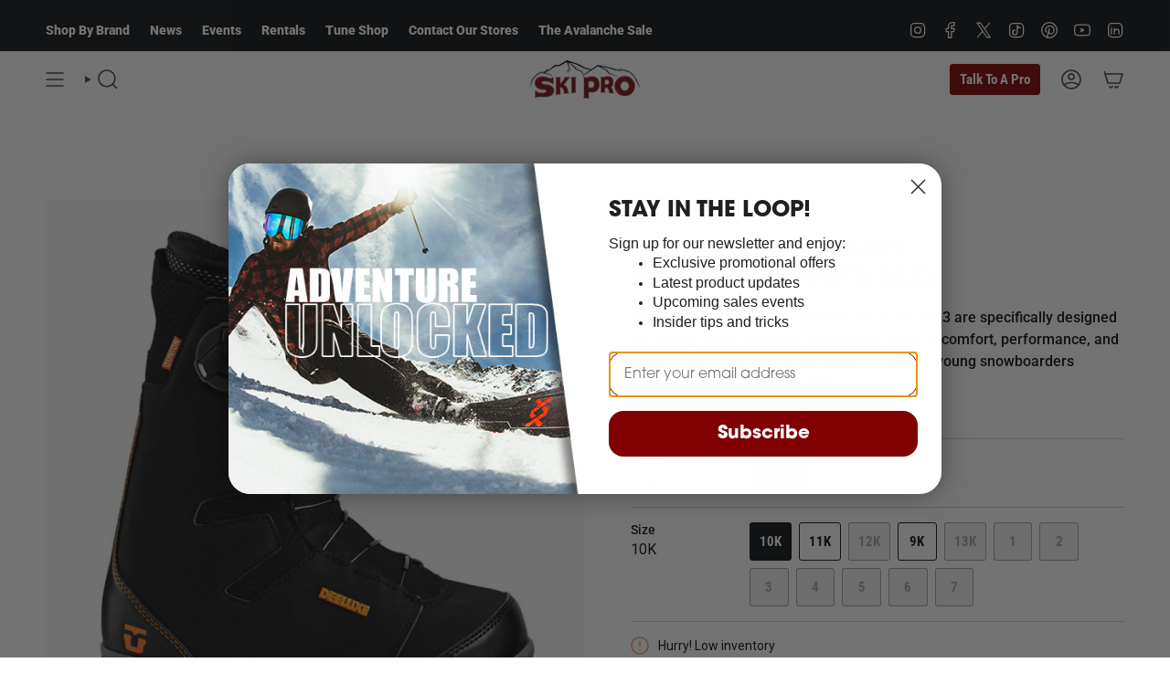

--- FILE ---
content_type: text/html; charset=utf-8
request_url: https://skipro.com/products/union_juniors_cadet_snowboard_boots
body_size: 56815
content:
<!doctype html>
<html class="no-touch supports-no-cookies" lang="en">
  <head><meta charset="UTF-8">
<meta http-equiv="X-UA-Compatible" content="IE=edge">
<meta name="viewport" content="width=device-width,initial-scale=1"><meta name="theme-color" content="#800000">
<link rel="canonical" href="https://skipro.com/products/union_juniors_cadet_snowboard_boots">

<!-- ======================= Broadcast Theme V8.0.0 ========================= -->


  <link rel="icon" type="image/png" href="//skipro.com/cdn/shop/files/ski-pro-logo-favicon.svg?crop=center&height=32&v=1676481688&width=32">

<link rel="preconnect" href="https://fonts.shopifycdn.com" crossorigin><!-- Title and description ================================================ -->


<title>
    
    Union Junior&#39;s Cadet Snowboard Boots 2023
    
    
    
      &ndash; Ski Pro AZ
    
  </title>


  <meta name="description" content="The Union Junior&#39;s Cadet Snowboard Boots 2023 are specifically designed for young riders, providing the perfect blend of comfort, performance, and ease of use. These boots are ideal for helping young snowboarders develop their skills with confidence. Kid-Specific Design: Tailored to fit the unique needs and sizes of yo">


<meta property="og:site_name" content="Ski Pro AZ">
<meta property="og:url" content="https://skipro.com/products/union_juniors_cadet_snowboard_boots">
<meta property="og:title" content="Union Junior&#39;s Cadet Snowboard Boots 2023">
<meta property="og:type" content="product">
<meta property="og:description" content="The Union Junior&#39;s Cadet Snowboard Boots 2023 are specifically designed for young riders, providing the perfect blend of comfort, performance, and ease of use. These boots are ideal for helping young snowboarders develop their skills with confidence. Kid-Specific Design: Tailored to fit the unique needs and sizes of yo"><meta property="og:image" content="http://skipro.com/cdn/shop/products/Union_cadet-jr-boot-23w_752982448_ski_pro.jpg?v=1655938300">
  <meta property="og:image:secure_url" content="https://skipro.com/cdn/shop/products/Union_cadet-jr-boot-23w_752982448_ski_pro.jpg?v=1655938300">
  <meta property="og:image:width" content="1059">
  <meta property="og:image:height" content="1200"><meta property="og:price:amount" content="139.95">
  <meta property="og:price:currency" content="USD"><meta name="twitter:card" content="summary_large_image">
<meta name="twitter:title" content="Union Junior&#39;s Cadet Snowboard Boots 2023">
<meta name="twitter:description" content="The Union Junior&#39;s Cadet Snowboard Boots 2023 are specifically designed for young riders, providing the perfect blend of comfort, performance, and ease of use. These boots are ideal for helping young snowboarders develop their skills with confidence. Kid-Specific Design: Tailored to fit the unique needs and sizes of yo">
<style data-shopify>.loading { position: fixed; top: 0; left: 0; z-index: 99999; width: 100%; height: 100%; background: var(--bg); transition: opacity 0.2s ease-out, visibility 0.2s ease-out; }
    body.is-loaded .loading { opacity: 0; visibility: hidden; pointer-events: none; }
    .loading__image__holder { position: absolute; top: 0; left: 0; width: 100%; height: 100%; font-size: 0; display: flex; align-items: center; justify-content: center; }
    .loading__image__holder:nth-child(2) { opacity: 0; }
    .loading__image { max-width: 100px; max-height: 100px; object-fit: contain; }
    .loading--animate .loading__image__holder:nth-child(1) { animation: pulse1 2s infinite ease-in-out; }
    .loading--animate .loading__image__holder:nth-child(2) { animation: pulse2 2s infinite ease-in-out; }
    @keyframes pulse1 {
      0% { opacity: 1; }
      50% { opacity: 0; }
      100% { opacity: 1; }
    }
    @keyframes pulse2 {
      0% { opacity: 0; }
      50% { opacity: 1; }
      100% { opacity: 0; }
    }</style><!-- CSS ================================================================== -->
<style data-shopify>
  @font-face {
  font-family: Roboto;
  font-weight: 900;
  font-style: normal;
  font-display: swap;
  src: url("//skipro.com/cdn/fonts/roboto/roboto_n9.0c184e6fa23f90226ecbf2340f41a7f829851913.woff2") format("woff2"),
       url("//skipro.com/cdn/fonts/roboto/roboto_n9.7211b7d111ec948ac853161b9ab0c32728753cde.woff") format("woff");
}

  @font-face {
  font-family: Roboto;
  font-weight: 400;
  font-style: normal;
  font-display: swap;
  src: url("//skipro.com/cdn/fonts/roboto/roboto_n4.2019d890f07b1852f56ce63ba45b2db45d852cba.woff2") format("woff2"),
       url("//skipro.com/cdn/fonts/roboto/roboto_n4.238690e0007583582327135619c5f7971652fa9d.woff") format("woff");
}

  @font-face {
  font-family: Roboto;
  font-weight: 900;
  font-style: normal;
  font-display: swap;
  src: url("//skipro.com/cdn/fonts/roboto/roboto_n9.0c184e6fa23f90226ecbf2340f41a7f829851913.woff2") format("woff2"),
       url("//skipro.com/cdn/fonts/roboto/roboto_n9.7211b7d111ec948ac853161b9ab0c32728753cde.woff") format("woff");
}

  @font-face {
  font-family: "Roboto Condensed";
  font-weight: 700;
  font-style: normal;
  font-display: swap;
  src: url("//skipro.com/cdn/fonts/roboto_condensed/robotocondensed_n7.0c73a613503672be244d2f29ab6ddd3fc3cc69ae.woff2") format("woff2"),
       url("//skipro.com/cdn/fonts/roboto_condensed/robotocondensed_n7.ef6ece86ba55f49c27c4904a493c283a40f3a66e.woff") format("woff");
}

  @font-face {
  font-family: "Roboto Condensed";
  font-weight: 900;
  font-style: normal;
  font-display: swap;
  src: url("//skipro.com/cdn/fonts/roboto_condensed/robotocondensed_n9.2b6d3562288db33acd2d1dd7f3b49bae17bf8c2a.woff2") format("woff2"),
       url("//skipro.com/cdn/fonts/roboto_condensed/robotocondensed_n9.2ac019136325b074bf3010b35c1b65b3b5a99a3f.woff") format("woff");
}


  
    @font-face {
  font-family: Roboto;
  font-weight: 500;
  font-style: normal;
  font-display: swap;
  src: url("//skipro.com/cdn/fonts/roboto/roboto_n5.250d51708d76acbac296b0e21ede8f81de4e37aa.woff2") format("woff2"),
       url("//skipro.com/cdn/fonts/roboto/roboto_n5.535e8c56f4cbbdea416167af50ab0ff1360a3949.woff") format("woff");
}

  

  
    @font-face {
  font-family: Roboto;
  font-weight: 400;
  font-style: italic;
  font-display: swap;
  src: url("//skipro.com/cdn/fonts/roboto/roboto_i4.57ce898ccda22ee84f49e6b57ae302250655e2d4.woff2") format("woff2"),
       url("//skipro.com/cdn/fonts/roboto/roboto_i4.b21f3bd061cbcb83b824ae8c7671a82587b264bf.woff") format("woff");
}

  

  
    @font-face {
  font-family: Roboto;
  font-weight: 500;
  font-style: italic;
  font-display: swap;
  src: url("//skipro.com/cdn/fonts/roboto/roboto_i5.0ae24363bf5844e2ee3295d84078d36c9bd0faf4.woff2") format("woff2"),
       url("//skipro.com/cdn/fonts/roboto/roboto_i5.a9cdb6a43048799fe739d389c60b64059e33cf12.woff") format("woff");
}

  

  

  

  
    :root,
    .color-scheme-1 {--COLOR-BG-GRADIENT: #ffffff;
      --COLOR-BG: #ffffff;
      --COLOR-BG-RGB: 255, 255, 255;

      --COLOR-BG-ACCENT: #e5e2d6;
      --COLOR-BG-ACCENT-LIGHTEN: #ffffff;

      /* === Link Color ===*/

      --COLOR-LINK: #800000;
      --COLOR-LINK-A50: rgba(128, 0, 0, 0.5);
      --COLOR-LINK-A70: rgba(128, 0, 0, 0.7);
      --COLOR-LINK-HOVER: rgba(128, 0, 0, 0.7);
      --COLOR-LINK-OPPOSITE: #ffffff;

      --COLOR-TEXT: #101316;
      --COLOR-TEXT-HOVER: rgba(16, 19, 22, 0.7);
      --COLOR-TEXT-LIGHT: #585a5c;
      --COLOR-TEXT-DARK: #000000;
      --COLOR-TEXT-A5:  rgba(16, 19, 22, 0.05);
      --COLOR-TEXT-A35: rgba(16, 19, 22, 0.35);
      --COLOR-TEXT-A50: rgba(16, 19, 22, 0.5);
      --COLOR-TEXT-A80: rgba(16, 19, 22, 0.8);


      --COLOR-BORDER: rgba(68, 68, 68, 0.26);
      --COLOR-BORDER-LIGHT: rgba(143, 143, 143, 0.56);
      --COLOR-BORDER-DARK: rgba(17, 17, 17, 0.26);
      --COLOR-BORDER-HAIRLINE: #f7f7f7;

      --overlay-bg: #2a271f45;

      /* === Bright color ===*/
      --COLOR-ACCENT: #800000;
      --COLOR-ACCENT-HOVER: #340000;
      --COLOR-ACCENT-FADE: rgba(128, 0, 0, 0.05);
      --COLOR-ACCENT-LIGHT: #ff1a1a;

      /* === Default Cart Gradient ===*/

      --FREE-SHIPPING-GRADIENT: linear-gradient(to right, var(--COLOR-ACCENT-LIGHT) 0%, var(--accent) 100%);

      /* === Buttons ===*/
      --BTN-PRIMARY-BG: #800000;
      --BTN-PRIMARY-TEXT: #ffffff;
      --BTN-PRIMARY-BORDER: #800000;
      --BTN-PRIMARY-BORDER-A70: rgba(128, 0, 0, 0.7);

      
      
        --BTN-PRIMARY-BG-BRIGHTER: #9a0000;
      

      --BTN-SECONDARY-BG: #e5e2d6;
      --BTN-SECONDARY-TEXT: #800000;
      --BTN-SECONDARY-BORDER: #e5e2d6;
      --BTN-SECONDARY-BORDER-A70: rgba(229, 226, 214, 0.7);

      
      
        --BTN-SECONDARY-BG-BRIGHTER: #dbd7c6;
      

      
--COLOR-BG-BRIGHTER: #f2f2f2;

      --COLOR-BG-ALPHA-25: rgba(255, 255, 255, 0.25);
      --COLOR-BG-TRANSPARENT: rgba(255, 255, 255, 0);--COLOR-FOOTER-BG-HAIRLINE: #f7f7f7;

      /* Dynamic color variables */
      --accent: var(--COLOR-ACCENT);
      --accent-fade: var(--COLOR-ACCENT-FADE);
      --accent-hover: var(--COLOR-ACCENT-HOVER);
      --border: var(--COLOR-BORDER);
      --border-dark: var(--COLOR-BORDER-DARK);
      --border-light: var(--COLOR-BORDER-LIGHT);
      --border-hairline: var(--COLOR-BORDER-HAIRLINE);
      --bg: var(--COLOR-BG-GRADIENT, var(--COLOR-BG));
      --bg-accent: var(--COLOR-BG-ACCENT);
      --bg-accent-lighten: var(--COLOR-BG-ACCENT-LIGHTEN);
      --icons: var(--COLOR-TEXT);
      --link: var(--COLOR-LINK);
      --link-a50: var(--COLOR-LINK-A50);
      --link-a70: var(--COLOR-LINK-A70);
      --link-hover: var(--COLOR-LINK-HOVER);
      --link-opposite: var(--COLOR-LINK-OPPOSITE);
      --text: var(--COLOR-TEXT);
      --text-dark: var(--COLOR-TEXT-DARK);
      --text-light: var(--COLOR-TEXT-LIGHT);
      --text-hover: var(--COLOR-TEXT-HOVER);
      --text-a5: var(--COLOR-TEXT-A5);
      --text-a35: var(--COLOR-TEXT-A35);
      --text-a50: var(--COLOR-TEXT-A50);
      --text-a80: var(--COLOR-TEXT-A80);
    }
  
    
    .color-scheme-2 {--COLOR-BG-GRADIENT: #101316;
      --COLOR-BG: #101316;
      --COLOR-BG-RGB: 16, 19, 22;

      --COLOR-BG-ACCENT: #605b3c45;
      --COLOR-BG-ACCENT-LIGHTEN: rgba(143, 136, 89, 0.27);

      /* === Link Color ===*/

      --COLOR-LINK: #ffffff;
      --COLOR-LINK-A50: rgba(255, 255, 255, 0.5);
      --COLOR-LINK-A70: rgba(255, 255, 255, 0.7);
      --COLOR-LINK-HOVER: rgba(255, 255, 255, 0.7);
      --COLOR-LINK-OPPOSITE: #000000;

      --COLOR-TEXT: #ffffff;
      --COLOR-TEXT-HOVER: rgba(255, 255, 255, 0.7);
      --COLOR-TEXT-LIGHT: #b7b8b9;
      --COLOR-TEXT-DARK: #d9d9d9;
      --COLOR-TEXT-A5:  rgba(255, 255, 255, 0.05);
      --COLOR-TEXT-A35: rgba(255, 255, 255, 0.35);
      --COLOR-TEXT-A50: rgba(255, 255, 255, 0.5);
      --COLOR-TEXT-A80: rgba(255, 255, 255, 0.8);


      --COLOR-BORDER: rgba(0, 0, 0, 0.0);
      --COLOR-BORDER-LIGHT: rgba(6, 8, 9, 0.4);
      --COLOR-BORDER-DARK: rgba(0, 0, 0, 0.0);
      --COLOR-BORDER-HAIRLINE: #0a0b0d;

      --overlay-bg: #000000ab;

      /* === Bright color ===*/
      --COLOR-ACCENT: #134b70;
      --COLOR-ACCENT-HOVER: #052032;
      --COLOR-ACCENT-FADE: rgba(19, 75, 112, 0.05);
      --COLOR-ACCENT-LIGHT: #27a4f5;

      /* === Default Cart Gradient ===*/

      --FREE-SHIPPING-GRADIENT: linear-gradient(to right, var(--COLOR-ACCENT-LIGHT) 0%, var(--accent) 100%);

      /* === Buttons ===*/
      --BTN-PRIMARY-BG: #800000;
      --BTN-PRIMARY-TEXT: #ffffff;
      --BTN-PRIMARY-BORDER: #ffffff;
      --BTN-PRIMARY-BORDER-A70: rgba(255, 255, 255, 0.7);

      
      
        --BTN-PRIMARY-BG-BRIGHTER: #9a0000;
      

      --BTN-SECONDARY-BG: #800000;
      --BTN-SECONDARY-TEXT: #ffffff;
      --BTN-SECONDARY-BORDER: #800000;
      --BTN-SECONDARY-BORDER-A70: rgba(128, 0, 0, 0.7);

      
      
        --BTN-SECONDARY-BG-BRIGHTER: #9a0000;
      

      
--COLOR-BG-BRIGHTER: #252d34;

      --COLOR-BG-ALPHA-25: rgba(16, 19, 22, 0.25);
      --COLOR-BG-TRANSPARENT: rgba(16, 19, 22, 0);--COLOR-FOOTER-BG-HAIRLINE: #161b1f;

      /* Dynamic color variables */
      --accent: var(--COLOR-ACCENT);
      --accent-fade: var(--COLOR-ACCENT-FADE);
      --accent-hover: var(--COLOR-ACCENT-HOVER);
      --border: var(--COLOR-BORDER);
      --border-dark: var(--COLOR-BORDER-DARK);
      --border-light: var(--COLOR-BORDER-LIGHT);
      --border-hairline: var(--COLOR-BORDER-HAIRLINE);
      --bg: var(--COLOR-BG-GRADIENT, var(--COLOR-BG));
      --bg-accent: var(--COLOR-BG-ACCENT);
      --bg-accent-lighten: var(--COLOR-BG-ACCENT-LIGHTEN);
      --icons: var(--COLOR-TEXT);
      --link: var(--COLOR-LINK);
      --link-a50: var(--COLOR-LINK-A50);
      --link-a70: var(--COLOR-LINK-A70);
      --link-hover: var(--COLOR-LINK-HOVER);
      --link-opposite: var(--COLOR-LINK-OPPOSITE);
      --text: var(--COLOR-TEXT);
      --text-dark: var(--COLOR-TEXT-DARK);
      --text-light: var(--COLOR-TEXT-LIGHT);
      --text-hover: var(--COLOR-TEXT-HOVER);
      --text-a5: var(--COLOR-TEXT-A5);
      --text-a35: var(--COLOR-TEXT-A35);
      --text-a50: var(--COLOR-TEXT-A50);
      --text-a80: var(--COLOR-TEXT-A80);
    }
  
    
    .color-scheme-3 {--COLOR-BG-GRADIENT: #e5e2d6;
      --COLOR-BG: #e5e2d6;
      --COLOR-BG-RGB: 229, 226, 214;

      --COLOR-BG-ACCENT: #d0ebf2;
      --COLOR-BG-ACCENT-LIGHTEN: #ffffff;

      /* === Link Color ===*/

      --COLOR-LINK: #800000;
      --COLOR-LINK-A50: rgba(128, 0, 0, 0.5);
      --COLOR-LINK-A70: rgba(128, 0, 0, 0.7);
      --COLOR-LINK-HOVER: rgba(128, 0, 0, 0.7);
      --COLOR-LINK-OPPOSITE: #ffffff;

      --COLOR-TEXT: #134b70;
      --COLOR-TEXT-HOVER: rgba(19, 75, 112, 0.7);
      --COLOR-TEXT-LIGHT: #52788f;
      --COLOR-TEXT-DARK: #052032;
      --COLOR-TEXT-A5:  rgba(19, 75, 112, 0.05);
      --COLOR-TEXT-A35: rgba(19, 75, 112, 0.35);
      --COLOR-TEXT-A50: rgba(19, 75, 112, 0.5);
      --COLOR-TEXT-A80: rgba(19, 75, 112, 0.8);


      --COLOR-BORDER: rgb(128, 0, 0);
      --COLOR-BORDER-LIGHT: #a85a56;
      --COLOR-BORDER-DARK: #1a0000;
      --COLOR-BORDER-HAIRLINE: #dfdbcd;

      --overlay-bg: #000000ab;

      /* === Bright color ===*/
      --COLOR-ACCENT: #800000;
      --COLOR-ACCENT-HOVER: #340000;
      --COLOR-ACCENT-FADE: rgba(128, 0, 0, 0.05);
      --COLOR-ACCENT-LIGHT: #ff1a1a;

      /* === Default Cart Gradient ===*/

      --FREE-SHIPPING-GRADIENT: linear-gradient(to right, var(--COLOR-ACCENT-LIGHT) 0%, var(--accent) 100%);

      /* === Buttons ===*/
      --BTN-PRIMARY-BG: #134b70;
      --BTN-PRIMARY-TEXT: #ffffff;
      --BTN-PRIMARY-BORDER: #134b70;
      --BTN-PRIMARY-BORDER-A70: rgba(19, 75, 112, 0.7);

      
      
        --BTN-PRIMARY-BG-BRIGHTER: #175a86;
      

      --BTN-SECONDARY-BG: #91c1cc;
      --BTN-SECONDARY-TEXT: #134b70;
      --BTN-SECONDARY-BORDER: #134b70;
      --BTN-SECONDARY-BORDER-A70: rgba(19, 75, 112, 0.7);

      
      
        --BTN-SECONDARY-BG-BRIGHTER: #80b7c4;
      

      
--COLOR-BG-BRIGHTER: #dbd7c6;

      --COLOR-BG-ALPHA-25: rgba(229, 226, 214, 0.25);
      --COLOR-BG-TRANSPARENT: rgba(229, 226, 214, 0);--COLOR-FOOTER-BG-HAIRLINE: #dfdbcd;

      /* Dynamic color variables */
      --accent: var(--COLOR-ACCENT);
      --accent-fade: var(--COLOR-ACCENT-FADE);
      --accent-hover: var(--COLOR-ACCENT-HOVER);
      --border: var(--COLOR-BORDER);
      --border-dark: var(--COLOR-BORDER-DARK);
      --border-light: var(--COLOR-BORDER-LIGHT);
      --border-hairline: var(--COLOR-BORDER-HAIRLINE);
      --bg: var(--COLOR-BG-GRADIENT, var(--COLOR-BG));
      --bg-accent: var(--COLOR-BG-ACCENT);
      --bg-accent-lighten: var(--COLOR-BG-ACCENT-LIGHTEN);
      --icons: var(--COLOR-TEXT);
      --link: var(--COLOR-LINK);
      --link-a50: var(--COLOR-LINK-A50);
      --link-a70: var(--COLOR-LINK-A70);
      --link-hover: var(--COLOR-LINK-HOVER);
      --link-opposite: var(--COLOR-LINK-OPPOSITE);
      --text: var(--COLOR-TEXT);
      --text-dark: var(--COLOR-TEXT-DARK);
      --text-light: var(--COLOR-TEXT-LIGHT);
      --text-hover: var(--COLOR-TEXT-HOVER);
      --text-a5: var(--COLOR-TEXT-A5);
      --text-a35: var(--COLOR-TEXT-A35);
      --text-a50: var(--COLOR-TEXT-A50);
      --text-a80: var(--COLOR-TEXT-A80);
    }
  
    
    .color-scheme-4 {--COLOR-BG-GRADIENT: #201e43;
      --COLOR-BG: #201e43;
      --COLOR-BG-RGB: 32, 30, 67;

      --COLOR-BG-ACCENT: #134b70;
      --COLOR-BG-ACCENT-LIGHTEN: #1e77b1;

      /* === Link Color ===*/

      --COLOR-LINK: #91c1cc;
      --COLOR-LINK-A50: rgba(145, 193, 204, 0.5);
      --COLOR-LINK-A70: rgba(145, 193, 204, 0.7);
      --COLOR-LINK-HOVER: rgba(145, 193, 204, 0.7);
      --COLOR-LINK-OPPOSITE: #ffffff;

      --COLOR-TEXT: #ffffff;
      --COLOR-TEXT-HOVER: rgba(255, 255, 255, 0.7);
      --COLOR-TEXT-LIGHT: #bcbcc7;
      --COLOR-TEXT-DARK: #d9d9d9;
      --COLOR-TEXT-A5:  rgba(255, 255, 255, 0.05);
      --COLOR-TEXT-A35: rgba(255, 255, 255, 0.35);
      --COLOR-TEXT-A50: rgba(255, 255, 255, 0.5);
      --COLOR-TEXT-A80: rgba(255, 255, 255, 0.8);


      --COLOR-BORDER: rgb(100, 116, 139);
      --COLOR-BORDER-LIGHT: #49526e;
      --COLOR-BORDER-DARK: #394250;
      --COLOR-BORDER-HAIRLINE: #1b1938;

      --overlay-bg: #000000ab;

      /* === Bright color ===*/
      --COLOR-ACCENT: #4a5568;
      --COLOR-ACCENT-HOVER: #252f40;
      --COLOR-ACCENT-FADE: rgba(74, 85, 104, 0.05);
      --COLOR-ACCENT-LIGHT: #849cc7;

      /* === Default Cart Gradient ===*/

      --FREE-SHIPPING-GRADIENT: linear-gradient(to right, var(--COLOR-ACCENT-LIGHT) 0%, var(--accent) 100%);

      /* === Buttons ===*/
      --BTN-PRIMARY-BG: #508c9b;
      --BTN-PRIMARY-TEXT: #ffffff;
      --BTN-PRIMARY-BORDER: #508c9b;
      --BTN-PRIMARY-BORDER-A70: rgba(80, 140, 155, 0.7);

      
      
        --BTN-PRIMARY-BG-BRIGHTER: #477d8a;
      

      --BTN-SECONDARY-BG: #2d3748;
      --BTN-SECONDARY-TEXT: #91c1cc;
      --BTN-SECONDARY-BORDER: #91c1cc;
      --BTN-SECONDARY-BORDER-A70: rgba(145, 193, 204, 0.7);

      
      
        --BTN-SECONDARY-BG-BRIGHTER: #374358;
      

      
--COLOR-BG-BRIGHTER: #282655;

      --COLOR-BG-ALPHA-25: rgba(32, 30, 67, 0.25);
      --COLOR-BG-TRANSPARENT: rgba(32, 30, 67, 0);--COLOR-FOOTER-BG-HAIRLINE: #25234e;

      /* Dynamic color variables */
      --accent: var(--COLOR-ACCENT);
      --accent-fade: var(--COLOR-ACCENT-FADE);
      --accent-hover: var(--COLOR-ACCENT-HOVER);
      --border: var(--COLOR-BORDER);
      --border-dark: var(--COLOR-BORDER-DARK);
      --border-light: var(--COLOR-BORDER-LIGHT);
      --border-hairline: var(--COLOR-BORDER-HAIRLINE);
      --bg: var(--COLOR-BG-GRADIENT, var(--COLOR-BG));
      --bg-accent: var(--COLOR-BG-ACCENT);
      --bg-accent-lighten: var(--COLOR-BG-ACCENT-LIGHTEN);
      --icons: var(--COLOR-TEXT);
      --link: var(--COLOR-LINK);
      --link-a50: var(--COLOR-LINK-A50);
      --link-a70: var(--COLOR-LINK-A70);
      --link-hover: var(--COLOR-LINK-HOVER);
      --link-opposite: var(--COLOR-LINK-OPPOSITE);
      --text: var(--COLOR-TEXT);
      --text-dark: var(--COLOR-TEXT-DARK);
      --text-light: var(--COLOR-TEXT-LIGHT);
      --text-hover: var(--COLOR-TEXT-HOVER);
      --text-a5: var(--COLOR-TEXT-A5);
      --text-a35: var(--COLOR-TEXT-A35);
      --text-a50: var(--COLOR-TEXT-A50);
      --text-a80: var(--COLOR-TEXT-A80);
    }
  
    
    .color-scheme-5 {--COLOR-BG-GRADIENT: #ffffff;
      --COLOR-BG: #ffffff;
      --COLOR-BG-RGB: 255, 255, 255;

      --COLOR-BG-ACCENT: #f6f0df;
      --COLOR-BG-ACCENT-LIGHTEN: #ffffff;

      /* === Link Color ===*/

      --COLOR-LINK: #df8e1d;
      --COLOR-LINK-A50: rgba(223, 142, 29, 0.5);
      --COLOR-LINK-A70: rgba(223, 142, 29, 0.7);
      --COLOR-LINK-HOVER: rgba(223, 142, 29, 0.7);
      --COLOR-LINK-OPPOSITE: #ffffff;

      --COLOR-TEXT: #000000;
      --COLOR-TEXT-HOVER: rgba(0, 0, 0, 0.7);
      --COLOR-TEXT-LIGHT: #4d4d4d;
      --COLOR-TEXT-DARK: #000000;
      --COLOR-TEXT-A5:  rgba(0, 0, 0, 0.05);
      --COLOR-TEXT-A35: rgba(0, 0, 0, 0.35);
      --COLOR-TEXT-A50: rgba(0, 0, 0, 0.5);
      --COLOR-TEXT-A80: rgba(0, 0, 0, 0.8);


      --COLOR-BORDER: rgb(239, 162, 55);
      --COLOR-BORDER-LIGHT: #f5c787;
      --COLOR-BORDER-DARK: #b26d0e;
      --COLOR-BORDER-HAIRLINE: #f7f7f7;

      --overlay-bg: #000000ab;

      /* === Bright color ===*/
      --COLOR-ACCENT: #ede0c0;
      --COLOR-ACCENT-HOVER: #e4c77d;
      --COLOR-ACCENT-FADE: rgba(237, 224, 192, 0.05);
      --COLOR-ACCENT-LIGHT: #ffffff;

      /* === Default Cart Gradient ===*/

      --FREE-SHIPPING-GRADIENT: linear-gradient(to right, var(--COLOR-ACCENT-LIGHT) 0%, var(--accent) 100%);

      /* === Buttons ===*/
      --BTN-PRIMARY-BG: #df8e1d;
      --BTN-PRIMARY-TEXT: #ffffff;
      --BTN-PRIMARY-BORDER: #df8e1d;
      --BTN-PRIMARY-BORDER-A70: rgba(223, 142, 29, 0.7);

      
      
        --BTN-PRIMARY-BG-BRIGHTER: #c8801a;
      

      --BTN-SECONDARY-BG: #ffb651;
      --BTN-SECONDARY-TEXT: #df8e1d;
      --BTN-SECONDARY-BORDER: #df8e1d;
      --BTN-SECONDARY-BORDER-A70: rgba(223, 142, 29, 0.7);

      
      
        --BTN-SECONDARY-BG-BRIGHTER: #ffab37;
      

      
--COLOR-BG-BRIGHTER: #f2f2f2;

      --COLOR-BG-ALPHA-25: rgba(255, 255, 255, 0.25);
      --COLOR-BG-TRANSPARENT: rgba(255, 255, 255, 0);--COLOR-FOOTER-BG-HAIRLINE: #f7f7f7;

      /* Dynamic color variables */
      --accent: var(--COLOR-ACCENT);
      --accent-fade: var(--COLOR-ACCENT-FADE);
      --accent-hover: var(--COLOR-ACCENT-HOVER);
      --border: var(--COLOR-BORDER);
      --border-dark: var(--COLOR-BORDER-DARK);
      --border-light: var(--COLOR-BORDER-LIGHT);
      --border-hairline: var(--COLOR-BORDER-HAIRLINE);
      --bg: var(--COLOR-BG-GRADIENT, var(--COLOR-BG));
      --bg-accent: var(--COLOR-BG-ACCENT);
      --bg-accent-lighten: var(--COLOR-BG-ACCENT-LIGHTEN);
      --icons: var(--COLOR-TEXT);
      --link: var(--COLOR-LINK);
      --link-a50: var(--COLOR-LINK-A50);
      --link-a70: var(--COLOR-LINK-A70);
      --link-hover: var(--COLOR-LINK-HOVER);
      --link-opposite: var(--COLOR-LINK-OPPOSITE);
      --text: var(--COLOR-TEXT);
      --text-dark: var(--COLOR-TEXT-DARK);
      --text-light: var(--COLOR-TEXT-LIGHT);
      --text-hover: var(--COLOR-TEXT-HOVER);
      --text-a5: var(--COLOR-TEXT-A5);
      --text-a35: var(--COLOR-TEXT-A35);
      --text-a50: var(--COLOR-TEXT-A50);
      --text-a80: var(--COLOR-TEXT-A80);
    }
  
    
    .color-scheme-6 {--COLOR-BG-GRADIENT: #101316;
      --COLOR-BG: #101316;
      --COLOR-BG-RGB: 16, 19, 22;

      --COLOR-BG-ACCENT: #292524;
      --COLOR-BG-ACCENT-LIGHTEN: #524a48;

      /* === Link Color ===*/

      --COLOR-LINK: #ffb651;
      --COLOR-LINK-A50: rgba(255, 182, 81, 0.5);
      --COLOR-LINK-A70: rgba(255, 182, 81, 0.7);
      --COLOR-LINK-HOVER: rgba(255, 182, 81, 0.7);
      --COLOR-LINK-OPPOSITE: #000000;

      --COLOR-TEXT: #ffffff;
      --COLOR-TEXT-HOVER: rgba(255, 255, 255, 0.7);
      --COLOR-TEXT-LIGHT: #b7b8b9;
      --COLOR-TEXT-DARK: #d9d9d9;
      --COLOR-TEXT-A5:  rgba(255, 255, 255, 0.05);
      --COLOR-TEXT-A35: rgba(255, 255, 255, 0.35);
      --COLOR-TEXT-A50: rgba(255, 255, 255, 0.5);
      --COLOR-TEXT-A80: rgba(255, 255, 255, 0.8);


      --COLOR-BORDER: rgba(0, 0, 0, 0.0);
      --COLOR-BORDER-LIGHT: rgba(6, 8, 9, 0.4);
      --COLOR-BORDER-DARK: rgba(0, 0, 0, 0.0);
      --COLOR-BORDER-HAIRLINE: #0a0b0d;

      --overlay-bg: #0000004d;

      /* === Bright color ===*/
      --COLOR-ACCENT: #57534e;
      --COLOR-ACCENT-HOVER: #332d26;
      --COLOR-ACCENT-FADE: rgba(87, 83, 78, 0.05);
      --COLOR-ACCENT-LIGHT: #b7a287;

      /* === Default Cart Gradient ===*/

      --FREE-SHIPPING-GRADIENT: linear-gradient(to right, var(--COLOR-ACCENT-LIGHT) 0%, var(--accent) 100%);

      /* === Buttons ===*/
      --BTN-PRIMARY-BG: #df8e1d;
      --BTN-PRIMARY-TEXT: #ffffff;
      --BTN-PRIMARY-BORDER: #df8e1d;
      --BTN-PRIMARY-BORDER-A70: rgba(223, 142, 29, 0.7);

      
      
        --BTN-PRIMARY-BG-BRIGHTER: #c8801a;
      

      --BTN-SECONDARY-BG: #ffffff;
      --BTN-SECONDARY-TEXT: #ffb651;
      --BTN-SECONDARY-BORDER: #ffb651;
      --BTN-SECONDARY-BORDER-A70: rgba(255, 182, 81, 0.7);

      
      
        --BTN-SECONDARY-BG-BRIGHTER: #f2f2f2;
      

      
--COLOR-BG-BRIGHTER: #252d34;

      --COLOR-BG-ALPHA-25: rgba(16, 19, 22, 0.25);
      --COLOR-BG-TRANSPARENT: rgba(16, 19, 22, 0);--COLOR-FOOTER-BG-HAIRLINE: #161b1f;

      /* Dynamic color variables */
      --accent: var(--COLOR-ACCENT);
      --accent-fade: var(--COLOR-ACCENT-FADE);
      --accent-hover: var(--COLOR-ACCENT-HOVER);
      --border: var(--COLOR-BORDER);
      --border-dark: var(--COLOR-BORDER-DARK);
      --border-light: var(--COLOR-BORDER-LIGHT);
      --border-hairline: var(--COLOR-BORDER-HAIRLINE);
      --bg: var(--COLOR-BG-GRADIENT, var(--COLOR-BG));
      --bg-accent: var(--COLOR-BG-ACCENT);
      --bg-accent-lighten: var(--COLOR-BG-ACCENT-LIGHTEN);
      --icons: var(--COLOR-TEXT);
      --link: var(--COLOR-LINK);
      --link-a50: var(--COLOR-LINK-A50);
      --link-a70: var(--COLOR-LINK-A70);
      --link-hover: var(--COLOR-LINK-HOVER);
      --link-opposite: var(--COLOR-LINK-OPPOSITE);
      --text: var(--COLOR-TEXT);
      --text-dark: var(--COLOR-TEXT-DARK);
      --text-light: var(--COLOR-TEXT-LIGHT);
      --text-hover: var(--COLOR-TEXT-HOVER);
      --text-a5: var(--COLOR-TEXT-A5);
      --text-a35: var(--COLOR-TEXT-A35);
      --text-a50: var(--COLOR-TEXT-A50);
      --text-a80: var(--COLOR-TEXT-A80);
    }
  
    
    .color-scheme-7 {--COLOR-BG-GRADIENT: #ffffff;
      --COLOR-BG: #ffffff;
      --COLOR-BG-RGB: 255, 255, 255;

      --COLOR-BG-ACCENT: #f9f9f9;
      --COLOR-BG-ACCENT-LIGHTEN: #ffffff;

      /* === Link Color ===*/

      --COLOR-LINK: #535353;
      --COLOR-LINK-A50: rgba(83, 83, 83, 0.5);
      --COLOR-LINK-A70: rgba(83, 83, 83, 0.7);
      --COLOR-LINK-HOVER: rgba(83, 83, 83, 0.7);
      --COLOR-LINK-OPPOSITE: #ffffff;

      --COLOR-TEXT: #000000;
      --COLOR-TEXT-HOVER: rgba(0, 0, 0, 0.7);
      --COLOR-TEXT-LIGHT: #4d4d4d;
      --COLOR-TEXT-DARK: #000000;
      --COLOR-TEXT-A5:  rgba(0, 0, 0, 0.05);
      --COLOR-TEXT-A35: rgba(0, 0, 0, 0.35);
      --COLOR-TEXT-A50: rgba(0, 0, 0, 0.5);
      --COLOR-TEXT-A80: rgba(0, 0, 0, 0.8);


      --COLOR-BORDER: rgb(135, 135, 135);
      --COLOR-BORDER-LIGHT: #b7b7b7;
      --COLOR-BORDER-DARK: #545454;
      --COLOR-BORDER-HAIRLINE: #f7f7f7;

      --overlay-bg: #0000004d;

      /* === Bright color ===*/
      --COLOR-ACCENT: #f2f2f2;
      --COLOR-ACCENT-HOVER: #d0c8c8;
      --COLOR-ACCENT-FADE: rgba(242, 242, 242, 0.05);
      --COLOR-ACCENT-LIGHT: #ffffff;

      /* === Default Cart Gradient ===*/

      --FREE-SHIPPING-GRADIENT: linear-gradient(to right, var(--COLOR-ACCENT-LIGHT) 0%, var(--accent) 100%);

      /* === Buttons ===*/
      --BTN-PRIMARY-BG: #535353;
      --BTN-PRIMARY-TEXT: #ffffff;
      --BTN-PRIMARY-BORDER: #535353;
      --BTN-PRIMARY-BORDER-A70: rgba(83, 83, 83, 0.7);

      
      
        --BTN-PRIMARY-BG-BRIGHTER: #464646;
      

      --BTN-SECONDARY-BG: #b6b6b6;
      --BTN-SECONDARY-TEXT: #535353;
      --BTN-SECONDARY-BORDER: #b6b6b6;
      --BTN-SECONDARY-BORDER-A70: rgba(182, 182, 182, 0.7);

      
      
        --BTN-SECONDARY-BG-BRIGHTER: #a9a9a9;
      

      
--COLOR-BG-BRIGHTER: #f2f2f2;

      --COLOR-BG-ALPHA-25: rgba(255, 255, 255, 0.25);
      --COLOR-BG-TRANSPARENT: rgba(255, 255, 255, 0);--COLOR-FOOTER-BG-HAIRLINE: #f7f7f7;

      /* Dynamic color variables */
      --accent: var(--COLOR-ACCENT);
      --accent-fade: var(--COLOR-ACCENT-FADE);
      --accent-hover: var(--COLOR-ACCENT-HOVER);
      --border: var(--COLOR-BORDER);
      --border-dark: var(--COLOR-BORDER-DARK);
      --border-light: var(--COLOR-BORDER-LIGHT);
      --border-hairline: var(--COLOR-BORDER-HAIRLINE);
      --bg: var(--COLOR-BG-GRADIENT, var(--COLOR-BG));
      --bg-accent: var(--COLOR-BG-ACCENT);
      --bg-accent-lighten: var(--COLOR-BG-ACCENT-LIGHTEN);
      --icons: var(--COLOR-TEXT);
      --link: var(--COLOR-LINK);
      --link-a50: var(--COLOR-LINK-A50);
      --link-a70: var(--COLOR-LINK-A70);
      --link-hover: var(--COLOR-LINK-HOVER);
      --link-opposite: var(--COLOR-LINK-OPPOSITE);
      --text: var(--COLOR-TEXT);
      --text-dark: var(--COLOR-TEXT-DARK);
      --text-light: var(--COLOR-TEXT-LIGHT);
      --text-hover: var(--COLOR-TEXT-HOVER);
      --text-a5: var(--COLOR-TEXT-A5);
      --text-a35: var(--COLOR-TEXT-A35);
      --text-a50: var(--COLOR-TEXT-A50);
      --text-a80: var(--COLOR-TEXT-A80);
    }
  
    
    .color-scheme-8 {--COLOR-BG-GRADIENT: #1a202c;
      --COLOR-BG: #1a202c;
      --COLOR-BG-RGB: 26, 32, 44;

      --COLOR-BG-ACCENT: #2d3748;
      --COLOR-BG-ACCENT-LIGHTEN: #4a5b77;

      /* === Link Color ===*/

      --COLOR-LINK: #b6b6b6;
      --COLOR-LINK-A50: rgba(182, 182, 182, 0.5);
      --COLOR-LINK-A70: rgba(182, 182, 182, 0.7);
      --COLOR-LINK-HOVER: rgba(182, 182, 182, 0.7);
      --COLOR-LINK-OPPOSITE: #ffffff;

      --COLOR-TEXT: #ffffff;
      --COLOR-TEXT-HOVER: rgba(255, 255, 255, 0.7);
      --COLOR-TEXT-LIGHT: #babcc0;
      --COLOR-TEXT-DARK: #d9d9d9;
      --COLOR-TEXT-A5:  rgba(255, 255, 255, 0.05);
      --COLOR-TEXT-A35: rgba(255, 255, 255, 0.35);
      --COLOR-TEXT-A50: rgba(255, 255, 255, 0.5);
      --COLOR-TEXT-A80: rgba(255, 255, 255, 0.8);


      --COLOR-BORDER: rgb(160, 174, 192);
      --COLOR-BORDER-LIGHT: #6a7585;
      --COLOR-BORDER-DARK: #647a96;
      --COLOR-BORDER-HAIRLINE: #141922;

      --overlay-bg: #0000004d;

      /* === Bright color ===*/
      --COLOR-ACCENT: #718096;
      --COLOR-ACCENT-HOVER: #465974;
      --COLOR-ACCENT-FADE: rgba(113, 128, 150, 0.05);
      --COLOR-ACCENT-LIGHT: #bfcde1;

      /* === Default Cart Gradient ===*/

      --FREE-SHIPPING-GRADIENT: linear-gradient(to right, var(--COLOR-ACCENT-LIGHT) 0%, var(--accent) 100%);

      /* === Buttons ===*/
      --BTN-PRIMARY-BG: #878787;
      --BTN-PRIMARY-TEXT: #ffffff;
      --BTN-PRIMARY-BORDER: #878787;
      --BTN-PRIMARY-BORDER-A70: rgba(135, 135, 135, 0.7);

      
      
        --BTN-PRIMARY-BG-BRIGHTER: #7a7a7a;
      

      --BTN-SECONDARY-BG: #4a5568;
      --BTN-SECONDARY-TEXT: #b6b6b6;
      --BTN-SECONDARY-BORDER: #b6b6b6;
      --BTN-SECONDARY-BORDER-A70: rgba(182, 182, 182, 0.7);

      
      
        --BTN-SECONDARY-BG-BRIGHTER: #3f4959;
      

      
--COLOR-BG-BRIGHTER: #232c3c;

      --COLOR-BG-ALPHA-25: rgba(26, 32, 44, 0.25);
      --COLOR-BG-TRANSPARENT: rgba(26, 32, 44, 0);--COLOR-FOOTER-BG-HAIRLINE: #202736;

      /* Dynamic color variables */
      --accent: var(--COLOR-ACCENT);
      --accent-fade: var(--COLOR-ACCENT-FADE);
      --accent-hover: var(--COLOR-ACCENT-HOVER);
      --border: var(--COLOR-BORDER);
      --border-dark: var(--COLOR-BORDER-DARK);
      --border-light: var(--COLOR-BORDER-LIGHT);
      --border-hairline: var(--COLOR-BORDER-HAIRLINE);
      --bg: var(--COLOR-BG-GRADIENT, var(--COLOR-BG));
      --bg-accent: var(--COLOR-BG-ACCENT);
      --bg-accent-lighten: var(--COLOR-BG-ACCENT-LIGHTEN);
      --icons: var(--COLOR-TEXT);
      --link: var(--COLOR-LINK);
      --link-a50: var(--COLOR-LINK-A50);
      --link-a70: var(--COLOR-LINK-A70);
      --link-hover: var(--COLOR-LINK-HOVER);
      --link-opposite: var(--COLOR-LINK-OPPOSITE);
      --text: var(--COLOR-TEXT);
      --text-dark: var(--COLOR-TEXT-DARK);
      --text-light: var(--COLOR-TEXT-LIGHT);
      --text-hover: var(--COLOR-TEXT-HOVER);
      --text-a5: var(--COLOR-TEXT-A5);
      --text-a35: var(--COLOR-TEXT-A35);
      --text-a50: var(--COLOR-TEXT-A50);
      --text-a80: var(--COLOR-TEXT-A80);
    }
  
    
    .color-scheme-9 {--COLOR-BG-GRADIENT: #ecfdf5;
      --COLOR-BG: #ecfdf5;
      --COLOR-BG-RGB: 236, 253, 245;

      --COLOR-BG-ACCENT: #d1fae5;
      --COLOR-BG-ACCENT-LIGHTEN: #ffffff;

      /* === Link Color ===*/

      --COLOR-LINK: #059669;
      --COLOR-LINK-A50: rgba(5, 150, 105, 0.5);
      --COLOR-LINK-A70: rgba(5, 150, 105, 0.7);
      --COLOR-LINK-HOVER: rgba(5, 150, 105, 0.7);
      --COLOR-LINK-OPPOSITE: #ffffff;

      --COLOR-TEXT: #065f46;
      --COLOR-TEXT-HOVER: rgba(6, 95, 70, 0.7);
      --COLOR-TEXT-LIGHT: #4b8e7b;
      --COLOR-TEXT-DARK: #001811;
      --COLOR-TEXT-A5:  rgba(6, 95, 70, 0.05);
      --COLOR-TEXT-A35: rgba(6, 95, 70, 0.35);
      --COLOR-TEXT-A50: rgba(6, 95, 70, 0.5);
      --COLOR-TEXT-A80: rgba(6, 95, 70, 0.8);


      --COLOR-BORDER: rgb(16, 185, 129);
      --COLOR-BORDER-LIGHT: #68d4af;
      --COLOR-BORDER-DARK: #085b40;
      --COLOR-BORDER-HAIRLINE: #defcee;

      --overlay-bg: #00000021;

      /* === Bright color ===*/
      --COLOR-ACCENT: #6ee7b7;
      --COLOR-ACCENT-HOVER: #21e899;
      --COLOR-ACCENT-FADE: rgba(110, 231, 183, 0.05);
      --COLOR-ACCENT-LIGHT: #f0fef8;

      /* === Default Cart Gradient ===*/

      --FREE-SHIPPING-GRADIENT: linear-gradient(to right, var(--COLOR-ACCENT-LIGHT) 0%, var(--accent) 100%);

      /* === Buttons ===*/
      --BTN-PRIMARY-BG: #059669;
      --BTN-PRIMARY-TEXT: #ffffff;
      --BTN-PRIMARY-BORDER: #059669;
      --BTN-PRIMARY-BORDER-A70: rgba(5, 150, 105, 0.7);

      
      
        --BTN-PRIMARY-BG-BRIGHTER: #047d58;
      

      --BTN-SECONDARY-BG: #a7f3d0;
      --BTN-SECONDARY-TEXT: #059669;
      --BTN-SECONDARY-BORDER: #059669;
      --BTN-SECONDARY-BORDER-A70: rgba(5, 150, 105, 0.7);

      
      
        --BTN-SECONDARY-BG-BRIGHTER: #91f0c4;
      

      
--COLOR-BG-BRIGHTER: #d5fbe9;

      --COLOR-BG-ALPHA-25: rgba(236, 253, 245, 0.25);
      --COLOR-BG-TRANSPARENT: rgba(236, 253, 245, 0);--COLOR-FOOTER-BG-HAIRLINE: #defcee;

      /* Dynamic color variables */
      --accent: var(--COLOR-ACCENT);
      --accent-fade: var(--COLOR-ACCENT-FADE);
      --accent-hover: var(--COLOR-ACCENT-HOVER);
      --border: var(--COLOR-BORDER);
      --border-dark: var(--COLOR-BORDER-DARK);
      --border-light: var(--COLOR-BORDER-LIGHT);
      --border-hairline: var(--COLOR-BORDER-HAIRLINE);
      --bg: var(--COLOR-BG-GRADIENT, var(--COLOR-BG));
      --bg-accent: var(--COLOR-BG-ACCENT);
      --bg-accent-lighten: var(--COLOR-BG-ACCENT-LIGHTEN);
      --icons: var(--COLOR-TEXT);
      --link: var(--COLOR-LINK);
      --link-a50: var(--COLOR-LINK-A50);
      --link-a70: var(--COLOR-LINK-A70);
      --link-hover: var(--COLOR-LINK-HOVER);
      --link-opposite: var(--COLOR-LINK-OPPOSITE);
      --text: var(--COLOR-TEXT);
      --text-dark: var(--COLOR-TEXT-DARK);
      --text-light: var(--COLOR-TEXT-LIGHT);
      --text-hover: var(--COLOR-TEXT-HOVER);
      --text-a5: var(--COLOR-TEXT-A5);
      --text-a35: var(--COLOR-TEXT-A35);
      --text-a50: var(--COLOR-TEXT-A50);
      --text-a80: var(--COLOR-TEXT-A80);
    }
  
    
    .color-scheme-10 {--COLOR-BG-GRADIENT: #fffbeb;
      --COLOR-BG: #fffbeb;
      --COLOR-BG-RGB: 255, 251, 235;

      --COLOR-BG-ACCENT: #fef3c7;
      --COLOR-BG-ACCENT-LIGHTEN: #ffffff;

      /* === Link Color ===*/

      --COLOR-LINK: #d97706;
      --COLOR-LINK-A50: rgba(217, 119, 6, 0.5);
      --COLOR-LINK-A70: rgba(217, 119, 6, 0.7);
      --COLOR-LINK-HOVER: rgba(217, 119, 6, 0.7);
      --COLOR-LINK-OPPOSITE: #ffffff;

      --COLOR-TEXT: #92400e;
      --COLOR-TEXT-HOVER: rgba(146, 64, 14, 0.7);
      --COLOR-TEXT-LIGHT: #b37850;
      --COLOR-TEXT-DARK: #502003;
      --COLOR-TEXT-A5:  rgba(146, 64, 14, 0.05);
      --COLOR-TEXT-A35: rgba(146, 64, 14, 0.35);
      --COLOR-TEXT-A50: rgba(146, 64, 14, 0.5);
      --COLOR-TEXT-A80: rgba(146, 64, 14, 0.8);


      --COLOR-BORDER: rgb(245, 158, 11);
      --COLOR-BORDER-LIGHT: #f9c365;
      --COLOR-BORDER-DARK: #945f06;
      --COLOR-BORDER-HAIRLINE: #fff8dc;

      --overlay-bg: #00000021;

      /* === Bright color ===*/
      --COLOR-ACCENT: #fcd34d;
      --COLOR-ACCENT-HOVER: #fdc200;
      --COLOR-ACCENT-FADE: rgba(252, 211, 77, 0.05);
      --COLOR-ACCENT-LIGHT: #fff9e3;

      /* === Default Cart Gradient ===*/

      --FREE-SHIPPING-GRADIENT: linear-gradient(to right, var(--COLOR-ACCENT-LIGHT) 0%, var(--accent) 100%);

      /* === Buttons ===*/
      --BTN-PRIMARY-BG: #d97706;
      --BTN-PRIMARY-TEXT: #ffffff;
      --BTN-PRIMARY-BORDER: #d97706;
      --BTN-PRIMARY-BORDER-A70: rgba(217, 119, 6, 0.7);

      
      
        --BTN-PRIMARY-BG-BRIGHTER: #c06905;
      

      --BTN-SECONDARY-BG: #fde68a;
      --BTN-SECONDARY-TEXT: #d97706;
      --BTN-SECONDARY-BORDER: #d97706;
      --BTN-SECONDARY-BORDER-A70: rgba(217, 119, 6, 0.7);

      
      
        --BTN-SECONDARY-BG-BRIGHTER: #fde171;
      

      
--COLOR-BG-BRIGHTER: #fff6d1;

      --COLOR-BG-ALPHA-25: rgba(255, 251, 235, 0.25);
      --COLOR-BG-TRANSPARENT: rgba(255, 251, 235, 0);--COLOR-FOOTER-BG-HAIRLINE: #fff8dc;

      /* Dynamic color variables */
      --accent: var(--COLOR-ACCENT);
      --accent-fade: var(--COLOR-ACCENT-FADE);
      --accent-hover: var(--COLOR-ACCENT-HOVER);
      --border: var(--COLOR-BORDER);
      --border-dark: var(--COLOR-BORDER-DARK);
      --border-light: var(--COLOR-BORDER-LIGHT);
      --border-hairline: var(--COLOR-BORDER-HAIRLINE);
      --bg: var(--COLOR-BG-GRADIENT, var(--COLOR-BG));
      --bg-accent: var(--COLOR-BG-ACCENT);
      --bg-accent-lighten: var(--COLOR-BG-ACCENT-LIGHTEN);
      --icons: var(--COLOR-TEXT);
      --link: var(--COLOR-LINK);
      --link-a50: var(--COLOR-LINK-A50);
      --link-a70: var(--COLOR-LINK-A70);
      --link-hover: var(--COLOR-LINK-HOVER);
      --link-opposite: var(--COLOR-LINK-OPPOSITE);
      --text: var(--COLOR-TEXT);
      --text-dark: var(--COLOR-TEXT-DARK);
      --text-light: var(--COLOR-TEXT-LIGHT);
      --text-hover: var(--COLOR-TEXT-HOVER);
      --text-a5: var(--COLOR-TEXT-A5);
      --text-a35: var(--COLOR-TEXT-A35);
      --text-a50: var(--COLOR-TEXT-A50);
      --text-a80: var(--COLOR-TEXT-A80);
    }
  
    
    .color-scheme-11 {--COLOR-BG-GRADIENT: #fef2f2;
      --COLOR-BG: #fef2f2;
      --COLOR-BG-RGB: 254, 242, 242;

      --COLOR-BG-ACCENT: #fecaca;
      --COLOR-BG-ACCENT-LIGHTEN: #ffffff;

      /* === Link Color ===*/

      --COLOR-LINK: #dc2626;
      --COLOR-LINK-A50: rgba(220, 38, 38, 0.5);
      --COLOR-LINK-A70: rgba(220, 38, 38, 0.7);
      --COLOR-LINK-HOVER: rgba(220, 38, 38, 0.7);
      --COLOR-LINK-OPPOSITE: #ffffff;

      --COLOR-TEXT: #991b1b;
      --COLOR-TEXT-HOVER: rgba(153, 27, 27, 0.7);
      --COLOR-TEXT-LIGHT: #b75c5c;
      --COLOR-TEXT-DARK: #5d0a0a;
      --COLOR-TEXT-A5:  rgba(153, 27, 27, 0.05);
      --COLOR-TEXT-A35: rgba(153, 27, 27, 0.35);
      --COLOR-TEXT-A50: rgba(153, 27, 27, 0.5);
      --COLOR-TEXT-A80: rgba(153, 27, 27, 0.8);


      --COLOR-BORDER: rgb(239, 68, 68);
      --COLOR-BORDER-LIGHT: #f58a8a;
      --COLOR-BORDER-DARK: #bd1010;
      --COLOR-BORDER-HAIRLINE: #fde4e4;

      --overlay-bg: #00000021;

      /* === Bright color ===*/
      --COLOR-ACCENT: #f87171;
      --COLOR-ACCENT-HOVER: #ff1e1e;
      --COLOR-ACCENT-FADE: rgba(248, 113, 113, 0.05);
      --COLOR-ACCENT-LIGHT: #ffffff;

      /* === Default Cart Gradient ===*/

      --FREE-SHIPPING-GRADIENT: linear-gradient(to right, var(--COLOR-ACCENT-LIGHT) 0%, var(--accent) 100%);

      /* === Buttons ===*/
      --BTN-PRIMARY-BG: #dc2626;
      --BTN-PRIMARY-TEXT: #ffffff;
      --BTN-PRIMARY-BORDER: #dc2626;
      --BTN-PRIMARY-BORDER-A70: rgba(220, 38, 38, 0.7);

      
      
        --BTN-PRIMARY-BG-BRIGHTER: #c82020;
      

      --BTN-SECONDARY-BG: #fca5a5;
      --BTN-SECONDARY-TEXT: #dc2626;
      --BTN-SECONDARY-BORDER: #dc2626;
      --BTN-SECONDARY-BORDER-A70: rgba(220, 38, 38, 0.7);

      
      
        --BTN-SECONDARY-BG-BRIGHTER: #fb8c8c;
      

      
--COLOR-BG-BRIGHTER: #fcdada;

      --COLOR-BG-ALPHA-25: rgba(254, 242, 242, 0.25);
      --COLOR-BG-TRANSPARENT: rgba(254, 242, 242, 0);--COLOR-FOOTER-BG-HAIRLINE: #fde4e4;

      /* Dynamic color variables */
      --accent: var(--COLOR-ACCENT);
      --accent-fade: var(--COLOR-ACCENT-FADE);
      --accent-hover: var(--COLOR-ACCENT-HOVER);
      --border: var(--COLOR-BORDER);
      --border-dark: var(--COLOR-BORDER-DARK);
      --border-light: var(--COLOR-BORDER-LIGHT);
      --border-hairline: var(--COLOR-BORDER-HAIRLINE);
      --bg: var(--COLOR-BG-GRADIENT, var(--COLOR-BG));
      --bg-accent: var(--COLOR-BG-ACCENT);
      --bg-accent-lighten: var(--COLOR-BG-ACCENT-LIGHTEN);
      --icons: var(--COLOR-TEXT);
      --link: var(--COLOR-LINK);
      --link-a50: var(--COLOR-LINK-A50);
      --link-a70: var(--COLOR-LINK-A70);
      --link-hover: var(--COLOR-LINK-HOVER);
      --link-opposite: var(--COLOR-LINK-OPPOSITE);
      --text: var(--COLOR-TEXT);
      --text-dark: var(--COLOR-TEXT-DARK);
      --text-light: var(--COLOR-TEXT-LIGHT);
      --text-hover: var(--COLOR-TEXT-HOVER);
      --text-a5: var(--COLOR-TEXT-A5);
      --text-a35: var(--COLOR-TEXT-A35);
      --text-a50: var(--COLOR-TEXT-A50);
      --text-a80: var(--COLOR-TEXT-A80);
    }
  
    
    .color-scheme-af500be9-ebca-4b35-90ae-cf4c628e2c6a {--COLOR-BG-GRADIENT: #eff6ff;
      --COLOR-BG: #eff6ff;
      --COLOR-BG-RGB: 239, 246, 255;

      --COLOR-BG-ACCENT: #dbeafe;
      --COLOR-BG-ACCENT-LIGHTEN: #ffffff;

      /* === Link Color ===*/

      --COLOR-LINK: #2563eb;
      --COLOR-LINK-A50: rgba(37, 99, 235, 0.5);
      --COLOR-LINK-A70: rgba(37, 99, 235, 0.7);
      --COLOR-LINK-HOVER: rgba(37, 99, 235, 0.7);
      --COLOR-LINK-OPPOSITE: #ffffff;

      --COLOR-TEXT: #1e40af;
      --COLOR-TEXT-HOVER: rgba(30, 64, 175, 0.7);
      --COLOR-TEXT-LIGHT: #5d77c7;
      --COLOR-TEXT-DARK: #0d2574;
      --COLOR-TEXT-A5:  rgba(30, 64, 175, 0.05);
      --COLOR-TEXT-A35: rgba(30, 64, 175, 0.35);
      --COLOR-TEXT-A50: rgba(30, 64, 175, 0.5);
      --COLOR-TEXT-A80: rgba(30, 64, 175, 0.8);


      --COLOR-BORDER: rgb(59, 130, 246);
      --COLOR-BORDER-LIGHT: #83b0fa;
      --COLOR-BORDER-DARK: #094fc2;
      --COLOR-BORDER-HAIRLINE: #e0edff;

      --overlay-bg: #00000021;

      /* === Bright color ===*/
      --COLOR-ACCENT: #60a5fa;
      --COLOR-ACCENT-HOVER: #0f7aff;
      --COLOR-ACCENT-FADE: rgba(96, 165, 250, 0.05);
      --COLOR-ACCENT-LIGHT: #f4f9ff;

      /* === Default Cart Gradient ===*/

      --FREE-SHIPPING-GRADIENT: linear-gradient(to right, var(--COLOR-ACCENT-LIGHT) 0%, var(--accent) 100%);

      /* === Buttons ===*/
      --BTN-PRIMARY-BG: #2563eb;
      --BTN-PRIMARY-TEXT: #ffffff;
      --BTN-PRIMARY-BORDER: #2563eb;
      --BTN-PRIMARY-BORDER-A70: rgba(37, 99, 235, 0.7);

      
      
        --BTN-PRIMARY-BG-BRIGHTER: #1555e2;
      

      --BTN-SECONDARY-BG: #93c5fd;
      --BTN-SECONDARY-TEXT: #2563eb;
      --BTN-SECONDARY-BORDER: #2563eb;
      --BTN-SECONDARY-BORDER-A70: rgba(37, 99, 235, 0.7);

      
      
        --BTN-SECONDARY-BG-BRIGHTER: #7ab8fd;
      

      
--COLOR-BG-BRIGHTER: #d6e8ff;

      --COLOR-BG-ALPHA-25: rgba(239, 246, 255, 0.25);
      --COLOR-BG-TRANSPARENT: rgba(239, 246, 255, 0);--COLOR-FOOTER-BG-HAIRLINE: #e0edff;

      /* Dynamic color variables */
      --accent: var(--COLOR-ACCENT);
      --accent-fade: var(--COLOR-ACCENT-FADE);
      --accent-hover: var(--COLOR-ACCENT-HOVER);
      --border: var(--COLOR-BORDER);
      --border-dark: var(--COLOR-BORDER-DARK);
      --border-light: var(--COLOR-BORDER-LIGHT);
      --border-hairline: var(--COLOR-BORDER-HAIRLINE);
      --bg: var(--COLOR-BG-GRADIENT, var(--COLOR-BG));
      --bg-accent: var(--COLOR-BG-ACCENT);
      --bg-accent-lighten: var(--COLOR-BG-ACCENT-LIGHTEN);
      --icons: var(--COLOR-TEXT);
      --link: var(--COLOR-LINK);
      --link-a50: var(--COLOR-LINK-A50);
      --link-a70: var(--COLOR-LINK-A70);
      --link-hover: var(--COLOR-LINK-HOVER);
      --link-opposite: var(--COLOR-LINK-OPPOSITE);
      --text: var(--COLOR-TEXT);
      --text-dark: var(--COLOR-TEXT-DARK);
      --text-light: var(--COLOR-TEXT-LIGHT);
      --text-hover: var(--COLOR-TEXT-HOVER);
      --text-a5: var(--COLOR-TEXT-A5);
      --text-a35: var(--COLOR-TEXT-A35);
      --text-a50: var(--COLOR-TEXT-A50);
      --text-a80: var(--COLOR-TEXT-A80);
    }
  

  body, .color-scheme-1, .color-scheme-2, .color-scheme-3, .color-scheme-4, .color-scheme-5, .color-scheme-6, .color-scheme-7, .color-scheme-8, .color-scheme-9, .color-scheme-10, .color-scheme-11, .color-scheme-af500be9-ebca-4b35-90ae-cf4c628e2c6a {
    color: var(--text);
    background: var(--bg);
  }

  :root {
    --scrollbar-width: 0px;

    /* === Product grid badges ===*/
    --COLOR-SALE-BG: #a40000;
    --COLOR-SALE-TEXT: #fcfcfc;

    --COLOR-BADGE-BG: #134b70;
    --COLOR-BADGE-TEXT: #fcfcfc;

    --COLOR-SOLD-BG: #444444;
    --COLOR-SOLD-TEXT: #ffffff;

    --COLOR-NEW-BADGE-BG: #df8e1d;
    --COLOR-NEW-BADGE-TEXT: #ffffff;

    --COLOR-PREORDER-BG: #444444;
    --COLOR-PREORDER-TEXT: #ffffff;

    /* === Quick Add ===*/
    --COLOR-QUICK-ADD-BG: #800000;
    --COLOR-QUICK-ADD-BG-BRIGHTER: #670000;
    --COLOR-QUICK-ADD-TEXT: #ffffff;

    /* === Product sale color ===*/
    --COLOR-SALE: #800000;

    /* === Helper colors for form error states ===*/
    --COLOR-ERROR: #721C24;
    --COLOR-ERROR-BG: #F8D7DA;
    --COLOR-ERROR-BORDER: #F5C6CB;

    --COLOR-SUCCESS: #56AD6A;
    --COLOR-SUCCESS-BG: rgba(86, 173, 106, 0.2);

    
      --RADIUS: 3px;
      --RADIUS-SELECT: 3px;
    

    --COLOR-HEADER-LINK: #444444;
    --COLOR-HEADER-LINK-HOVER: #444444;

    --COLOR-MENU-BG: #ffffff;
    --COLOR-SUBMENU-BG: #ffffff;
    --COLOR-SUBMENU-LINK: #444444;
    --COLOR-SUBMENU-LINK-HOVER: rgba(68, 68, 68, 0.7);
    --COLOR-SUBMENU-TEXT-LIGHT: #7c7c7c;

    
      --COLOR-MENU-TRANSPARENT: #444444;
      --COLOR-MENU-TRANSPARENT-HOVER: #444444;
    

    --TRANSPARENT: rgba(255, 255, 255, 0);

    /* === Default overlay opacity ===*/
    --underlay-opacity: 1;
    --underlay-bg: rgba(0,0,0,0.4);
    --header-overlay-color: transparent;

    /* === Custom Cursor ===*/
    --ICON-ZOOM-IN: url( "//skipro.com/cdn/shop/t/67/assets/icon-zoom-in.svg?v=182473373117644429561762899970" );
    --ICON-ZOOM-OUT: url( "//skipro.com/cdn/shop/t/67/assets/icon-zoom-out.svg?v=101497157853986683871762899970" );

    /* === Custom Icons ===*/
    
    
      
      --ICON-ADD-BAG: url( "//skipro.com/cdn/shop/t/67/assets/icon-add-bag-medium.svg?v=139170916092727621901762899970" );
      --ICON-ADD-CART: url( "//skipro.com/cdn/shop/t/67/assets/icon-add-cart-medium.svg?v=57635405022452982901762899970" );
      --ICON-ARROW-LEFT: url( "//skipro.com/cdn/shop/t/67/assets/icon-nav-arrow-left-medium.svg?v=29670655186725301881762899970" );
      --ICON-ARROW-RIGHT: url( "//skipro.com/cdn/shop/t/67/assets/icon-nav-arrow-right-medium.svg?v=125681635309630117191762899970" );
      --ICON-SELECT: url("//skipro.com/cdn/shop/t/67/assets/icon-select-medium.svg?v=26525384418548854221762899970");
    

    --PRODUCT-GRID-ASPECT-RATIO: 100%;

    /* === Typography ===*/
    --FONT-HEADING-MINI: 16px;
    --FONT-HEADING-X-SMALL: 19px;
    --FONT-HEADING-SMALL: 23px;
    --FONT-HEADING-MEDIUM: 27px;
    --FONT-HEADING-LARGE: 32px;
    --FONT-HEADING-X-LARGE: 38px;

    --FONT-HEADING-MINI-MOBILE: 16px;
    --FONT-HEADING-X-SMALL-MOBILE: 18px;
    --FONT-HEADING-SMALL-MOBILE: 20px;
    --FONT-HEADING-MEDIUM-MOBILE: 23px;
    --FONT-HEADING-LARGE-MOBILE: 26px;
    --FONT-HEADING-X-LARGE-MOBILE: 30px;

    --FONT-STACK-BODY: Roboto, sans-serif;
    --FONT-STYLE-BODY: normal;
    --FONT-WEIGHT-BODY: 400;
    --FONT-WEIGHT-BODY-BOLD: 500;

    --LETTER-SPACING-BODY: 0.0em;

    --FONT-STACK-HEADING: Roboto, sans-serif;
    --FONT-WEIGHT-HEADING: 900;
    --FONT-STYLE-HEADING: normal;

    --FONT-UPPERCASE-HEADING: uppercase;
    --LETTER-SPACING-HEADING: 0.0em;

    --FONT-STACK-SUBHEADING: "Roboto Condensed", sans-serif;
    --FONT-WEIGHT-SUBHEADING: 900;
    --FONT-STYLE-SUBHEADING: normal;
    --FONT-SIZE-SUBHEADING-DESKTOP: 16px;
    --FONT-SIZE-SUBHEADING-MOBILE: 14px;

    --FONT-UPPERCASE-SUBHEADING: uppercase;
    --LETTER-SPACING-SUBHEADING: 0.0em;

    --FONT-STACK-NAV: Roboto, sans-serif;
    --FONT-WEIGHT-NAV: 900;
    --FONT-WEIGHT-NAV-BOLD: 700;
    --FONT-STYLE-NAV: normal;
    --FONT-SIZE-NAV: 16px;


    --LETTER-SPACING-NAV: 0.0em;

    --FONT-SIZE-BASE: 16px;

    /* === Parallax ===*/
    --PARALLAX-STRENGTH-MIN: 115.0%;
    --PARALLAX-STRENGTH-MAX: 125.0%;--COLUMNS: 4;
    --COLUMNS-MEDIUM: 3;
    --COLUMNS-SMALL: 2;
    --COLUMNS-MOBILE: 1;--LAYOUT-OUTER: 50px;
      --LAYOUT-GUTTER: 32px;
      --LAYOUT-OUTER-MEDIUM: 30px;
      --LAYOUT-GUTTER-MEDIUM: 22px;
      --LAYOUT-OUTER-SMALL: 16px;
      --LAYOUT-GUTTER-SMALL: 16px;--base-animation-delay: 0ms;
    --line-height-normal: 1.375; /* Equals to line-height: normal; */--SIDEBAR-WIDTH: 288px;
      --SIDEBAR-WIDTH-MEDIUM: 258px;--DRAWER-WIDTH: 380px;--ICON-STROKE-WIDTH: 1.5px;

    /* === Button General ===*/
    --BTN-FONT-STACK: "Roboto Condensed", sans-serif;
    --BTN-FONT-WEIGHT: 700;
    --BTN-FONT-STYLE: normal;
    --BTN-FONT-SIZE: 15px;
    --BTN-SIZE-SMALL: 6px;
    --BTN-SIZE-MEDIUM: 12px;
    --BTN-SIZE-LARGE: 16px;--BTN-FONT-SIZE-BODY: 0.9375rem;

    --BTN-LETTER-SPACING: 0.0em;
    --BTN-UPPERCASE: none;
    --BTN-TEXT-ARROW-OFFSET: 0px;

    /* === Button White ===*/
    --COLOR-TEXT-BTN-BG-WHITE: #fff;
    --COLOR-TEXT-BTN-BORDER-WHITE: #fff;
    --COLOR-TEXT-BTN-WHITE: #000;
    --COLOR-TEXT-BTN-WHITE-A70: rgba(255, 255, 255, 0.7);
    --COLOR-TEXT-BTN-BG-WHITE-BRIGHTER: #f2f2f2;

    /* === Button Black ===*/
    --COLOR-TEXT-BTN-BG-BLACK: #000;
    --COLOR-TEXT-BTN-BORDER-BLACK: #000;
    --COLOR-TEXT-BTN-BLACK: #fff;
    --COLOR-TEXT-BTN-BLACK-A70: rgba(0, 0, 0, 0.7);
    --COLOR-TEXT-BTN-BG-BLACK-BRIGHTER: #0d0d0d;

    /* === Swatch Size ===*/
    --swatch-size-filters: 1.15rem;
    --swatch-size-product: 2.2rem;
  }

  /* === Backdrop ===*/
  ::backdrop {
    --underlay-opacity: 1;
    --underlay-bg: rgba(0,0,0,0.4);
  }

  /* === Gray background on Product grid items ===*/
  
    .cart__item__image a::before,
    .product__photo::before,
    .product__thumb__link::before,
    .product-item__image::before,
    .product-upsell__image__thumb::before,
    .pswp__img::before,
    .pswp__thumb::before {
      content: '';
      position: absolute;
      top: 0;
      left: 0;
      right: 0;
      bottom: 0;
      background: rgba(0, 0, 0, .025);
      pointer-events: none;
      
        z-index: 5;
      
    }
  

  *,
  *::before,
  *::after {
    box-sizing: inherit;
  }

  * { -webkit-font-smoothing: antialiased; }

  html {
    box-sizing: border-box;
    font-size: var(--FONT-SIZE-BASE);
  }

  html,
  body { min-height: 100%; }

  body {
    position: relative;
    min-width: 320px;
    font-size: var(--FONT-SIZE-BASE);
    text-size-adjust: 100%;
    -webkit-text-size-adjust: 100%;
  }
</style>
<link rel="preload" as="font" href="//skipro.com/cdn/fonts/roboto/roboto_n4.2019d890f07b1852f56ce63ba45b2db45d852cba.woff2" type="font/woff2" crossorigin><link rel="preload" as="font" href="//skipro.com/cdn/fonts/roboto/roboto_n9.0c184e6fa23f90226ecbf2340f41a7f829851913.woff2" type="font/woff2" crossorigin><link rel="preload" as="font" href="//skipro.com/cdn/fonts/roboto/roboto_n9.0c184e6fa23f90226ecbf2340f41a7f829851913.woff2" type="font/woff2" crossorigin><link rel="preload" as="font" href="//skipro.com/cdn/fonts/roboto_condensed/robotocondensed_n7.0c73a613503672be244d2f29ab6ddd3fc3cc69ae.woff2" type="font/woff2" crossorigin><link rel="preload" as="font" href="//skipro.com/cdn/fonts/roboto_condensed/robotocondensed_n9.2b6d3562288db33acd2d1dd7f3b49bae17bf8c2a.woff2" type="font/woff2" crossorigin><link href="//skipro.com/cdn/shop/t/67/assets/theme.css?v=105007609395970588771762899970" rel="stylesheet" type="text/css" media="all" />
<link href="//skipro.com/cdn/shop/t/67/assets/swatches.css?v=157844926215047500451762899970" rel="stylesheet" type="text/css" media="all" />
<style data-shopify>.swatches {
    --black: #000000;--white: #fafafa;--blank: url(//skipro.com/cdn/shop/files/blank_small.png?v=36814);--bronze: #A07636;--silver: #CECBC7;
  }</style>
<script>
    document.documentElement.style.setProperty('--scrollbar-width', `${getScrollbarWidth()}px`);

    function getScrollbarWidth() {
      // Creating invisible container
      const outer = document.createElement('div');
      outer.style.visibility = 'hidden';
      outer.style.overflow = 'scroll'; // forcing scrollbar to appear
      outer.style.msOverflowStyle = 'scrollbar'; // needed for WinJS apps
      document.documentElement.appendChild(outer);

      // Creating inner element and placing it in the container
      const inner = document.createElement('div');
      outer.appendChild(inner);

      // Calculating difference between container's full width and the child width
      const scrollbarWidth = outer.offsetWidth - inner.offsetWidth;

      // Removing temporary elements from the DOM
      outer.parentNode.removeChild(outer);

      return scrollbarWidth;
    }

    let root = '/';
    if (root[root.length - 1] !== '/') {
      root = root + '/';
    }

    window.theme = {
      routes: {
        root: root,
        shop_url: 'https://skipro.com',
        cart_url: '/cart',
        cart_add_url: '/cart/add',
        cart_change_url: '/cart/change',
        cart_update_url: '/cart/update',
        product_recommendations_url: '/recommendations/products',
        predictive_search_url: '/search/suggest',
        addresses_url: '/account/addresses'
      },
      assets: {
        photoswipe: '//skipro.com/cdn/shop/t/67/assets/photoswipe.js?v=162613001030112971491762899970',
        rellax: '//skipro.com/cdn/shop/t/67/assets/rellax.js?v=4664090443844197101762899970',
        smoothscroll: '//skipro.com/cdn/shop/t/67/assets/smoothscroll.js?v=37906625415260927261762899970',
      },
      strings: {
        addToCart: "Add to cart",
        sale: "Sale",
        soldOut: "Sold Out",
        preOrder: "Pre-order",
        subscription: "Subscription",
        unavailable: "Unavailable",
        unavailable_with_option: `[value] - Unavailable`,
        cartAcceptanceError: "You must accept our terms and conditions.",
        discount_not_applicable: "Discount not applicable",
        discount_already_applied: "Discount already applied",
        shippingCalcSubmitButton: "Calculate shipping",
        shippingCalcSubmitButtonDisabled: "Calculating...",
        oneColor: "color",
        otherColor: "colors",
        free: "Free",
        sku: "SKU",
        playVideo: "Play video",
        pauseVideo: "Pause video",
      },
      settings: {
        cartType: "drawer",
        customerLoggedIn: null ? true : false,
        enableQuickAdd: true,
        enableAnimations: true,
        collectionSwatchStyle: "limited",
        mobileMenuType: null,
        atcButtonShowPrice: true,
        productPageSticky: false,
      },
      sliderArrows: {
        prev: '<button type="button" class="slider__button slider__button--prev" data-button-arrow data-button-prev>' + "Previous" + '</button>',
        next: '<button type="button" class="slider__button slider__button--next" data-button-arrow data-button-next>' + "Next" + '</button>',
      },
      moneyFormat: false ? "${{amount}} USD" : "${{amount}}",
      moneyWithoutCurrencyFormat: "${{amount}}",
      moneyWithCurrencyFormat: "${{amount}} USD",
      subtotal: 0,
      info: {
        name: 'broadcast',
        version: '8.0.0',
        role: 'main'
      },
    };

    let windowInnerHeight = window.innerHeight;
    document.documentElement.style.setProperty('--full-height', `${windowInnerHeight}px`);
    document.documentElement.style.setProperty('--three-quarters', `${windowInnerHeight * 0.75}px`);
    document.documentElement.style.setProperty('--two-thirds', `${windowInnerHeight * 0.66}px`);
    document.documentElement.style.setProperty('--one-half', `${windowInnerHeight * 0.5}px`);
    document.documentElement.style.setProperty('--one-third', `${windowInnerHeight * 0.33}px`);
    document.documentElement.style.setProperty('--one-fifth', `${windowInnerHeight * 0.2}px`);
</script>



<!-- Theme Javascript ============================================================== -->
<script src="//skipro.com/cdn/shop/t/67/assets/vendor.js?v=9664966025159750891762899970" defer="defer"></script>
<script src="//skipro.com/cdn/shop/t/67/assets/theme.js?v=122998032327029019861762899970" defer="defer"></script><!-- Shopify app scripts =========================================================== -->
<script>window.performance && window.performance.mark && window.performance.mark('shopify.content_for_header.start');</script><meta name="facebook-domain-verification" content="gvktbe7y8fku6irsop9c281wdtz9np">
<meta name="facebook-domain-verification" content="g8f7xt0slm2ybnegbgltzrezybze1j">
<meta name="google-site-verification" content="j8l_6pU5eraqHYEgSJ54hdyw00K7q2y9qN2JiHFaXi8">
<meta id="shopify-digital-wallet" name="shopify-digital-wallet" content="/56820203697/digital_wallets/dialog">
<meta name="shopify-checkout-api-token" content="fe634a665bc7f27d9ac091a1ccffd0ee">
<link rel="alternate" type="application/json+oembed" href="https://skipro.com/products/union_juniors_cadet_snowboard_boots.oembed">
<script async="async" src="/checkouts/internal/preloads.js?locale=en-US"></script>
<link rel="preconnect" href="https://shop.app" crossorigin="anonymous">
<script async="async" src="https://shop.app/checkouts/internal/preloads.js?locale=en-US&shop_id=56820203697" crossorigin="anonymous"></script>
<script id="apple-pay-shop-capabilities" type="application/json">{"shopId":56820203697,"countryCode":"US","currencyCode":"USD","merchantCapabilities":["supports3DS"],"merchantId":"gid:\/\/shopify\/Shop\/56820203697","merchantName":"Ski Pro AZ","requiredBillingContactFields":["postalAddress","email","phone"],"requiredShippingContactFields":["postalAddress","email","phone"],"shippingType":"shipping","supportedNetworks":["visa","masterCard","amex","discover","elo","jcb"],"total":{"type":"pending","label":"Ski Pro AZ","amount":"1.00"},"shopifyPaymentsEnabled":true,"supportsSubscriptions":true}</script>
<script id="shopify-features" type="application/json">{"accessToken":"fe634a665bc7f27d9ac091a1ccffd0ee","betas":["rich-media-storefront-analytics"],"domain":"skipro.com","predictiveSearch":true,"shopId":56820203697,"locale":"en"}</script>
<script>var Shopify = Shopify || {};
Shopify.shop = "skiproaz.myshopify.com";
Shopify.locale = "en";
Shopify.currency = {"active":"USD","rate":"1.0"};
Shopify.country = "US";
Shopify.theme = {"name":"11-11-25 Broadcast Theme","id":147924287665,"schema_name":"Broadcast","schema_version":"8.0.0","theme_store_id":868,"role":"main"};
Shopify.theme.handle = "null";
Shopify.theme.style = {"id":null,"handle":null};
Shopify.cdnHost = "skipro.com/cdn";
Shopify.routes = Shopify.routes || {};
Shopify.routes.root = "/";</script>
<script type="module">!function(o){(o.Shopify=o.Shopify||{}).modules=!0}(window);</script>
<script>!function(o){function n(){var o=[];function n(){o.push(Array.prototype.slice.apply(arguments))}return n.q=o,n}var t=o.Shopify=o.Shopify||{};t.loadFeatures=n(),t.autoloadFeatures=n()}(window);</script>
<script>
  window.ShopifyPay = window.ShopifyPay || {};
  window.ShopifyPay.apiHost = "shop.app\/pay";
  window.ShopifyPay.redirectState = null;
</script>
<script id="shop-js-analytics" type="application/json">{"pageType":"product"}</script>
<script defer="defer" async type="module" src="//skipro.com/cdn/shopifycloud/shop-js/modules/v2/client.init-shop-cart-sync_BT-GjEfc.en.esm.js"></script>
<script defer="defer" async type="module" src="//skipro.com/cdn/shopifycloud/shop-js/modules/v2/chunk.common_D58fp_Oc.esm.js"></script>
<script defer="defer" async type="module" src="//skipro.com/cdn/shopifycloud/shop-js/modules/v2/chunk.modal_xMitdFEc.esm.js"></script>
<script type="module">
  await import("//skipro.com/cdn/shopifycloud/shop-js/modules/v2/client.init-shop-cart-sync_BT-GjEfc.en.esm.js");
await import("//skipro.com/cdn/shopifycloud/shop-js/modules/v2/chunk.common_D58fp_Oc.esm.js");
await import("//skipro.com/cdn/shopifycloud/shop-js/modules/v2/chunk.modal_xMitdFEc.esm.js");

  window.Shopify.SignInWithShop?.initShopCartSync?.({"fedCMEnabled":true,"windoidEnabled":true});

</script>
<script defer="defer" async type="module" src="//skipro.com/cdn/shopifycloud/shop-js/modules/v2/client.payment-terms_Ci9AEqFq.en.esm.js"></script>
<script defer="defer" async type="module" src="//skipro.com/cdn/shopifycloud/shop-js/modules/v2/chunk.common_D58fp_Oc.esm.js"></script>
<script defer="defer" async type="module" src="//skipro.com/cdn/shopifycloud/shop-js/modules/v2/chunk.modal_xMitdFEc.esm.js"></script>
<script type="module">
  await import("//skipro.com/cdn/shopifycloud/shop-js/modules/v2/client.payment-terms_Ci9AEqFq.en.esm.js");
await import("//skipro.com/cdn/shopifycloud/shop-js/modules/v2/chunk.common_D58fp_Oc.esm.js");
await import("//skipro.com/cdn/shopifycloud/shop-js/modules/v2/chunk.modal_xMitdFEc.esm.js");

  
</script>
<script>
  window.Shopify = window.Shopify || {};
  if (!window.Shopify.featureAssets) window.Shopify.featureAssets = {};
  window.Shopify.featureAssets['shop-js'] = {"shop-cart-sync":["modules/v2/client.shop-cart-sync_DZOKe7Ll.en.esm.js","modules/v2/chunk.common_D58fp_Oc.esm.js","modules/v2/chunk.modal_xMitdFEc.esm.js"],"init-fed-cm":["modules/v2/client.init-fed-cm_B6oLuCjv.en.esm.js","modules/v2/chunk.common_D58fp_Oc.esm.js","modules/v2/chunk.modal_xMitdFEc.esm.js"],"shop-cash-offers":["modules/v2/client.shop-cash-offers_D2sdYoxE.en.esm.js","modules/v2/chunk.common_D58fp_Oc.esm.js","modules/v2/chunk.modal_xMitdFEc.esm.js"],"shop-login-button":["modules/v2/client.shop-login-button_QeVjl5Y3.en.esm.js","modules/v2/chunk.common_D58fp_Oc.esm.js","modules/v2/chunk.modal_xMitdFEc.esm.js"],"pay-button":["modules/v2/client.pay-button_DXTOsIq6.en.esm.js","modules/v2/chunk.common_D58fp_Oc.esm.js","modules/v2/chunk.modal_xMitdFEc.esm.js"],"shop-button":["modules/v2/client.shop-button_DQZHx9pm.en.esm.js","modules/v2/chunk.common_D58fp_Oc.esm.js","modules/v2/chunk.modal_xMitdFEc.esm.js"],"avatar":["modules/v2/client.avatar_BTnouDA3.en.esm.js"],"init-windoid":["modules/v2/client.init-windoid_CR1B-cfM.en.esm.js","modules/v2/chunk.common_D58fp_Oc.esm.js","modules/v2/chunk.modal_xMitdFEc.esm.js"],"init-shop-for-new-customer-accounts":["modules/v2/client.init-shop-for-new-customer-accounts_C_vY_xzh.en.esm.js","modules/v2/client.shop-login-button_QeVjl5Y3.en.esm.js","modules/v2/chunk.common_D58fp_Oc.esm.js","modules/v2/chunk.modal_xMitdFEc.esm.js"],"init-shop-email-lookup-coordinator":["modules/v2/client.init-shop-email-lookup-coordinator_BI7n9ZSv.en.esm.js","modules/v2/chunk.common_D58fp_Oc.esm.js","modules/v2/chunk.modal_xMitdFEc.esm.js"],"init-shop-cart-sync":["modules/v2/client.init-shop-cart-sync_BT-GjEfc.en.esm.js","modules/v2/chunk.common_D58fp_Oc.esm.js","modules/v2/chunk.modal_xMitdFEc.esm.js"],"shop-toast-manager":["modules/v2/client.shop-toast-manager_DiYdP3xc.en.esm.js","modules/v2/chunk.common_D58fp_Oc.esm.js","modules/v2/chunk.modal_xMitdFEc.esm.js"],"init-customer-accounts":["modules/v2/client.init-customer-accounts_D9ZNqS-Q.en.esm.js","modules/v2/client.shop-login-button_QeVjl5Y3.en.esm.js","modules/v2/chunk.common_D58fp_Oc.esm.js","modules/v2/chunk.modal_xMitdFEc.esm.js"],"init-customer-accounts-sign-up":["modules/v2/client.init-customer-accounts-sign-up_iGw4briv.en.esm.js","modules/v2/client.shop-login-button_QeVjl5Y3.en.esm.js","modules/v2/chunk.common_D58fp_Oc.esm.js","modules/v2/chunk.modal_xMitdFEc.esm.js"],"shop-follow-button":["modules/v2/client.shop-follow-button_CqMgW2wH.en.esm.js","modules/v2/chunk.common_D58fp_Oc.esm.js","modules/v2/chunk.modal_xMitdFEc.esm.js"],"checkout-modal":["modules/v2/client.checkout-modal_xHeaAweL.en.esm.js","modules/v2/chunk.common_D58fp_Oc.esm.js","modules/v2/chunk.modal_xMitdFEc.esm.js"],"shop-login":["modules/v2/client.shop-login_D91U-Q7h.en.esm.js","modules/v2/chunk.common_D58fp_Oc.esm.js","modules/v2/chunk.modal_xMitdFEc.esm.js"],"lead-capture":["modules/v2/client.lead-capture_BJmE1dJe.en.esm.js","modules/v2/chunk.common_D58fp_Oc.esm.js","modules/v2/chunk.modal_xMitdFEc.esm.js"],"payment-terms":["modules/v2/client.payment-terms_Ci9AEqFq.en.esm.js","modules/v2/chunk.common_D58fp_Oc.esm.js","modules/v2/chunk.modal_xMitdFEc.esm.js"]};
</script>
<script>(function() {
  var isLoaded = false;
  function asyncLoad() {
    if (isLoaded) return;
    isLoaded = true;
    var urls = ["https:\/\/pixel.wetracked.io\/skiproaz.myshopify.com\/events.js?shop=skiproaz.myshopify.com","https:\/\/cdn.nfcube.com\/tiktok-ade6dbd99144f18479b81c99dd5e1322.js?shop=skiproaz.myshopify.com","https:\/\/chat-widget.getredo.com\/widget.js?widgetId=nkxygztjobp9ea9\u0026shop=skiproaz.myshopify.com"];
    for (var i = 0; i < urls.length; i++) {
      var s = document.createElement('script');
      s.type = 'text/javascript';
      s.async = true;
      s.src = urls[i];
      var x = document.getElementsByTagName('script')[0];
      x.parentNode.insertBefore(s, x);
    }
  };
  if(window.attachEvent) {
    window.attachEvent('onload', asyncLoad);
  } else {
    window.addEventListener('load', asyncLoad, false);
  }
})();</script>
<script id="__st">var __st={"a":56820203697,"offset":-25200,"reqid":"cfa079e4-56f1-4ba5-a24b-ff28a3ee3ef5-1769112237","pageurl":"skipro.com\/products\/union_juniors_cadet_snowboard_boots","u":"40e7e8b2af67","p":"product","rtyp":"product","rid":7252065812657};</script>
<script>window.ShopifyPaypalV4VisibilityTracking = true;</script>
<script id="captcha-bootstrap">!function(){'use strict';const t='contact',e='account',n='new_comment',o=[[t,t],['blogs',n],['comments',n],[t,'customer']],c=[[e,'customer_login'],[e,'guest_login'],[e,'recover_customer_password'],[e,'create_customer']],r=t=>t.map((([t,e])=>`form[action*='/${t}']:not([data-nocaptcha='true']) input[name='form_type'][value='${e}']`)).join(','),a=t=>()=>t?[...document.querySelectorAll(t)].map((t=>t.form)):[];function s(){const t=[...o],e=r(t);return a(e)}const i='password',u='form_key',d=['recaptcha-v3-token','g-recaptcha-response','h-captcha-response',i],f=()=>{try{return window.sessionStorage}catch{return}},m='__shopify_v',_=t=>t.elements[u];function p(t,e,n=!1){try{const o=window.sessionStorage,c=JSON.parse(o.getItem(e)),{data:r}=function(t){const{data:e,action:n}=t;return t[m]||n?{data:e,action:n}:{data:t,action:n}}(c);for(const[e,n]of Object.entries(r))t.elements[e]&&(t.elements[e].value=n);n&&o.removeItem(e)}catch(o){console.error('form repopulation failed',{error:o})}}const l='form_type',E='cptcha';function T(t){t.dataset[E]=!0}const w=window,h=w.document,L='Shopify',v='ce_forms',y='captcha';let A=!1;((t,e)=>{const n=(g='f06e6c50-85a8-45c8-87d0-21a2b65856fe',I='https://cdn.shopify.com/shopifycloud/storefront-forms-hcaptcha/ce_storefront_forms_captcha_hcaptcha.v1.5.2.iife.js',D={infoText:'Protected by hCaptcha',privacyText:'Privacy',termsText:'Terms'},(t,e,n)=>{const o=w[L][v],c=o.bindForm;if(c)return c(t,g,e,D).then(n);var r;o.q.push([[t,g,e,D],n]),r=I,A||(h.body.append(Object.assign(h.createElement('script'),{id:'captcha-provider',async:!0,src:r})),A=!0)});var g,I,D;w[L]=w[L]||{},w[L][v]=w[L][v]||{},w[L][v].q=[],w[L][y]=w[L][y]||{},w[L][y].protect=function(t,e){n(t,void 0,e),T(t)},Object.freeze(w[L][y]),function(t,e,n,w,h,L){const[v,y,A,g]=function(t,e,n){const i=e?o:[],u=t?c:[],d=[...i,...u],f=r(d),m=r(i),_=r(d.filter((([t,e])=>n.includes(e))));return[a(f),a(m),a(_),s()]}(w,h,L),I=t=>{const e=t.target;return e instanceof HTMLFormElement?e:e&&e.form},D=t=>v().includes(t);t.addEventListener('submit',(t=>{const e=I(t);if(!e)return;const n=D(e)&&!e.dataset.hcaptchaBound&&!e.dataset.recaptchaBound,o=_(e),c=g().includes(e)&&(!o||!o.value);(n||c)&&t.preventDefault(),c&&!n&&(function(t){try{if(!f())return;!function(t){const e=f();if(!e)return;const n=_(t);if(!n)return;const o=n.value;o&&e.removeItem(o)}(t);const e=Array.from(Array(32),(()=>Math.random().toString(36)[2])).join('');!function(t,e){_(t)||t.append(Object.assign(document.createElement('input'),{type:'hidden',name:u})),t.elements[u].value=e}(t,e),function(t,e){const n=f();if(!n)return;const o=[...t.querySelectorAll(`input[type='${i}']`)].map((({name:t})=>t)),c=[...d,...o],r={};for(const[a,s]of new FormData(t).entries())c.includes(a)||(r[a]=s);n.setItem(e,JSON.stringify({[m]:1,action:t.action,data:r}))}(t,e)}catch(e){console.error('failed to persist form',e)}}(e),e.submit())}));const S=(t,e)=>{t&&!t.dataset[E]&&(n(t,e.some((e=>e===t))),T(t))};for(const o of['focusin','change'])t.addEventListener(o,(t=>{const e=I(t);D(e)&&S(e,y())}));const B=e.get('form_key'),M=e.get(l),P=B&&M;t.addEventListener('DOMContentLoaded',(()=>{const t=y();if(P)for(const e of t)e.elements[l].value===M&&p(e,B);[...new Set([...A(),...v().filter((t=>'true'===t.dataset.shopifyCaptcha))])].forEach((e=>S(e,t)))}))}(h,new URLSearchParams(w.location.search),n,t,e,['guest_login'])})(!0,!0)}();</script>
<script integrity="sha256-4kQ18oKyAcykRKYeNunJcIwy7WH5gtpwJnB7kiuLZ1E=" data-source-attribution="shopify.loadfeatures" defer="defer" src="//skipro.com/cdn/shopifycloud/storefront/assets/storefront/load_feature-a0a9edcb.js" crossorigin="anonymous"></script>
<script crossorigin="anonymous" defer="defer" src="//skipro.com/cdn/shopifycloud/storefront/assets/shopify_pay/storefront-65b4c6d7.js?v=20250812"></script>
<script data-source-attribution="shopify.dynamic_checkout.dynamic.init">var Shopify=Shopify||{};Shopify.PaymentButton=Shopify.PaymentButton||{isStorefrontPortableWallets:!0,init:function(){window.Shopify.PaymentButton.init=function(){};var t=document.createElement("script");t.src="https://skipro.com/cdn/shopifycloud/portable-wallets/latest/portable-wallets.en.js",t.type="module",document.head.appendChild(t)}};
</script>
<script data-source-attribution="shopify.dynamic_checkout.buyer_consent">
  function portableWalletsHideBuyerConsent(e){var t=document.getElementById("shopify-buyer-consent"),n=document.getElementById("shopify-subscription-policy-button");t&&n&&(t.classList.add("hidden"),t.setAttribute("aria-hidden","true"),n.removeEventListener("click",e))}function portableWalletsShowBuyerConsent(e){var t=document.getElementById("shopify-buyer-consent"),n=document.getElementById("shopify-subscription-policy-button");t&&n&&(t.classList.remove("hidden"),t.removeAttribute("aria-hidden"),n.addEventListener("click",e))}window.Shopify?.PaymentButton&&(window.Shopify.PaymentButton.hideBuyerConsent=portableWalletsHideBuyerConsent,window.Shopify.PaymentButton.showBuyerConsent=portableWalletsShowBuyerConsent);
</script>
<script data-source-attribution="shopify.dynamic_checkout.cart.bootstrap">document.addEventListener("DOMContentLoaded",(function(){function t(){return document.querySelector("shopify-accelerated-checkout-cart, shopify-accelerated-checkout")}if(t())Shopify.PaymentButton.init();else{new MutationObserver((function(e,n){t()&&(Shopify.PaymentButton.init(),n.disconnect())})).observe(document.body,{childList:!0,subtree:!0})}}));
</script>
<link id="shopify-accelerated-checkout-styles" rel="stylesheet" media="screen" href="https://skipro.com/cdn/shopifycloud/portable-wallets/latest/accelerated-checkout-backwards-compat.css" crossorigin="anonymous">
<style id="shopify-accelerated-checkout-cart">
        #shopify-buyer-consent {
  margin-top: 1em;
  display: inline-block;
  width: 100%;
}

#shopify-buyer-consent.hidden {
  display: none;
}

#shopify-subscription-policy-button {
  background: none;
  border: none;
  padding: 0;
  text-decoration: underline;
  font-size: inherit;
  cursor: pointer;
}

#shopify-subscription-policy-button::before {
  box-shadow: none;
}

      </style>

<script>window.performance && window.performance.mark && window.performance.mark('shopify.content_for_header.end');</script>




    
    <script type="text/javascript">
      (function () {
        var s = document.createElement('script'),
          h = document.head;
        s.async = 1;
        s.src = 'https://monitor.fraudblocker.com/fbt.js?sid=16Lj3iCjlWLW_9I7ZLrK9';
        h.appendChild(s);
      })();
    </script>
    <noscript>
      <a href="https://fraudblocker.com" rel="nofollow">
        <img src="https://monitor.fraudblocker.com/fbt.gif?sid=16Lj3iCjlWLW_9I7ZLrK9" alt="Fraud Blocker">
      </a>
    </noscript>







<script type="text/javascript">

const pixelId = 'ace47079-8481-4c27-8ccd-f2bccb780203';

</script>

<script src="https://cdn.v3.identitypxl.app/pixels/f72545db-fc20-49ff-b64f-23fb34b8f4aa/p.js" async></script>





    <meta name="google-site-verification" content="7_O-4P5RbqmievPaaskZOwmGs63emvy4k1bTzIj3J5Q" />




<script>
        !function(w,d,s,t,a){if(w.amzn)return;w.amzn=a=function(){w.amzn.q.push([arguments,(new Date).getTime()])};a.q=[];a.version="0.0";s=d.createElement("script");s.src="https://c.amazon-adsystem.com/aat/amzn.js";s.id="amzn-pixel";s.async=true;t=d.getElementsByTagName("script")[0];t.parentNode.insertBefore(s,t)}(window,document);
        amzn("setRegion", "NA");
        amzn("addTag", "cd84b39e-e0ed-43ca-87d9-50af275ee048");
        amzn("trackEvent", "PageView_IHM178_SkiPro");
  </script>




  <!-- BEGIN app block: shopify://apps/redo/blocks/redo_app_embed/c613644b-6df4-4d11-b336-43a5c06745a1 --><!-- BEGIN app snippet: env -->

<script>
  if (typeof process === "undefined") {
    process = {};
  }
  process.env ??= {};
  process.env.AMPLITUDE_API_KEY = "b5eacb35b49c693d959231826b35f7ca";
  process.env.IPIFY_API_KEY = "at_S8q5xe1hwi5jKf6CSb4V661KXTKK2";
  process.env.REDO_API_URL = "https://shopify-cdn.getredo.com";
  process.env.REDO_CHAT_WIDGET_URL = "https://chat-widget.getredo.com";
  process.env.REDO_SHOPIFY_SERVER_URL = "https://shopify-server.getredo.com";

  if (typeof redoStorefront === "undefined") {
    redoStorefront = {};
  }
  redoStorefront.env ??= {};
  redoStorefront.env.AMPLITUDE_API_KEY = "b5eacb35b49c693d959231826b35f7ca";
  redoStorefront.env.IPIFY_API_KEY = "at_S8q5xe1hwi5jKf6CSb4V661KXTKK2";
  redoStorefront.env.REDO_API_URL = "https://shopify-cdn.getredo.com";
  redoStorefront.env.REDO_CHAT_WIDGET_URL = "https://chat-widget.getredo.com";
  redoStorefront.env.REDO_SHOPIFY_SERVER_URL = "https://shopify-server.getredo.com";
</script>
<!-- END app snippet -->
<script>
  const parts = navigator.userAgent.split(" ").map(part => btoa(part)).join("").replace(/=/g, "").toLowerCase();
  if (!parts.includes("2hyb21lluxpz2h0ag91c2") && !parts.includes("w90bwzwcg93zxikdiwmjipk")) {
    const script = document.createElement("script");
    script.async = true;
    script.src = "https://cdn.shopify.com/extensions/019be73c-198a-7632-84ae-f4a36b6a1a9c/redo-v1.139694/assets/main.js";
    document.head.appendChild(script);
  }
</script>

<!-- END app block --><!-- BEGIN app block: shopify://apps/mintt-tiktok-feed/blocks/head-block/fa514c33-5475-4484-b270-5f1e7eb87a9a --><link rel="preconnect" href="https://cdn.nfcube.com/">


  <script>
    document.addEventListener('DOMContentLoaded', function () {
      let tiktokScript = document.createElement('script');

      
        tiktokScript.src = 'https://cdn.nfcube.com/tiktok-ade6dbd99144f18479b81c99dd5e1322.js';
      

      document.body.appendChild(tiktokScript);
    });
  </script>



<!-- END app block --><!-- BEGIN app block: shopify://apps/klaviyo-email-marketing-sms/blocks/klaviyo-onsite-embed/2632fe16-c075-4321-a88b-50b567f42507 -->












  <script async src="https://static.klaviyo.com/onsite/js/Xnteyk/klaviyo.js?company_id=Xnteyk"></script>
  <script>!function(){if(!window.klaviyo){window._klOnsite=window._klOnsite||[];try{window.klaviyo=new Proxy({},{get:function(n,i){return"push"===i?function(){var n;(n=window._klOnsite).push.apply(n,arguments)}:function(){for(var n=arguments.length,o=new Array(n),w=0;w<n;w++)o[w]=arguments[w];var t="function"==typeof o[o.length-1]?o.pop():void 0,e=new Promise((function(n){window._klOnsite.push([i].concat(o,[function(i){t&&t(i),n(i)}]))}));return e}}})}catch(n){window.klaviyo=window.klaviyo||[],window.klaviyo.push=function(){var n;(n=window._klOnsite).push.apply(n,arguments)}}}}();</script>

  
    <script id="viewed_product">
      if (item == null) {
        var _learnq = _learnq || [];

        var MetafieldReviews = null
        var MetafieldYotpoRating = null
        var MetafieldYotpoCount = null
        var MetafieldLooxRating = null
        var MetafieldLooxCount = null
        var okendoProduct = null
        var okendoProductReviewCount = null
        var okendoProductReviewAverageValue = null
        try {
          // The following fields are used for Customer Hub recently viewed in order to add reviews.
          // This information is not part of __kla_viewed. Instead, it is part of __kla_viewed_reviewed_items
          MetafieldReviews = {};
          MetafieldYotpoRating = null
          MetafieldYotpoCount = null
          MetafieldLooxRating = null
          MetafieldLooxCount = null

          okendoProduct = null
          // If the okendo metafield is not legacy, it will error, which then requires the new json formatted data
          if (okendoProduct && 'error' in okendoProduct) {
            okendoProduct = null
          }
          okendoProductReviewCount = okendoProduct ? okendoProduct.reviewCount : null
          okendoProductReviewAverageValue = okendoProduct ? okendoProduct.reviewAverageValue : null
        } catch (error) {
          console.error('Error in Klaviyo onsite reviews tracking:', error);
        }

        var item = {
          Name: "Union Junior's Cadet Snowboard Boots 2023",
          ProductID: 7252065812657,
          Categories: ["15% Off for First-Time Customers!","4th Of July Sale","All Products","begininterm","Best Sellers","BFCM -- Previous Season's Gear","Black","Gimbal God The Year of Darcy Sharpe | X Games Aspen","In Stock","Medium","Medium-Stiff Snowboard Boots","New Products","Previous Season's Gear","Recently Added","Sale","Snowboard","Snowboard Boots","Snowboard Boots","Snowboarding","snowboards best selling","Traditional Snowboard Boots","TRENDING","Union Snowboarding"],
          ImageURL: "https://skipro.com/cdn/shop/products/Union_cadet-jr-boot-23w_752982448_ski_pro_grande.jpg?v=1655938300",
          URL: "https://skipro.com/products/union_juniors_cadet_snowboard_boots",
          Brand: "Union",
          Price: "$139.95",
          Value: "139.95",
          CompareAtPrice: "$179.95"
        };
        _learnq.push(['track', 'Viewed Product', item]);
        _learnq.push(['trackViewedItem', {
          Title: item.Name,
          ItemId: item.ProductID,
          Categories: item.Categories,
          ImageUrl: item.ImageURL,
          Url: item.URL,
          Metadata: {
            Brand: item.Brand,
            Price: item.Price,
            Value: item.Value,
            CompareAtPrice: item.CompareAtPrice
          },
          metafields:{
            reviews: MetafieldReviews,
            yotpo:{
              rating: MetafieldYotpoRating,
              count: MetafieldYotpoCount,
            },
            loox:{
              rating: MetafieldLooxRating,
              count: MetafieldLooxCount,
            },
            okendo: {
              rating: okendoProductReviewAverageValue,
              count: okendoProductReviewCount,
            }
          }
        }]);
      }
    </script>
  




  <script>
    window.klaviyoReviewsProductDesignMode = false
  </script>







<!-- END app block --><script src="https://cdn.shopify.com/extensions/019b7cd0-6587-73c3-9937-bcc2249fa2c4/lb-upsell-227/assets/lb-selleasy.js" type="text/javascript" defer="defer"></script>
<link href="https://monorail-edge.shopifysvc.com" rel="dns-prefetch">
<script>(function(){if ("sendBeacon" in navigator && "performance" in window) {try {var session_token_from_headers = performance.getEntriesByType('navigation')[0].serverTiming.find(x => x.name == '_s').description;} catch {var session_token_from_headers = undefined;}var session_cookie_matches = document.cookie.match(/_shopify_s=([^;]*)/);var session_token_from_cookie = session_cookie_matches && session_cookie_matches.length === 2 ? session_cookie_matches[1] : "";var session_token = session_token_from_headers || session_token_from_cookie || "";function handle_abandonment_event(e) {var entries = performance.getEntries().filter(function(entry) {return /monorail-edge.shopifysvc.com/.test(entry.name);});if (!window.abandonment_tracked && entries.length === 0) {window.abandonment_tracked = true;var currentMs = Date.now();var navigation_start = performance.timing.navigationStart;var payload = {shop_id: 56820203697,url: window.location.href,navigation_start,duration: currentMs - navigation_start,session_token,page_type: "product"};window.navigator.sendBeacon("https://monorail-edge.shopifysvc.com/v1/produce", JSON.stringify({schema_id: "online_store_buyer_site_abandonment/1.1",payload: payload,metadata: {event_created_at_ms: currentMs,event_sent_at_ms: currentMs}}));}}window.addEventListener('pagehide', handle_abandonment_event);}}());</script>
<script id="web-pixels-manager-setup">(function e(e,d,r,n,o){if(void 0===o&&(o={}),!Boolean(null===(a=null===(i=window.Shopify)||void 0===i?void 0:i.analytics)||void 0===a?void 0:a.replayQueue)){var i,a;window.Shopify=window.Shopify||{};var t=window.Shopify;t.analytics=t.analytics||{};var s=t.analytics;s.replayQueue=[],s.publish=function(e,d,r){return s.replayQueue.push([e,d,r]),!0};try{self.performance.mark("wpm:start")}catch(e){}var l=function(){var e={modern:/Edge?\/(1{2}[4-9]|1[2-9]\d|[2-9]\d{2}|\d{4,})\.\d+(\.\d+|)|Firefox\/(1{2}[4-9]|1[2-9]\d|[2-9]\d{2}|\d{4,})\.\d+(\.\d+|)|Chrom(ium|e)\/(9{2}|\d{3,})\.\d+(\.\d+|)|(Maci|X1{2}).+ Version\/(15\.\d+|(1[6-9]|[2-9]\d|\d{3,})\.\d+)([,.]\d+|)( \(\w+\)|)( Mobile\/\w+|) Safari\/|Chrome.+OPR\/(9{2}|\d{3,})\.\d+\.\d+|(CPU[ +]OS|iPhone[ +]OS|CPU[ +]iPhone|CPU IPhone OS|CPU iPad OS)[ +]+(15[._]\d+|(1[6-9]|[2-9]\d|\d{3,})[._]\d+)([._]\d+|)|Android:?[ /-](13[3-9]|1[4-9]\d|[2-9]\d{2}|\d{4,})(\.\d+|)(\.\d+|)|Android.+Firefox\/(13[5-9]|1[4-9]\d|[2-9]\d{2}|\d{4,})\.\d+(\.\d+|)|Android.+Chrom(ium|e)\/(13[3-9]|1[4-9]\d|[2-9]\d{2}|\d{4,})\.\d+(\.\d+|)|SamsungBrowser\/([2-9]\d|\d{3,})\.\d+/,legacy:/Edge?\/(1[6-9]|[2-9]\d|\d{3,})\.\d+(\.\d+|)|Firefox\/(5[4-9]|[6-9]\d|\d{3,})\.\d+(\.\d+|)|Chrom(ium|e)\/(5[1-9]|[6-9]\d|\d{3,})\.\d+(\.\d+|)([\d.]+$|.*Safari\/(?![\d.]+ Edge\/[\d.]+$))|(Maci|X1{2}).+ Version\/(10\.\d+|(1[1-9]|[2-9]\d|\d{3,})\.\d+)([,.]\d+|)( \(\w+\)|)( Mobile\/\w+|) Safari\/|Chrome.+OPR\/(3[89]|[4-9]\d|\d{3,})\.\d+\.\d+|(CPU[ +]OS|iPhone[ +]OS|CPU[ +]iPhone|CPU IPhone OS|CPU iPad OS)[ +]+(10[._]\d+|(1[1-9]|[2-9]\d|\d{3,})[._]\d+)([._]\d+|)|Android:?[ /-](13[3-9]|1[4-9]\d|[2-9]\d{2}|\d{4,})(\.\d+|)(\.\d+|)|Mobile Safari.+OPR\/([89]\d|\d{3,})\.\d+\.\d+|Android.+Firefox\/(13[5-9]|1[4-9]\d|[2-9]\d{2}|\d{4,})\.\d+(\.\d+|)|Android.+Chrom(ium|e)\/(13[3-9]|1[4-9]\d|[2-9]\d{2}|\d{4,})\.\d+(\.\d+|)|Android.+(UC? ?Browser|UCWEB|U3)[ /]?(15\.([5-9]|\d{2,})|(1[6-9]|[2-9]\d|\d{3,})\.\d+)\.\d+|SamsungBrowser\/(5\.\d+|([6-9]|\d{2,})\.\d+)|Android.+MQ{2}Browser\/(14(\.(9|\d{2,})|)|(1[5-9]|[2-9]\d|\d{3,})(\.\d+|))(\.\d+|)|K[Aa][Ii]OS\/(3\.\d+|([4-9]|\d{2,})\.\d+)(\.\d+|)/},d=e.modern,r=e.legacy,n=navigator.userAgent;return n.match(d)?"modern":n.match(r)?"legacy":"unknown"}(),u="modern"===l?"modern":"legacy",c=(null!=n?n:{modern:"",legacy:""})[u],f=function(e){return[e.baseUrl,"/wpm","/b",e.hashVersion,"modern"===e.buildTarget?"m":"l",".js"].join("")}({baseUrl:d,hashVersion:r,buildTarget:u}),m=function(e){var d=e.version,r=e.bundleTarget,n=e.surface,o=e.pageUrl,i=e.monorailEndpoint;return{emit:function(e){var a=e.status,t=e.errorMsg,s=(new Date).getTime(),l=JSON.stringify({metadata:{event_sent_at_ms:s},events:[{schema_id:"web_pixels_manager_load/3.1",payload:{version:d,bundle_target:r,page_url:o,status:a,surface:n,error_msg:t},metadata:{event_created_at_ms:s}}]});if(!i)return console&&console.warn&&console.warn("[Web Pixels Manager] No Monorail endpoint provided, skipping logging."),!1;try{return self.navigator.sendBeacon.bind(self.navigator)(i,l)}catch(e){}var u=new XMLHttpRequest;try{return u.open("POST",i,!0),u.setRequestHeader("Content-Type","text/plain"),u.send(l),!0}catch(e){return console&&console.warn&&console.warn("[Web Pixels Manager] Got an unhandled error while logging to Monorail."),!1}}}}({version:r,bundleTarget:l,surface:e.surface,pageUrl:self.location.href,monorailEndpoint:e.monorailEndpoint});try{o.browserTarget=l,function(e){var d=e.src,r=e.async,n=void 0===r||r,o=e.onload,i=e.onerror,a=e.sri,t=e.scriptDataAttributes,s=void 0===t?{}:t,l=document.createElement("script"),u=document.querySelector("head"),c=document.querySelector("body");if(l.async=n,l.src=d,a&&(l.integrity=a,l.crossOrigin="anonymous"),s)for(var f in s)if(Object.prototype.hasOwnProperty.call(s,f))try{l.dataset[f]=s[f]}catch(e){}if(o&&l.addEventListener("load",o),i&&l.addEventListener("error",i),u)u.appendChild(l);else{if(!c)throw new Error("Did not find a head or body element to append the script");c.appendChild(l)}}({src:f,async:!0,onload:function(){if(!function(){var e,d;return Boolean(null===(d=null===(e=window.Shopify)||void 0===e?void 0:e.analytics)||void 0===d?void 0:d.initialized)}()){var d=window.webPixelsManager.init(e)||void 0;if(d){var r=window.Shopify.analytics;r.replayQueue.forEach((function(e){var r=e[0],n=e[1],o=e[2];d.publishCustomEvent(r,n,o)})),r.replayQueue=[],r.publish=d.publishCustomEvent,r.visitor=d.visitor,r.initialized=!0}}},onerror:function(){return m.emit({status:"failed",errorMsg:"".concat(f," has failed to load")})},sri:function(e){var d=/^sha384-[A-Za-z0-9+/=]+$/;return"string"==typeof e&&d.test(e)}(c)?c:"",scriptDataAttributes:o}),m.emit({status:"loading"})}catch(e){m.emit({status:"failed",errorMsg:(null==e?void 0:e.message)||"Unknown error"})}}})({shopId: 56820203697,storefrontBaseUrl: "https://skipro.com",extensionsBaseUrl: "https://extensions.shopifycdn.com/cdn/shopifycloud/web-pixels-manager",monorailEndpoint: "https://monorail-edge.shopifysvc.com/unstable/produce_batch",surface: "storefront-renderer",enabledBetaFlags: ["2dca8a86"],webPixelsConfigList: [{"id":"1407123633","configuration":"{\"widgetId\":\"nkxygztjobp9ea9\",\"baseRequestUrl\":\"https:\\\/\\\/shopify-server.getredo.com\\\/widgets\",\"splitEnabled\":\"false\",\"customerAccountsEnabled\":\"false\",\"conciergeSplitEnabled\":\"false\",\"marketingEnabled\":\"false\",\"expandedWarrantyEnabled\":\"false\",\"storefrontSalesAIEnabled\":\"true\",\"conversionEnabled\":\"false\"}","eventPayloadVersion":"v1","runtimeContext":"STRICT","scriptVersion":"e718e653983918a06ec4f4d49f6685f2","type":"APP","apiClientId":3426665,"privacyPurposes":["ANALYTICS","MARKETING"],"capabilities":["advanced_dom_events"],"dataSharingAdjustments":{"protectedCustomerApprovalScopes":["read_customer_address","read_customer_email","read_customer_name","read_customer_personal_data","read_customer_phone"]}},{"id":"1310523569","configuration":"{\"accountID\":\"Xnteyk\",\"webPixelConfig\":\"eyJlbmFibGVBZGRlZFRvQ2FydEV2ZW50cyI6IHRydWV9\"}","eventPayloadVersion":"v1","runtimeContext":"STRICT","scriptVersion":"524f6c1ee37bacdca7657a665bdca589","type":"APP","apiClientId":123074,"privacyPurposes":["ANALYTICS","MARKETING"],"dataSharingAdjustments":{"protectedCustomerApprovalScopes":["read_customer_address","read_customer_email","read_customer_name","read_customer_personal_data","read_customer_phone"]}},{"id":"1127481521","configuration":"{\"accountID\":\"selleasy-metrics-track\"}","eventPayloadVersion":"v1","runtimeContext":"STRICT","scriptVersion":"5aac1f99a8ca74af74cea751ede503d2","type":"APP","apiClientId":5519923,"privacyPurposes":[],"dataSharingAdjustments":{"protectedCustomerApprovalScopes":["read_customer_email","read_customer_name","read_customer_personal_data"]}},{"id":"533594289","configuration":"{\"config\":\"{\\\"google_tag_ids\\\":[\\\"G-2S7D9WHW1N\\\"],\\\"target_country\\\":\\\"ZZ\\\",\\\"gtag_events\\\":[{\\\"type\\\":\\\"begin_checkout\\\",\\\"action_label\\\":\\\"G-2S7D9WHW1N\\\"},{\\\"type\\\":\\\"search\\\",\\\"action_label\\\":\\\"G-2S7D9WHW1N\\\"},{\\\"type\\\":\\\"view_item\\\",\\\"action_label\\\":\\\"G-2S7D9WHW1N\\\"},{\\\"type\\\":\\\"purchase\\\",\\\"action_label\\\":\\\"G-2S7D9WHW1N\\\"},{\\\"type\\\":\\\"page_view\\\",\\\"action_label\\\":\\\"G-2S7D9WHW1N\\\"},{\\\"type\\\":\\\"add_payment_info\\\",\\\"action_label\\\":\\\"G-2S7D9WHW1N\\\"},{\\\"type\\\":\\\"add_to_cart\\\",\\\"action_label\\\":\\\"G-2S7D9WHW1N\\\"}],\\\"enable_monitoring_mode\\\":false}\"}","eventPayloadVersion":"v1","runtimeContext":"OPEN","scriptVersion":"b2a88bafab3e21179ed38636efcd8a93","type":"APP","apiClientId":1780363,"privacyPurposes":[],"dataSharingAdjustments":{"protectedCustomerApprovalScopes":["read_customer_address","read_customer_email","read_customer_name","read_customer_personal_data","read_customer_phone"]}},{"id":"194773169","configuration":"{\"pixel_id\":\"969857361344920\",\"pixel_type\":\"facebook_pixel\",\"metaapp_system_user_token\":\"-\"}","eventPayloadVersion":"v1","runtimeContext":"OPEN","scriptVersion":"ca16bc87fe92b6042fbaa3acc2fbdaa6","type":"APP","apiClientId":2329312,"privacyPurposes":["ANALYTICS","MARKETING","SALE_OF_DATA"],"dataSharingAdjustments":{"protectedCustomerApprovalScopes":["read_customer_address","read_customer_email","read_customer_name","read_customer_personal_data","read_customer_phone"]}},{"id":"35946673","eventPayloadVersion":"1","runtimeContext":"LAX","scriptVersion":"1","type":"CUSTOM","privacyPurposes":["ANALYTICS","MARKETING","SALE_OF_DATA"],"name":"LP - MAds Revenue Tracking"},{"id":"140312753","eventPayloadVersion":"1","runtimeContext":"LAX","scriptVersion":"1","type":"CUSTOM","privacyPurposes":[],"name":"AddToShoppingCart_IHM178_SkiPr"},{"id":"140345521","eventPayloadVersion":"1","runtimeContext":"LAX","scriptVersion":"1","type":"CUSTOM","privacyPurposes":[],"name":"Purchase_IHM178_SkiPro"},{"id":"shopify-app-pixel","configuration":"{}","eventPayloadVersion":"v1","runtimeContext":"STRICT","scriptVersion":"0450","apiClientId":"shopify-pixel","type":"APP","privacyPurposes":["ANALYTICS","MARKETING"]},{"id":"shopify-custom-pixel","eventPayloadVersion":"v1","runtimeContext":"LAX","scriptVersion":"0450","apiClientId":"shopify-pixel","type":"CUSTOM","privacyPurposes":["ANALYTICS","MARKETING"]}],isMerchantRequest: false,initData: {"shop":{"name":"Ski Pro AZ","paymentSettings":{"currencyCode":"USD"},"myshopifyDomain":"skiproaz.myshopify.com","countryCode":"US","storefrontUrl":"https:\/\/skipro.com"},"customer":null,"cart":null,"checkout":null,"productVariants":[{"price":{"amount":139.95,"currencyCode":"USD"},"product":{"title":"Union Junior's Cadet Snowboard Boots 2023","vendor":"Union","id":"7252065812657","untranslatedTitle":"Union Junior's Cadet Snowboard Boots 2023","url":"\/products\/union_juniors_cadet_snowboard_boots","type":"Snowboard Boots"},"id":"43291233714353","image":{"src":"\/\/skipro.com\/cdn\/shop\/products\/Union_cadet-jr-boot-23w_752982448_ski_pro.jpg?v=1655938300"},"sku":"520892","title":"BLACK \/ 10K","untranslatedTitle":"BLACK \/ 10K"},{"price":{"amount":139.95,"currencyCode":"USD"},"product":{"title":"Union Junior's Cadet Snowboard Boots 2023","vendor":"Union","id":"7252065812657","untranslatedTitle":"Union Junior's Cadet Snowboard Boots 2023","url":"\/products\/union_juniors_cadet_snowboard_boots","type":"Snowboard Boots"},"id":"43291233747121","image":{"src":"\/\/skipro.com\/cdn\/shop\/products\/Union_cadet-jr-boot-23w_752982448_ski_pro.jpg?v=1655938300"},"sku":"520893","title":"BLACK \/ 11K","untranslatedTitle":"BLACK \/ 11K"},{"price":{"amount":139.95,"currencyCode":"USD"},"product":{"title":"Union Junior's Cadet Snowboard Boots 2023","vendor":"Union","id":"7252065812657","untranslatedTitle":"Union Junior's Cadet Snowboard Boots 2023","url":"\/products\/union_juniors_cadet_snowboard_boots","type":"Snowboard Boots"},"id":"43291233779889","image":{"src":"\/\/skipro.com\/cdn\/shop\/products\/Union_cadet-jr-boot-23w_752982448_ski_pro.jpg?v=1655938300"},"sku":"520894","title":"BLACK \/ 12K","untranslatedTitle":"BLACK \/ 12K"},{"price":{"amount":139.95,"currencyCode":"USD"},"product":{"title":"Union Junior's Cadet Snowboard Boots 2023","vendor":"Union","id":"7252065812657","untranslatedTitle":"Union Junior's Cadet Snowboard Boots 2023","url":"\/products\/union_juniors_cadet_snowboard_boots","type":"Snowboard Boots"},"id":"43291233812657","image":{"src":"\/\/skipro.com\/cdn\/shop\/products\/Union_cadet-jr-boot-23w_752982448_ski_pro.jpg?v=1655938300"},"sku":"520895","title":"BLACK \/ 9K","untranslatedTitle":"BLACK \/ 9K"},{"price":{"amount":139.95,"currencyCode":"USD"},"product":{"title":"Union Junior's Cadet Snowboard Boots 2023","vendor":"Union","id":"7252065812657","untranslatedTitle":"Union Junior's Cadet Snowboard Boots 2023","url":"\/products\/union_juniors_cadet_snowboard_boots","type":"Snowboard Boots"},"id":"41915028570289","image":{"src":"\/\/skipro.com\/cdn\/shop\/products\/Union_cadet-jr-boot-23w_752982448_ski_pro.jpg?v=1655938300"},"sku":"484193","title":"BLACK \/ 13K","untranslatedTitle":"BLACK \/ 13K"},{"price":{"amount":139.95,"currencyCode":"USD"},"product":{"title":"Union Junior's Cadet Snowboard Boots 2023","vendor":"Union","id":"7252065812657","untranslatedTitle":"Union Junior's Cadet Snowboard Boots 2023","url":"\/products\/union_juniors_cadet_snowboard_boots","type":"Snowboard Boots"},"id":"41915028603057","image":{"src":"\/\/skipro.com\/cdn\/shop\/products\/Union_cadet-jr-boot-23w_752982448_ski_pro.jpg?v=1655938300"},"sku":"484194","title":"BLACK \/ 1","untranslatedTitle":"BLACK \/ 1"},{"price":{"amount":139.95,"currencyCode":"USD"},"product":{"title":"Union Junior's Cadet Snowboard Boots 2023","vendor":"Union","id":"7252065812657","untranslatedTitle":"Union Junior's Cadet Snowboard Boots 2023","url":"\/products\/union_juniors_cadet_snowboard_boots","type":"Snowboard Boots"},"id":"41915028635825","image":{"src":"\/\/skipro.com\/cdn\/shop\/products\/Union_cadet-jr-boot-23w_752982448_ski_pro.jpg?v=1655938300"},"sku":"484195","title":"BLACK \/ 2","untranslatedTitle":"BLACK \/ 2"},{"price":{"amount":139.95,"currencyCode":"USD"},"product":{"title":"Union Junior's Cadet Snowboard Boots 2023","vendor":"Union","id":"7252065812657","untranslatedTitle":"Union Junior's Cadet Snowboard Boots 2023","url":"\/products\/union_juniors_cadet_snowboard_boots","type":"Snowboard Boots"},"id":"41915028668593","image":{"src":"\/\/skipro.com\/cdn\/shop\/products\/Union_cadet-jr-boot-23w_752982448_ski_pro.jpg?v=1655938300"},"sku":"484196","title":"BLACK \/ 3","untranslatedTitle":"BLACK \/ 3"},{"price":{"amount":139.95,"currencyCode":"USD"},"product":{"title":"Union Junior's Cadet Snowboard Boots 2023","vendor":"Union","id":"7252065812657","untranslatedTitle":"Union Junior's Cadet Snowboard Boots 2023","url":"\/products\/union_juniors_cadet_snowboard_boots","type":"Snowboard Boots"},"id":"41915028701361","image":{"src":"\/\/skipro.com\/cdn\/shop\/products\/Union_cadet-jr-boot-23w_752982448_ski_pro.jpg?v=1655938300"},"sku":"484197","title":"BLACK \/ 4","untranslatedTitle":"BLACK \/ 4"},{"price":{"amount":139.95,"currencyCode":"USD"},"product":{"title":"Union Junior's Cadet Snowboard Boots 2023","vendor":"Union","id":"7252065812657","untranslatedTitle":"Union Junior's Cadet Snowboard Boots 2023","url":"\/products\/union_juniors_cadet_snowboard_boots","type":"Snowboard Boots"},"id":"41915028734129","image":{"src":"\/\/skipro.com\/cdn\/shop\/products\/Union_cadet-jr-boot-23w_752982448_ski_pro.jpg?v=1655938300"},"sku":"484198","title":"BLACK \/ 5","untranslatedTitle":"BLACK \/ 5"},{"price":{"amount":139.95,"currencyCode":"USD"},"product":{"title":"Union Junior's Cadet Snowboard Boots 2023","vendor":"Union","id":"7252065812657","untranslatedTitle":"Union Junior's Cadet Snowboard Boots 2023","url":"\/products\/union_juniors_cadet_snowboard_boots","type":"Snowboard Boots"},"id":"41915028766897","image":{"src":"\/\/skipro.com\/cdn\/shop\/products\/Union_cadet-jr-boot-23w_752982448_ski_pro.jpg?v=1655938300"},"sku":"484199","title":"BLACK \/ 6","untranslatedTitle":"BLACK \/ 6"},{"price":{"amount":139.95,"currencyCode":"USD"},"product":{"title":"Union Junior's Cadet Snowboard Boots 2023","vendor":"Union","id":"7252065812657","untranslatedTitle":"Union Junior's Cadet Snowboard Boots 2023","url":"\/products\/union_juniors_cadet_snowboard_boots","type":"Snowboard Boots"},"id":"41915028799665","image":{"src":"\/\/skipro.com\/cdn\/shop\/products\/Union_cadet-jr-boot-23w_752982448_ski_pro.jpg?v=1655938300"},"sku":"484200","title":"BLACK \/ 7","untranslatedTitle":"BLACK \/ 7"}],"purchasingCompany":null},},"https://skipro.com/cdn","fcfee988w5aeb613cpc8e4bc33m6693e112",{"modern":"","legacy":""},{"shopId":"56820203697","storefrontBaseUrl":"https:\/\/skipro.com","extensionBaseUrl":"https:\/\/extensions.shopifycdn.com\/cdn\/shopifycloud\/web-pixels-manager","surface":"storefront-renderer","enabledBetaFlags":"[\"2dca8a86\"]","isMerchantRequest":"false","hashVersion":"fcfee988w5aeb613cpc8e4bc33m6693e112","publish":"custom","events":"[[\"page_viewed\",{}],[\"product_viewed\",{\"productVariant\":{\"price\":{\"amount\":139.95,\"currencyCode\":\"USD\"},\"product\":{\"title\":\"Union Junior's Cadet Snowboard Boots 2023\",\"vendor\":\"Union\",\"id\":\"7252065812657\",\"untranslatedTitle\":\"Union Junior's Cadet Snowboard Boots 2023\",\"url\":\"\/products\/union_juniors_cadet_snowboard_boots\",\"type\":\"Snowboard Boots\"},\"id\":\"43291233714353\",\"image\":{\"src\":\"\/\/skipro.com\/cdn\/shop\/products\/Union_cadet-jr-boot-23w_752982448_ski_pro.jpg?v=1655938300\"},\"sku\":\"520892\",\"title\":\"BLACK \/ 10K\",\"untranslatedTitle\":\"BLACK \/ 10K\"}}]]"});</script><script>
  window.ShopifyAnalytics = window.ShopifyAnalytics || {};
  window.ShopifyAnalytics.meta = window.ShopifyAnalytics.meta || {};
  window.ShopifyAnalytics.meta.currency = 'USD';
  var meta = {"product":{"id":7252065812657,"gid":"gid:\/\/shopify\/Product\/7252065812657","vendor":"Union","type":"Snowboard Boots","handle":"union_juniors_cadet_snowboard_boots","variants":[{"id":43291233714353,"price":13995,"name":"Union Junior's Cadet Snowboard Boots 2023 - BLACK \/ 10K","public_title":"BLACK \/ 10K","sku":"520892"},{"id":43291233747121,"price":13995,"name":"Union Junior's Cadet Snowboard Boots 2023 - BLACK \/ 11K","public_title":"BLACK \/ 11K","sku":"520893"},{"id":43291233779889,"price":13995,"name":"Union Junior's Cadet Snowboard Boots 2023 - BLACK \/ 12K","public_title":"BLACK \/ 12K","sku":"520894"},{"id":43291233812657,"price":13995,"name":"Union Junior's Cadet Snowboard Boots 2023 - BLACK \/ 9K","public_title":"BLACK \/ 9K","sku":"520895"},{"id":41915028570289,"price":13995,"name":"Union Junior's Cadet Snowboard Boots 2023 - BLACK \/ 13K","public_title":"BLACK \/ 13K","sku":"484193"},{"id":41915028603057,"price":13995,"name":"Union Junior's Cadet Snowboard Boots 2023 - BLACK \/ 1","public_title":"BLACK \/ 1","sku":"484194"},{"id":41915028635825,"price":13995,"name":"Union Junior's Cadet Snowboard Boots 2023 - BLACK \/ 2","public_title":"BLACK \/ 2","sku":"484195"},{"id":41915028668593,"price":13995,"name":"Union Junior's Cadet Snowboard Boots 2023 - BLACK \/ 3","public_title":"BLACK \/ 3","sku":"484196"},{"id":41915028701361,"price":13995,"name":"Union Junior's Cadet Snowboard Boots 2023 - BLACK \/ 4","public_title":"BLACK \/ 4","sku":"484197"},{"id":41915028734129,"price":13995,"name":"Union Junior's Cadet Snowboard Boots 2023 - BLACK \/ 5","public_title":"BLACK \/ 5","sku":"484198"},{"id":41915028766897,"price":13995,"name":"Union Junior's Cadet Snowboard Boots 2023 - BLACK \/ 6","public_title":"BLACK \/ 6","sku":"484199"},{"id":41915028799665,"price":13995,"name":"Union Junior's Cadet Snowboard Boots 2023 - BLACK \/ 7","public_title":"BLACK \/ 7","sku":"484200"}],"remote":false},"page":{"pageType":"product","resourceType":"product","resourceId":7252065812657,"requestId":"cfa079e4-56f1-4ba5-a24b-ff28a3ee3ef5-1769112237"}};
  for (var attr in meta) {
    window.ShopifyAnalytics.meta[attr] = meta[attr];
  }
</script>
<script class="analytics">
  (function () {
    var customDocumentWrite = function(content) {
      var jquery = null;

      if (window.jQuery) {
        jquery = window.jQuery;
      } else if (window.Checkout && window.Checkout.$) {
        jquery = window.Checkout.$;
      }

      if (jquery) {
        jquery('body').append(content);
      }
    };

    var hasLoggedConversion = function(token) {
      if (token) {
        return document.cookie.indexOf('loggedConversion=' + token) !== -1;
      }
      return false;
    }

    var setCookieIfConversion = function(token) {
      if (token) {
        var twoMonthsFromNow = new Date(Date.now());
        twoMonthsFromNow.setMonth(twoMonthsFromNow.getMonth() + 2);

        document.cookie = 'loggedConversion=' + token + '; expires=' + twoMonthsFromNow;
      }
    }

    var trekkie = window.ShopifyAnalytics.lib = window.trekkie = window.trekkie || [];
    if (trekkie.integrations) {
      return;
    }
    trekkie.methods = [
      'identify',
      'page',
      'ready',
      'track',
      'trackForm',
      'trackLink'
    ];
    trekkie.factory = function(method) {
      return function() {
        var args = Array.prototype.slice.call(arguments);
        args.unshift(method);
        trekkie.push(args);
        return trekkie;
      };
    };
    for (var i = 0; i < trekkie.methods.length; i++) {
      var key = trekkie.methods[i];
      trekkie[key] = trekkie.factory(key);
    }
    trekkie.load = function(config) {
      trekkie.config = config || {};
      trekkie.config.initialDocumentCookie = document.cookie;
      var first = document.getElementsByTagName('script')[0];
      var script = document.createElement('script');
      script.type = 'text/javascript';
      script.onerror = function(e) {
        var scriptFallback = document.createElement('script');
        scriptFallback.type = 'text/javascript';
        scriptFallback.onerror = function(error) {
                var Monorail = {
      produce: function produce(monorailDomain, schemaId, payload) {
        var currentMs = new Date().getTime();
        var event = {
          schema_id: schemaId,
          payload: payload,
          metadata: {
            event_created_at_ms: currentMs,
            event_sent_at_ms: currentMs
          }
        };
        return Monorail.sendRequest("https://" + monorailDomain + "/v1/produce", JSON.stringify(event));
      },
      sendRequest: function sendRequest(endpointUrl, payload) {
        // Try the sendBeacon API
        if (window && window.navigator && typeof window.navigator.sendBeacon === 'function' && typeof window.Blob === 'function' && !Monorail.isIos12()) {
          var blobData = new window.Blob([payload], {
            type: 'text/plain'
          });

          if (window.navigator.sendBeacon(endpointUrl, blobData)) {
            return true;
          } // sendBeacon was not successful

        } // XHR beacon

        var xhr = new XMLHttpRequest();

        try {
          xhr.open('POST', endpointUrl);
          xhr.setRequestHeader('Content-Type', 'text/plain');
          xhr.send(payload);
        } catch (e) {
          console.log(e);
        }

        return false;
      },
      isIos12: function isIos12() {
        return window.navigator.userAgent.lastIndexOf('iPhone; CPU iPhone OS 12_') !== -1 || window.navigator.userAgent.lastIndexOf('iPad; CPU OS 12_') !== -1;
      }
    };
    Monorail.produce('monorail-edge.shopifysvc.com',
      'trekkie_storefront_load_errors/1.1',
      {shop_id: 56820203697,
      theme_id: 147924287665,
      app_name: "storefront",
      context_url: window.location.href,
      source_url: "//skipro.com/cdn/s/trekkie.storefront.46a754ac07d08c656eb845cfbf513dd9a18d4ced.min.js"});

        };
        scriptFallback.async = true;
        scriptFallback.src = '//skipro.com/cdn/s/trekkie.storefront.46a754ac07d08c656eb845cfbf513dd9a18d4ced.min.js';
        first.parentNode.insertBefore(scriptFallback, first);
      };
      script.async = true;
      script.src = '//skipro.com/cdn/s/trekkie.storefront.46a754ac07d08c656eb845cfbf513dd9a18d4ced.min.js';
      first.parentNode.insertBefore(script, first);
    };
    trekkie.load(
      {"Trekkie":{"appName":"storefront","development":false,"defaultAttributes":{"shopId":56820203697,"isMerchantRequest":null,"themeId":147924287665,"themeCityHash":"16005621792184106095","contentLanguage":"en","currency":"USD"},"isServerSideCookieWritingEnabled":true,"monorailRegion":"shop_domain","enabledBetaFlags":["65f19447"]},"Session Attribution":{},"S2S":{"facebookCapiEnabled":true,"source":"trekkie-storefront-renderer","apiClientId":580111}}
    );

    var loaded = false;
    trekkie.ready(function() {
      if (loaded) return;
      loaded = true;

      window.ShopifyAnalytics.lib = window.trekkie;

      var originalDocumentWrite = document.write;
      document.write = customDocumentWrite;
      try { window.ShopifyAnalytics.merchantGoogleAnalytics.call(this); } catch(error) {};
      document.write = originalDocumentWrite;

      window.ShopifyAnalytics.lib.page(null,{"pageType":"product","resourceType":"product","resourceId":7252065812657,"requestId":"cfa079e4-56f1-4ba5-a24b-ff28a3ee3ef5-1769112237","shopifyEmitted":true});

      var match = window.location.pathname.match(/checkouts\/(.+)\/(thank_you|post_purchase)/)
      var token = match? match[1]: undefined;
      if (!hasLoggedConversion(token)) {
        setCookieIfConversion(token);
        window.ShopifyAnalytics.lib.track("Viewed Product",{"currency":"USD","variantId":43291233714353,"productId":7252065812657,"productGid":"gid:\/\/shopify\/Product\/7252065812657","name":"Union Junior's Cadet Snowboard Boots 2023 - BLACK \/ 10K","price":"139.95","sku":"520892","brand":"Union","variant":"BLACK \/ 10K","category":"Snowboard Boots","nonInteraction":true,"remote":false},undefined,undefined,{"shopifyEmitted":true});
      window.ShopifyAnalytics.lib.track("monorail:\/\/trekkie_storefront_viewed_product\/1.1",{"currency":"USD","variantId":43291233714353,"productId":7252065812657,"productGid":"gid:\/\/shopify\/Product\/7252065812657","name":"Union Junior's Cadet Snowboard Boots 2023 - BLACK \/ 10K","price":"139.95","sku":"520892","brand":"Union","variant":"BLACK \/ 10K","category":"Snowboard Boots","nonInteraction":true,"remote":false,"referer":"https:\/\/skipro.com\/products\/union_juniors_cadet_snowboard_boots"});
      }
    });


        var eventsListenerScript = document.createElement('script');
        eventsListenerScript.async = true;
        eventsListenerScript.src = "//skipro.com/cdn/shopifycloud/storefront/assets/shop_events_listener-3da45d37.js";
        document.getElementsByTagName('head')[0].appendChild(eventsListenerScript);

})();</script>
  <script>
  if (!window.ga || (window.ga && typeof window.ga !== 'function')) {
    window.ga = function ga() {
      (window.ga.q = window.ga.q || []).push(arguments);
      if (window.Shopify && window.Shopify.analytics && typeof window.Shopify.analytics.publish === 'function') {
        window.Shopify.analytics.publish("ga_stub_called", {}, {sendTo: "google_osp_migration"});
      }
      console.error("Shopify's Google Analytics stub called with:", Array.from(arguments), "\nSee https://help.shopify.com/manual/promoting-marketing/pixels/pixel-migration#google for more information.");
    };
    if (window.Shopify && window.Shopify.analytics && typeof window.Shopify.analytics.publish === 'function') {
      window.Shopify.analytics.publish("ga_stub_initialized", {}, {sendTo: "google_osp_migration"});
    }
  }
</script>
<script
  defer
  src="https://skipro.com/cdn/shopifycloud/perf-kit/shopify-perf-kit-3.0.4.min.js"
  data-application="storefront-renderer"
  data-shop-id="56820203697"
  data-render-region="gcp-us-central1"
  data-page-type="product"
  data-theme-instance-id="147924287665"
  data-theme-name="Broadcast"
  data-theme-version="8.0.0"
  data-monorail-region="shop_domain"
  data-resource-timing-sampling-rate="10"
  data-shs="true"
  data-shs-beacon="true"
  data-shs-export-with-fetch="true"
  data-shs-logs-sample-rate="1"
  data-shs-beacon-endpoint="https://skipro.com/api/collect"
></script>
</head>

  <body
    id="union-junior-39-s-cadet-snowboard-boots-2023"
    class="template-product grid-classic aos-initialized has-line-design"
    data-animations="true"
  ><div class="loading"><div class="loading__image__holder">
        <img src="//skipro.com/cdn/shop/files/Logo-Ski_Pro.png?v=1720053282&amp;width=200" alt="" srcset="//skipro.com/cdn/shop/files/Logo-Ski_Pro.png?v=1720053282&amp;width=100 100w, //skipro.com/cdn/shop/files/Logo-Ski_Pro.png?v=1720053282&amp;width=200 200w" width="200" loading="eager" sizes="100px" class="loading__image" fetchpriority="high">
      </div></div><a class="in-page-link visually-hidden skip-link" data-skip-content href="#MainContent">Skip to content</a>

    <div class="container" data-site-container>
      <div class="header-sections">
        <!-- BEGIN sections: group-header -->
<div id="shopify-section-sections--19266069070001__announcement" class="shopify-section shopify-section-group-group-header page-announcement"><style data-shopify>:root {
      
    --ANNOUNCEMENT-HEIGHT-DESKTOP: 0px;
    --ANNOUNCEMENT-HEIGHT-MOBILE: 0px;
    }</style><div
  id="Announcement--sections--19266069070001__announcement"
  class="announcement__wrapper announcement__wrapper--top color-scheme-6"
  data-announcement-wrapper
  data-section-id="sections--19266069070001__announcement"
  data-section-type="announcement"
  style="--PT: 8px;
  --PB: 8px;

  --ticker-direction: ticker-rtl;--text-size: var(--font-body-small);
  --text-align: center;
  --justify-content: center;"
></div>
</div><div id="shopify-section-sections--19266069070001__header" class="shopify-section shopify-section-group-group-header page-header"><style data-shopify>:root {
    --HEADER-HEIGHT: 99.0px;
    --HEADER-HEIGHT-MEDIUM: 90.8px;
    --HEADER-HEIGHT-MOBILE: 87.6px;

    
--icon-add-cart: var(--ICON-ADD-CART);}

  .theme__header {
    --PT: 8px;
    --PB: 8px;

    
  }.header__logo__link {
      --logo-padding: 35.66666666666667%;
      --logo-width-desktop: 120px;
      --logo-width-mobile: 120px;
    }.main-content > .shopify-section:first-of-type .backdrop--linear:before { display: none; }</style><header-component
  class="header__wrapper"
  data-header-wrapper
  
  
    data-header-sticky
  
  data-header-style="logo_beside"
  data-section-id="sections--19266069070001__header"
  data-section-type="header"
>
  <header
    class="theme__header"
    role="banner"
    data-header-height
    data-aos="fade"
  >
<div
      class="toolbar section-padding toolbar--no-text color-scheme-2"
      
        style="--PT: 15px;--PB: 5px;"
      
      data-header-toolbar
      
    >
      <div class="wrapper--full-padded">
        <div class="toolbar__inner desktop"><ticker-bar class="toolbar__text">
              <div data-ticker-frame class="toolbar__text__frame">
                <div data-ticker-scale class="toolbar__text__ticker announcement__scale ticker--unloaded">
                  <div data-ticker-text class="announcement__text"><div class="toolbar__menu desktop">
                        <a href="/pages/brands" class="navlink navlink--toplevel">Shop By Brand</a><a href="/blogs/news" class="navlink navlink--toplevel">News</a><a href="/blogs/events" class="navlink navlink--toplevel">Events</a><a href="/pages/rentals" class="navlink navlink--toplevel">Rentals</a><a href="/pages/repairs-sercvices" class="navlink navlink--toplevel">Tune Shop</a><a href="/pages/locations" class="navlink navlink--toplevel">Contact Our Stores</a><a href="https://www.theavalanchesale.com" class="navlink navlink--toplevel">The Avalanche Sale</a>
                      </div></div>
                </div>
              </div>
            </ticker-bar><div class="toolbar__utilities desktop">
              <div class="toolbar__utility">
<ul class="socials socials--normal"
  ><li>
    <a href="https://www.instagram.com/skiprorideshop/" title="Ski Pro AZ on Instagram" rel="noopener" target="_blank" class="social-link"><svg aria-hidden="true" focusable="false" role="presentation" class="icon icon-instagram" viewBox="0 0 24 24"><path d="M12 16a4 4 0 1 0 0-8 4 4 0 0 0 0 8z" stroke="#000" stroke-linecap="round" stroke-linejoin="round"/><path d="M3 16V8a5 5 0 0 1 5-5h8a5 5 0 0 1 5 5v8a5 5 0 0 1-5 5H8a5 5 0 0 1-5-5z" stroke="#000"/><path d="m17.5 6.51.01-.011" stroke="#000" stroke-linecap="round" stroke-linejoin="round"/></svg><span class="icon-fallback-text">Instagram</span>
    </a>
  </li><li>
    <a href="https://www.facebook.com/SkiProRideShop/" title="Ski Pro AZ on Facebook" rel="noopener" target="_blank" class="social-link"><svg aria-hidden="true" focusable="false" role="presentation" class="icon icon-facebook" viewBox="0 0 24 24"><path d="M17 2h-3a5 5 0 0 0-5 5v3H6v4h3v8h4v-8h3l1-4h-4V7a1 1 0 0 1 1-1h3V2z" stroke="#000" stroke-linecap="round" stroke-linejoin="round"/></svg><span class="icon-fallback-text">Facebook</span>
    </a>
  </li><li>
    <a href="https://x.com/skiprorideshop" title="Ski Pro AZ on Twitter" rel="noopener" target="_blank" class="social-link"><svg aria-hidden="true" focusable="false" role="presentation" class="icon icon-x" viewBox="-4 -4 42 44"><path d="m10.333.5 9.007 13.885L31.204.5h1.172l-12.34 14.616L33.8 35.84h-8.978L14.811 21.028 2.542 35.84H1.486l12.8-15.427L.937.5h9.396Zm-.763.612H2.324l11.991 17.86 1.31 1.96 9.768 14.245h7.124L20.128 16.633l-1.387-2.072L9.57 1.112Z"/></svg><span class="icon-fallback-text">Twitter</span>
    </a>
  </li><li>
    <a href="https://tiktok.com/@skiprorideshop" title="Ski Pro AZ on TikTok" rel="noopener" target="_blank" class="social-link"><svg aria-hidden="true" focusable="false" role="presentation" class="icon icon-tiktok" viewBox="0 0 24 24"><path d="M21 8v8a5 5 0 0 1-5 5H8a5 5 0 0 1-5-5V8a5 5 0 0 1 5-5h8a5 5 0 0 1 5 5z" stroke="#000" stroke-linecap="round" stroke-linejoin="round"/><path d="M10 12a3 3 0 1 0 3 3V6c.333 1 1.6 3 4 3" stroke="#000" stroke-linecap="round" stroke-linejoin="round"/></svg><span class="icon-fallback-text">TikTok</span>
    </a>
  </li><li>
    <a href="https://www.pinterest.com/skiprorideshop" title="Ski Pro AZ on Pinterest" rel="noopener" target="_blank" class="social-link"><svg aria-hidden="true" focusable="false" role="presentation" class="icon icon-pinterest" viewBox="0 0 24 24"><path d="M8 14.5c-3-4.5 1.462-8 4.5-8 3.038 0 5.5 1.654 5.5 5.5 0 3.038-2 5-4 5s-3-2-2.5-5m.5-2L9 21.5" stroke="#000" stroke-linecap="round" stroke-linejoin="round"/><path d="M12 22c5.523 0 10-4.477 10-10S17.523 2 12 2 2 6.477 2 12s4.477 10 10 10z" stroke="#000" stroke-linecap="round" stroke-linejoin="round"/></svg><span class="icon-fallback-text">Pinterest</span>
    </a>
  </li><li>
    <a href="https://www.youtube.com/@DealerRideShop" title="Ski Pro AZ on YouTube" rel="noopener" target="_blank" class="social-link"><svg aria-hidden="true" focusable="false" role="presentation" class="icon icon-youtube" viewBox="0 0 24 24"><path d="m14 12-3.5 2v-4l3.5 2z" fill="#000" stroke="#000" stroke-linecap="round" stroke-linejoin="round"/><path d="M2 12.707v-1.415c0-2.895 0-4.343.905-5.274.906-.932 2.332-.972 5.183-1.053C9.438 4.927 10.818 4.9 12 4.9c1.181 0 2.561.027 3.912.065 2.851.081 4.277.121 5.182 1.053.906.931.906 2.38.906 5.274v1.415c0 2.896 0 4.343-.905 5.275-.906.931-2.331.972-5.183 1.052-1.35.039-2.73.066-3.912.066a141.1 141.1 0 0 1-3.912-.066c-2.851-.08-4.277-.12-5.183-1.052C2 17.05 2 15.602 2 12.708z" stroke="#000"/></svg><span class="icon-fallback-text">YouTube</span>
    </a>
  </li><li>
    <a href="https://www.linkedin.com/company/ski-pro-inc" title="Ski Pro AZ on Linkedin" rel="noopener" target="_blank" class="social-link"><svg aria-hidden="true" focusable="false" role="presentation" class="icon icon-linkedin" viewBox="0 0 24 24"><path d="M21 8v8a5 5 0 0 1-5 5H8a5 5 0 0 1-5-5V8a5 5 0 0 1 5-5h8a5 5 0 0 1 5 5zM7 17v-7" stroke="#000" stroke-linecap="round" stroke-linejoin="round"/><path d="M11 17v-3.25M11 10v3.75m0 0c0-3.75 6-3.75 6 0V17M7 7.01l.01-.011" stroke="#000" stroke-linecap="round" stroke-linejoin="round"/></svg><span class="icon-fallback-text">Linkedin</span>
    </a>
  </li></ul></div>
            </div></div>
      </div>
    </div>
<div class="section-padding">
      <div class="header__mobile">
        <div class="header__mobile__left">
    <div class="header__mobile__button">
      <button class="header__mobile__hamburger caps"
        data-drawer-toggle="hamburger"
        aria-label="Show menu"
        aria-haspopup="true"
        aria-expanded="false"
        aria-controls="header-menu"><svg aria-hidden="true" focusable="false" role="presentation" class="icon icon-menu" viewBox="0 0 24 24"><path d="M3 5h18M3 12h18M3 19h18" stroke="#000" stroke-linecap="round" stroke-linejoin="round"/></svg></button>
    </div><div class="header__mobile__button caps">
        <header-search-popdown>
          <details>
            <summary class="navlink navlink--search" aria-haspopup="dialog" title="Search"><svg aria-hidden="true" focusable="false" role="presentation" class="icon icon-search" viewBox="0 0 24 24"><g stroke="currentColor"><path d="M10.85 2c2.444 0 4.657.99 6.258 2.592A8.85 8.85 0 1 1 10.85 2ZM17.122 17.122 22 22"/></g></svg><svg aria-hidden="true" focusable="false" role="presentation" class="icon icon-cancel" viewBox="0 0 24 24"><path d="M6.758 17.243 12.001 12m5.243-5.243L12 12m0 0L6.758 6.757M12.001 12l5.243 5.243" stroke="currentColor" stroke-linecap="round" stroke-linejoin="round"/></svg><span class="visually-hidden">Search</span>
            </summary><div class="search-popdown" aria-label="Search" data-popdown>
  <div class="wrapper">
    <div class="search-popdown__main"><predictive-search><form
        class="search-form"
        action="/search"
        method="get"
        role="search"
      >
        <input name="options[prefix]" type="hidden" value="last">

        <button class="search-popdown__submit" type="submit" aria-label="Search"><svg aria-hidden="true" focusable="false" role="presentation" class="icon icon-search" viewBox="0 0 24 24"><g stroke="currentColor"><path d="M10.85 2c2.444 0 4.657.99 6.258 2.592A8.85 8.85 0 1 1 10.85 2ZM17.122 17.122 22 22"/></g></svg></button>

        <div class="input-holder">
          <label for="SearchInput--mobile" class="visually-hidden">Search</label>
          <input
            type="search"
            id="SearchInput--mobile"
            data-predictive-search-input="search-popdown-results"
            name="q"
            value=""
            placeholder="Search"
            role="combobox"
            aria-label="Search our store"
            aria-owns="predictive-search-results"
            aria-controls="predictive-search-results"
            aria-expanded="false"
            aria-haspopup="listbox"
            aria-autocomplete="list"
            autocorrect="off"
            autocomplete="off"
            autocapitalize="off"
            spellcheck="false"
          >

          <button
            type="reset"
            class="search-reset hidden"
            aria-label="Reset"
          >Clear</button>
        </div><div class="predictive-search" tabindex="-1" data-predictive-search-results data-scroll-lock-scrollable>
            <div class="predictive-search__loading-state">
              <div class="predictive-search__loader loader"><div class="loader-indeterminate"></div></div>
            </div>
          </div>

          <span
            class="predictive-search-status visually-hidden"
            role="status"
            aria-hidden="true"
            data-predictive-search-status
          ></span></form></predictive-search><div class="predictive-search predictive-search--empty" data-popular-searches data-scroll-lock-scrollable>
          <div class="wrapper"><div class="predictive-search__column">
                <p class="predictive-search__heading">Popular searches</p>

                <div class="predictive-search__group"><div class="predictive-search__item">
                      <a class="predictive-search__link" href="/pages/help-center">Help Center</a>
                    </div><div class="predictive-search__item">
                      <a class="predictive-search__link" href="/policies/shipping-policy">Shipping Policy</a>
                    </div><div class="predictive-search__item">
                      <a class="predictive-search__link" href="/pages/rentals">Rentals</a>
                    </div><div class="predictive-search__item">
                      <a class="predictive-search__link" href="/policies/refund-policy">Returns</a>
                    </div></div>
              </div></div>
        </div><div class="search-popdown__close">
        <button
          type="button"
          class="search-popdown__close__button"
          title="Close"
          data-popdown-close
        ><svg aria-hidden="true" focusable="false" role="presentation" class="icon icon-cancel" viewBox="0 0 24 24"><path d="M6.758 17.243 12.001 12m5.243-5.243L12 12m0 0L6.758 6.757M12.001 12l5.243 5.243" stroke="currentColor" stroke-linecap="round" stroke-linejoin="round"/></svg></button>
      </div>
    </div>
  </div>
</div>
<span class="underlay" data-popdown-underlay></span>
          </details>
        </header-search-popdown>
      </div></div>

  <div class="header__logo header__logo--image">
    <a class="header__logo__link" href="/" data-logo-link><figure class="logo__img logo__img--color image-wrapper lazy-image is-loading" style="--aspect-ratio: 2.803738317757009;"><img src="//skipro.com/cdn/shop/files/ski-pro-logo-color-dark-_1.png?crop=center&amp;height=85&amp;v=1633556008&amp;width=240" alt="Ski Pro AZ" width="240" height="85" loading="eager" srcset="//skipro.com/cdn/shop/files/ski-pro-logo-color-dark-_1.png?v=1633556008&amp;width=120 120w, //skipro.com/cdn/shop/files/ski-pro-logo-color-dark-_1.png?v=1633556008&amp;width=180 180w, //skipro.com/cdn/shop/files/ski-pro-logo-color-dark-_1.png?v=1633556008&amp;width=240 240w, //skipro.com/cdn/shop/files/ski-pro-logo-color-dark-_1.png?v=1633556008&amp;width=120 120w, //skipro.com/cdn/shop/files/ski-pro-logo-color-dark-_1.png?v=1633556008&amp;width=180 180w, //skipro.com/cdn/shop/files/ski-pro-logo-color-dark-_1.png?v=1633556008&amp;width=240 240w" sizes="(min-width: 750px) 120px, (min-width: 240px) 120px, calc((100vw - 64px) * 0.5)" fetchpriority="high" class=" is-loading ">
</figure>
</a>
  </div>

  <div class="header__mobile__right caps">
    <div class="header__desktop__button header__desktop__button--cta">
      <a class="btn btn--small btn--solid btn--primary" href="/pages/contact">
        <span>Talk To A Pro</span>
      </a>
    </div>
<div class="header__mobile__button">
        <a href="/account" class="navlink"><svg aria-hidden="true" focusable="false" role="presentation" class="icon icon-profile-circled" viewBox="0 0 24 24"><path d="M12 2C6.477 2 2 6.477 2 12s4.477 10 10 10 10-4.477 10-10S17.523 2 12 2z" stroke="#000" stroke-linecap="round" stroke-linejoin="round"/><path d="M4.271 18.346S6.5 15.5 12 15.5s7.73 2.846 7.73 2.846M12 12a3 3 0 1 0 0-6 3 3 0 0 0 0 6z" stroke="#000" stroke-linecap="round" stroke-linejoin="round"/></svg><span class="visually-hidden">Account</span>
        </a>
      </div><div class="header__mobile__button">
      <a href="/cart" class="navlink navlink--cart navlink--cart--icon" data-cart-toggle>
        <div class="navlink__cart__content">
    <span class="visually-hidden">Cart</span>

    <span class="header__cart__status__holder">
      <cart-count class="header__cart__status" data-status-separator=": " data-cart-count="0" data-limit="10">
        0
      </cart-count><!-- /snippets/social-icon.liquid -->


<svg aria-hidden="true" focusable="false" role="presentation" class="icon icon-cart" viewBox="0 0 24 24"><path d="M3 6h19l-3 10H6L3 6zm0 0-.75-2.5m8.75 16a1.5 1.5 0 0 1-3 0m9 0a1.5 1.5 0 0 1-3 0" stroke="#000" stroke-linecap="round" stroke-linejoin="round"/></svg></span>
  </div>
      </a>
    </div>
  </div>
      </div>

      <div class="header__desktop" data-header-desktop><div class="header__desktop__upper" data-takes-space-wrapper>
              <div data-child-takes-space class="header__desktop__bar__l"><div class="header__logo header__logo--image">
    <a class="header__logo__link" href="/" data-logo-link><figure class="logo__img logo__img--color image-wrapper lazy-image is-loading" style="--aspect-ratio: 2.803738317757009;"><img src="//skipro.com/cdn/shop/files/ski-pro-logo-color-dark-_1.png?crop=center&amp;height=85&amp;v=1633556008&amp;width=240" alt="Ski Pro AZ" width="240" height="85" loading="eager" srcset="//skipro.com/cdn/shop/files/ski-pro-logo-color-dark-_1.png?v=1633556008&amp;width=120 120w, //skipro.com/cdn/shop/files/ski-pro-logo-color-dark-_1.png?v=1633556008&amp;width=180 180w, //skipro.com/cdn/shop/files/ski-pro-logo-color-dark-_1.png?v=1633556008&amp;width=240 240w, //skipro.com/cdn/shop/files/ski-pro-logo-color-dark-_1.png?v=1633556008&amp;width=120 120w, //skipro.com/cdn/shop/files/ski-pro-logo-color-dark-_1.png?v=1633556008&amp;width=180 180w, //skipro.com/cdn/shop/files/ski-pro-logo-color-dark-_1.png?v=1633556008&amp;width=240 240w" sizes="(min-width: 750px) 120px, (min-width: 240px) 120px, calc((100vw - 64px) * 0.5)" fetchpriority="high" class=" is-loading ">
</figure>
</a>
  </div></div>

              <div data-child-takes-space class="header__desktop__bar__c"><nav class="header__menu caps" style="--highlight: #800000;">

<hover-disclosure
  class="menu__item  grandparent kids-4  "
  
    aria-haspopup="true"
    aria-expanded="false"
    aria-controls="dropdown-e3cf436aeaaebbbb05e846c682c48007"
    role="button"
  
>
  <a
    href="/collections/ski"
    data-top-link
    class="navlink navlink--toplevel"
  >
    <span class="navtext">Ski</span>
  </a>
  
    <div
      class="header__dropdown"
      id="dropdown-e3cf436aeaaebbbb05e846c682c48007"
    >
      <div class="header__dropdown__wrapper">
        <div class="header__dropdown__inner"><div class="header__grandparent__links">
                
                  
<div class="dropdown__family">
                      <a
                        href="/collections/skis"
                        data-stagger-first
                        class="navlink navlink--child"
                      >
                        <span class="navtext">
                          Skis
</span>
                      </a>
                      
<a
                          href="/collections/all-mountain-skis"
                          data-stagger-second
                          class="navlink navlink--grandchild"
                        >
                          <span class="navtext">
                            All Mountain
</span>
                        </a>
                      
<a
                          href="/collections/all-mountain-freestyle-skis"
                          data-stagger-second
                          class="navlink navlink--grandchild"
                        >
                          <span class="navtext">
                            All Mountain / Freestyle
</span>
                        </a>
                      
<a
                          href="/collections/freestyle-skis"
                          data-stagger-second
                          class="navlink navlink--grandchild"
                        >
                          <span class="navtext">
                            Freestyle
</span>
                        </a>
                      
<a
                          href="/collections/all-mountain-freeride-skis"
                          data-stagger-second
                          class="navlink navlink--grandchild"
                        >
                          <span class="navtext">
                            All Mountain / Freeride
</span>
                        </a>
                      
<a
                          href="/collections/freeride-skis"
                          data-stagger-second
                          class="navlink navlink--grandchild"
                        >
                          <span class="navtext">
                            Freeride
</span>
                        </a>
                      
<a
                          href="/collections/touring-skis"
                          data-stagger-second
                          class="navlink navlink--grandchild"
                        >
                          <span class="navtext">
                            Touring
</span>
                        </a>
                      
<a
                          href="/collections/powder-skis"
                          data-stagger-second
                          class="navlink navlink--grandchild"
                        >
                          <span class="navtext">
                            Powder
</span>
                        </a>
                      
<a
                          href="/collections/frontside-carving-skis"
                          data-stagger-second
                          class="navlink navlink--grandchild"
                        >
                          <span class="navtext">
                            Frontside &amp; Carving
</span>
                        </a>
                      
<a
                          href="/collections/ski-blades"
                          data-stagger-second
                          class="navlink navlink--grandchild"
                        >
                          <span class="navtext">
                            Ski Blades
</span>
                        </a>
                      
<a
                          href="/collections/system-skis"
                          data-stagger-second
                          class="navlink navlink--grandchild"
                        >
                          <span class="navtext">
                            System Skis
</span>
                        </a>
                      
<a
                          href="/collections/used-skis"
                          data-stagger-second
                          class="navlink navlink--grandchild"
                        >
                          <span class="navtext">
                            Used Skis
</span>
                        </a>
                      
                    </div>
                  
<div class="dropdown__family">
                      <a
                        href="/collections/ski-boots"
                        data-stagger-first
                        class="navlink navlink--child"
                      >
                        <span class="navtext">
                          Boots
</span>
                      </a>
                      
<a
                          href="/collections/alpine-ski-boots"
                          data-stagger-second
                          class="navlink navlink--grandchild"
                        >
                          <span class="navtext">
                            Alpine
</span>
                        </a>
                      
<a
                          href="/collections/crossover-ski-boots"
                          data-stagger-second
                          class="navlink navlink--grandchild"
                        >
                          <span class="navtext">
                            Crossover
</span>
                        </a>
                      
<a
                          href="/collections/touring-ski-boots"
                          data-stagger-second
                          class="navlink navlink--grandchild"
                        >
                          <span class="navtext">
                            Touring
</span>
                        </a>
                      
<a
                          href="/collections/boot-bags"
                          data-stagger-second
                          class="navlink navlink--grandchild"
                        >
                          <span class="navtext">
                            Bags
</span>
                        </a>
                      
                    </div>
                  
<div class="dropdown__family">
                      <a
                        href="/collections/ski-bindings"
                        data-stagger-first
                        class="navlink navlink--child"
                      >
                        <span class="navtext">
                          Bindings
</span>
                      </a>
                      
<a
                          href="/collections/gripwalk-ski-bindings"
                          data-stagger-second
                          class="navlink navlink--grandchild"
                        >
                          <span class="navtext">
                            Gripwalk
</span>
                        </a>
                      
<a
                          href="/collections/alpine-ski-bindings"
                          data-stagger-second
                          class="navlink navlink--grandchild"
                        >
                          <span class="navtext">
                            Alpine
</span>
                        </a>
                      
<a
                          href="/collections/hybrid-ski-bindings"
                          data-stagger-second
                          class="navlink navlink--grandchild"
                        >
                          <span class="navtext">
                            Hybrid
</span>
                        </a>
                      
<a
                          href="/collections/touring-ski-bindings"
                          data-stagger-second
                          class="navlink navlink--grandchild"
                        >
                          <span class="navtext">
                            Touring
</span>
                        </a>
                      
<a
                          href="/collections/youth-ski-bindings"
                          data-stagger-second
                          class="navlink navlink--grandchild"
                        >
                          <span class="navtext">
                            Youth
</span>
                        </a>
                      
                    </div>
                  
<div class="dropdown__family">
                      <a
                        href="/collections/ski-accessories"
                        data-stagger-first
                        class="navlink navlink--child"
                      >
                        <span class="navtext">
                          Accessories
</span>
                      </a>
                      
<a
                          href="/collections/backcountry-safety"
                          data-stagger-second
                          class="navlink navlink--grandchild"
                        >
                          <span class="navtext">
                            Backcountry Safety
</span>
                        </a>
                      
<a
                          href="/collections/ski-bags"
                          data-stagger-second
                          class="navlink navlink--grandchild"
                        >
                          <span class="navtext">
                            Bags
</span>
                        </a>
                      
<a
                          href="/collections/ski-poles"
                          data-stagger-second
                          class="navlink navlink--grandchild"
                        >
                          <span class="navtext">
                            Poles
</span>
                        </a>
                      
<a
                          href="/collections/ski-climbing-skins"
                          data-stagger-second
                          class="navlink navlink--grandchild"
                        >
                          <span class="navtext">
                            Climbing Skins
</span>
                        </a>
                      
<a
                          href="/collections/tuning-equipment"
                          data-stagger-second
                          class="navlink navlink--grandchild"
                        >
                          <span class="navtext">
                            Tuning Equipment
</span>
                        </a>
                      
                    </div>
                  
                
              </div></div>
      </div>
    </div>
  
</hover-disclosure>


<hover-disclosure
  class="menu__item  grandparent kids-5  "
  
    aria-haspopup="true"
    aria-expanded="false"
    aria-controls="dropdown-80ed7c375a21a655ee567b0b69fa429a"
    role="button"
  
>
  <a
    href="/collections/snowboard"
    data-top-link
    class="navlink navlink--toplevel"
  >
    <span class="navtext">Snowboard</span>
  </a>
  
    <div
      class="header__dropdown"
      id="dropdown-80ed7c375a21a655ee567b0b69fa429a"
    >
      <div class="header__dropdown__wrapper">
        <div class="header__dropdown__inner"><div class="header__grandparent__links">
                
                  
<div class="dropdown__family">
                      <a
                        href="/collections/snowboards"
                        data-stagger-first
                        class="navlink navlink--child"
                      >
                        <span class="navtext">
                          Snowboards
</span>
                      </a>
                      
<a
                          href="/collections/all-mountain-snowboards"
                          data-stagger-second
                          class="navlink navlink--grandchild"
                        >
                          <span class="navtext">
                            All Mountain
</span>
                        </a>
                      
<a
                          href="/collections/freestyle-snowboards"
                          data-stagger-second
                          class="navlink navlink--grandchild"
                        >
                          <span class="navtext">
                            Freestyle
</span>
                        </a>
                      
<a
                          href="/collections/freeride-snowboards"
                          data-stagger-second
                          class="navlink navlink--grandchild"
                        >
                          <span class="navtext">
                            Freeride
</span>
                        </a>
                      
<a
                          href="/collections/powder-snowboards"
                          data-stagger-second
                          class="navlink navlink--grandchild"
                        >
                          <span class="navtext">
                            Powder
</span>
                        </a>
                      
<a
                          href="/collections/volume-shift-snowboards"
                          data-stagger-second
                          class="navlink navlink--grandchild"
                        >
                          <span class="navtext">
                            Volume Shift
</span>
                        </a>
                      
<a
                          href="/collections/snowboarding_splitboards"
                          data-stagger-second
                          class="navlink navlink--grandchild"
                        >
                          <span class="navtext">
                            Splitboards
</span>
                        </a>
                      
                    </div>
                  
<div class="dropdown__family">
                      <a
                        href="/collections/snowboard-boots"
                        data-stagger-first
                        class="navlink navlink--child"
                      >
                        <span class="navtext">
                          Boots
</span>
                      </a>
                      
<a
                          href="/collections/traditional-snowboard-boots"
                          data-stagger-second
                          class="navlink navlink--grandchild"
                        >
                          <span class="navtext">
                            Traditional
</span>
                        </a>
                      
<a
                          href="/collections/step-on-boots"
                          data-stagger-second
                          class="navlink navlink--grandchild"
                        >
                          <span class="navtext">
                            Step On
</span>
                        </a>
                      
<a
                          href="/collections/boot-bags"
                          data-stagger-second
                          class="navlink navlink--grandchild"
                        >
                          <span class="navtext">
                            Bags
</span>
                        </a>
                      
                    </div>
                  
<div class="dropdown__family">
                      <a
                        href="/collections/snowboard-bindings"
                        data-stagger-first
                        class="navlink navlink--child"
                      >
                        <span class="navtext">
                          Bindings
</span>
                      </a>
                      
<a
                          href="/collections/traditional-snowboard-bindings"
                          data-stagger-second
                          class="navlink navlink--grandchild"
                        >
                          <span class="navtext">
                            Traditional
</span>
                        </a>
                      
<a
                          href="/collections/step-on-snowboard-bindings"
                          data-stagger-second
                          class="navlink navlink--grandchild"
                        >
                          <span class="navtext">
                            Step On
</span>
                        </a>
                      
                    </div>
                  
<div class="dropdown__family">
                      <a
                        href="/collections/snowboard-accessories"
                        data-stagger-first
                        class="navlink navlink--child"
                      >
                        <span class="navtext">
                          Accessories
</span>
                      </a>
                      
<a
                          href="/collections/tuning-equipment"
                          data-stagger-second
                          class="navlink navlink--grandchild"
                        >
                          <span class="navtext">
                            Tuning Equipment
</span>
                        </a>
                      
<a
                          href="/collections/backcountry-safety"
                          data-stagger-second
                          class="navlink navlink--grandchild"
                        >
                          <span class="navtext">
                            Backcountry Safety
</span>
                        </a>
                      
<a
                          href="/collections/snowboard-bags"
                          data-stagger-second
                          class="navlink navlink--grandchild"
                        >
                          <span class="navtext">
                            Snowboard Bags
</span>
                        </a>
                      
<a
                          href="/collections/splitboard-skins"
                          data-stagger-second
                          class="navlink navlink--grandchild"
                        >
                          <span class="navtext">
                            Splitboard Skins
</span>
                        </a>
                      
                    </div>
                  
<div class="dropdown__family">
                      <a
                        href="/collections/snowboard-packages"
                        data-stagger-first
                        class="navlink navlink--child"
                      >
                        <span class="navtext">
                          Package Deals
</span>
                      </a>
                      
                    </div>
                  
                
              </div></div>
      </div>
    </div>
  
</hover-disclosure>


<hover-disclosure
  class="menu__item  grandparent kids-7  "
  
    aria-haspopup="true"
    aria-expanded="false"
    aria-controls="dropdown-c93af6b7da4b1b886afa9ed649f5aaa7"
    role="button"
  
>
  <a
    href="/collections/winter-apparel"
    data-top-link
    class="navlink navlink--toplevel"
  >
    <span class="navtext">Winter Apparel</span>
  </a>
  
    <div
      class="header__dropdown"
      id="dropdown-c93af6b7da4b1b886afa9ed649f5aaa7"
    >
      <div class="header__dropdown__wrapper">
        <div class="header__dropdown__inner"><div class="header__grandparent__links">
                
                  
<div class="dropdown__family">
                      <a
                        href="/collections/jackets"
                        data-stagger-first
                        class="navlink navlink--child"
                      >
                        <span class="navtext">
                          Jackets
</span>
                      </a>
                      
<a
                          href="/collections/jackets-insulated"
                          data-stagger-second
                          class="navlink navlink--grandchild"
                        >
                          <span class="navtext">
                            Insulated
</span>
                        </a>
                      
<a
                          href="/collections/jackets-shell"
                          data-stagger-second
                          class="navlink navlink--grandchild"
                        >
                          <span class="navtext">
                            Shell
</span>
                        </a>
                      
<a
                          href="/collections/jackets-3-in-1"
                          data-stagger-second
                          class="navlink navlink--grandchild"
                        >
                          <span class="navtext">
                            3-in-1
</span>
                        </a>
                      
<a
                          href="/collections/jackets-down"
                          data-stagger-second
                          class="navlink navlink--grandchild"
                        >
                          <span class="navtext">
                            Down
</span>
                        </a>
                      
                    </div>
                  
<div class="dropdown__family">
                      <a
                        href="/collections/pants-bibs"
                        data-stagger-first
                        class="navlink navlink--child"
                      >
                        <span class="navtext">
                          Pants &amp; Bibs
</span>
                      </a>
                      
<a
                          href="/collections/pants-bibs-insulated"
                          data-stagger-second
                          class="navlink navlink--grandchild"
                        >
                          <span class="navtext">
                            Insulated
</span>
                        </a>
                      
<a
                          href="/collections/pants-bibs-shell"
                          data-stagger-second
                          class="navlink navlink--grandchild"
                        >
                          <span class="navtext">
                            Shell
</span>
                        </a>
                      
                    </div>
                  
<div class="dropdown__family">
                      <a
                        href="/collections/base-layers"
                        data-stagger-first
                        class="navlink navlink--child"
                      >
                        <span class="navtext">
                          Base Layers
</span>
                      </a>
                      
<a
                          href="/collections/base-layer-tops"
                          data-stagger-second
                          class="navlink navlink--grandchild"
                        >
                          <span class="navtext">
                            Tops
</span>
                        </a>
                      
<a
                          href="/collections/base-layer-bottoms"
                          data-stagger-second
                          class="navlink navlink--grandchild"
                        >
                          <span class="navtext">
                            Bottoms
</span>
                        </a>
                      
<a
                          href="/collections/base-layer-one-piece"
                          data-stagger-second
                          class="navlink navlink--grandchild"
                        >
                          <span class="navtext">
                            One Piece
</span>
                        </a>
                      
                    </div>
                  
<div class="dropdown__family">
                      <a
                        href="/collections/mid-layers"
                        data-stagger-first
                        class="navlink navlink--child"
                      >
                        <span class="navtext">
                          Mid Layers
</span>
                      </a>
                      
<a
                          href="/collections/mid-layer-tops"
                          data-stagger-second
                          class="navlink navlink--grandchild"
                        >
                          <span class="navtext">
                            Tops
</span>
                        </a>
                      
<a
                          href="/collections/mid-layer-bottoms"
                          data-stagger-second
                          class="navlink navlink--grandchild"
                        >
                          <span class="navtext">
                            Bottoms
</span>
                        </a>
                      
                    </div>
                  
<div class="dropdown__family">
                      <a
                        href="/collections/winter-apparel-accessories"
                        data-stagger-first
                        class="navlink navlink--child"
                      >
                        <span class="navtext">
                          Accessories
</span>
                      </a>
                      
<a
                          href="/collections/apparel_gloves-mitts"
                          data-stagger-second
                          class="navlink navlink--grandchild"
                        >
                          <span class="navtext">
                            Gloves &amp; Mitts
</span>
                        </a>
                      
<a
                          href="/collections/facemasks"
                          data-stagger-second
                          class="navlink navlink--grandchild"
                        >
                          <span class="navtext">
                            Facemasks
</span>
                        </a>
                      
<a
                          href="/collections/helmets"
                          data-stagger-second
                          class="navlink navlink--grandchild"
                        >
                          <span class="navtext">
                            Helmets
</span>
                        </a>
                      
<a
                          href="/collections/beanies"
                          data-stagger-second
                          class="navlink navlink--grandchild"
                        >
                          <span class="navtext">
                            Beanies
</span>
                        </a>
                      
<a
                          href="/collections/accessories_goggles"
                          data-stagger-second
                          class="navlink navlink--grandchild"
                        >
                          <span class="navtext">
                            Goggles
</span>
                        </a>
                      
<a
                          href="/collections/belts-suspenders"
                          data-stagger-second
                          class="navlink navlink--grandchild"
                        >
                          <span class="navtext">
                            Belts &amp; Suspenders
</span>
                        </a>
                      
<a
                          href="/collections/winter-shoes"
                          data-stagger-second
                          class="navlink navlink--grandchild"
                        >
                          <span class="navtext">
                            Winter Shoes
</span>
                        </a>
                      
<a
                          href="/collections/performance-socks"
                          data-stagger-second
                          class="navlink navlink--grandchild"
                        >
                          <span class="navtext">
                            Performance Socks
</span>
                        </a>
                      
                    </div>
                  
<div class="dropdown__family">
                      <a
                        href="/collections/streetwear"
                        data-stagger-first
                        class="navlink navlink--child"
                      >
                        <span class="navtext">
                          Streetwear
</span>
                      </a>
                      
<a
                          href="/collections/hoodies"
                          data-stagger-second
                          class="navlink navlink--grandchild"
                        >
                          <span class="navtext">
                            Hoodies
</span>
                        </a>
                      
<a
                          href="/collections/sweat-pants"
                          data-stagger-second
                          class="navlink navlink--grandchild"
                        >
                          <span class="navtext">
                            Sweat Pants
</span>
                        </a>
                      
<a
                          href="/collections/sweaters-vests"
                          data-stagger-second
                          class="navlink navlink--grandchild"
                        >
                          <span class="navtext">
                            Sweaters &amp; Vests
</span>
                        </a>
                      
<a
                          href="/collections/casual-pants"
                          data-stagger-second
                          class="navlink navlink--grandchild"
                        >
                          <span class="navtext">
                            Casual Pants
</span>
                        </a>
                      
<a
                          href="/collections/street-shoes"
                          data-stagger-second
                          class="navlink navlink--grandchild"
                        >
                          <span class="navtext">
                            Street Shoes
</span>
                        </a>
                      
<a
                          href="/collections/casual-socks"
                          data-stagger-second
                          class="navlink navlink--grandchild"
                        >
                          <span class="navtext">
                            Casual Socks
</span>
                        </a>
                      
<a
                          href="/collections/hats"
                          data-stagger-second
                          class="navlink navlink--grandchild"
                        >
                          <span class="navtext">
                            Hats
</span>
                        </a>
                      
                    </div>
                  
<div class="dropdown__family">
                      <a
                        href="/collections/one-piece-suit"
                        data-stagger-first
                        class="navlink navlink--child"
                      >
                        <span class="navtext">
                          One Piece Suits
</span>
                      </a>
                      
                    </div>
                  
                
              </div></div>
      </div>
    </div>
  
</hover-disclosure>


<hover-disclosure
  class="menu__item  grandparent kids-5  "
  
    aria-haspopup="true"
    aria-expanded="false"
    aria-controls="dropdown-48eafd63111d5c23e24ce587a5ea2e56"
    role="button"
  
>
  <a
    href="/collections/water-sports"
    data-top-link
    class="navlink navlink--toplevel"
  >
    <span class="navtext">Water Sports</span>
  </a>
  
    <div
      class="header__dropdown"
      id="dropdown-48eafd63111d5c23e24ce587a5ea2e56"
    >
      <div class="header__dropdown__wrapper">
        <div class="header__dropdown__inner"><div class="header__grandparent__links">
                
                  
<div class="dropdown__family">
                      <a
                        href="/collections/life-jackets"
                        data-stagger-first
                        class="navlink navlink--child"
                      >
                        <span class="navtext">
                          Life Jackets
</span>
                      </a>
                      
<a
                          href="/collections/coast-guard-approved"
                          data-stagger-second
                          class="navlink navlink--grandchild"
                        >
                          <span class="navtext">
                            Coast Guard Approved
</span>
                        </a>
                      
<a
                          href="/collections/impact-vests"
                          data-stagger-second
                          class="navlink navlink--grandchild"
                        >
                          <span class="navtext">
                            Impact Vests
</span>
                        </a>
                      
                    </div>
                  
<div class="dropdown__family">
                      <a
                        href="/collections/water-ski"
                        data-stagger-first
                        class="navlink navlink--child"
                      >
                        <span class="navtext">
                          Water Ski
</span>
                      </a>
                      
<a
                          href="/collections/water-skis"
                          data-stagger-second
                          class="navlink navlink--grandchild"
                        >
                          <span class="navtext">
                            Water Skis
</span>
                        </a>
                      
<a
                          href="/collections/water-ski-bindings"
                          data-stagger-second
                          class="navlink navlink--grandchild"
                        >
                          <span class="navtext">
                            Bindings
</span>
                        </a>
                      
<a
                          href="/collections/water-ski-ropes-handles"
                          data-stagger-second
                          class="navlink navlink--grandchild"
                        >
                          <span class="navtext">
                            Ropes &amp; Handles
</span>
                        </a>
                      
<a
                          href="/collections/water-ski-bags"
                          data-stagger-second
                          class="navlink navlink--grandchild"
                        >
                          <span class="navtext">
                            Bags
</span>
                        </a>
                      
<a
                          href="/collections/water-ski-gloves"
                          data-stagger-second
                          class="navlink navlink--grandchild"
                        >
                          <span class="navtext">
                            Gloves
</span>
                        </a>
                      
                    </div>
                  
<div class="dropdown__family">
                      <a
                        href="/collections/wakeboard"
                        data-stagger-first
                        class="navlink navlink--child"
                      >
                        <span class="navtext">
                          Wakeboard
</span>
                      </a>
                      
<a
                          href="/collections/wakeboards"
                          data-stagger-second
                          class="navlink navlink--grandchild"
                        >
                          <span class="navtext">
                            Wakeboards
</span>
                        </a>
                      
<a
                          href="/collections/wakeboard-boots-bindings"
                          data-stagger-second
                          class="navlink navlink--grandchild"
                        >
                          <span class="navtext">
                            Boots &amp; Bindings
</span>
                        </a>
                      
<a
                          href="/collections/wakeboard-ropes-handles"
                          data-stagger-second
                          class="navlink navlink--grandchild"
                        >
                          <span class="navtext">
                            Ropes &amp; Handles
</span>
                        </a>
                      
<a
                          href="/collections/wakeboard-bags"
                          data-stagger-second
                          class="navlink navlink--grandchild"
                        >
                          <span class="navtext">
                            Bags
</span>
                        </a>
                      
<a
                          href="/collections/wakeboard-accessories"
                          data-stagger-second
                          class="navlink navlink--grandchild"
                        >
                          <span class="navtext">
                            Accessories
</span>
                        </a>
                      
                    </div>
                  
<div class="dropdown__family">
                      <a
                        href="/collections/wake-surf"
                        data-stagger-first
                        class="navlink navlink--child"
                      >
                        <span class="navtext">
                          Wake Surf
</span>
                      </a>
                      
<a
                          href="/collections/wake-surf-boards"
                          data-stagger-second
                          class="navlink navlink--grandchild"
                        >
                          <span class="navtext">
                            Surf Boards
</span>
                        </a>
                      
<a
                          href="/collections/wake-surf-fins"
                          data-stagger-second
                          class="navlink navlink--grandchild"
                        >
                          <span class="navtext">
                            Fins
</span>
                        </a>
                      
<a
                          href="/collections/wake-surf-ropes"
                          data-stagger-second
                          class="navlink navlink--grandchild"
                        >
                          <span class="navtext">
                            Ropes
</span>
                        </a>
                      
<a
                          href="/collections/wake-surf-bags"
                          data-stagger-second
                          class="navlink navlink--grandchild"
                        >
                          <span class="navtext">
                            Bags
</span>
                        </a>
                      
<a
                          href="/collections/wake-surf-accessories"
                          data-stagger-second
                          class="navlink navlink--grandchild"
                        >
                          <span class="navtext">
                            Accessories
</span>
                        </a>
                      
<a
                          href="/collections/wake-foil"
                          data-stagger-second
                          class="navlink navlink--grandchild"
                        >
                          <span class="navtext">
                            Wake Foil
</span>
                        </a>
                      
                    </div>
                  
<div class="dropdown__family">
                      <a
                        href="/collections/misc-water-sports"
                        data-stagger-first
                        class="navlink navlink--child"
                      >
                        <span class="navtext">
                          Miscellaneous
</span>
                      </a>
                      
<a
                          href="/collections/water-sports-apparel"
                          data-stagger-second
                          class="navlink navlink--grandchild"
                        >
                          <span class="navtext">
                            Water Sports Apparel
</span>
                        </a>
                      
<a
                          href="/collections/towables"
                          data-stagger-second
                          class="navlink navlink--grandchild"
                        >
                          <span class="navtext">
                            Towables
</span>
                        </a>
                      
<a
                          href="/collections/paddle-boards"
                          data-stagger-second
                          class="navlink navlink--grandchild"
                        >
                          <span class="navtext">
                            Paddle Boards
</span>
                        </a>
                      
<a
                          href="/collections/towels"
                          data-stagger-second
                          class="navlink navlink--grandchild"
                        >
                          <span class="navtext">
                            Towels
</span>
                        </a>
                      
<a
                          href="/collections/boat-accessories"
                          data-stagger-second
                          class="navlink navlink--grandchild"
                        >
                          <span class="navtext">
                            Boat Accessories
</span>
                        </a>
                      
<a
                          href="/collections/water-sports_wetsuits"
                          data-stagger-second
                          class="navlink navlink--grandchild"
                        >
                          <span class="navtext">
                            Wetsuits
</span>
                        </a>
                      
                    </div>
                  
                
              </div></div>
      </div>
    </div>
  
</hover-disclosure>


<hover-disclosure
  class="menu__item  grandparent kids-3  "
  
    aria-haspopup="true"
    aria-expanded="false"
    aria-controls="dropdown-0b3b07e07524ecce71cec4c0fd62e0f1"
    role="button"
  
>
  <a
    href="/collections/competitive-swim"
    data-top-link
    class="navlink navlink--toplevel"
  >
    <span class="navtext">Swim</span>
  </a>
  
    <div
      class="header__dropdown"
      id="dropdown-0b3b07e07524ecce71cec4c0fd62e0f1"
    >
      <div class="header__dropdown__wrapper">
        <div class="header__dropdown__inner"><div class="header__grandparent__links">
                
                  
<div class="dropdown__family">
                      <a
                        href="/collections/swimwear"
                        data-stagger-first
                        class="navlink navlink--child"
                      >
                        <span class="navtext">
                          Swimwear
</span>
                      </a>
                      
<a
                          href="/collections/training-practice-suits"
                          data-stagger-second
                          class="navlink navlink--grandchild"
                        >
                          <span class="navtext">
                            Training 
</span>
                        </a>
                      
<a
                          href="/collections/tech-suits"
                          data-stagger-second
                          class="navlink navlink--grandchild"
                        >
                          <span class="navtext">
                            Tech Suits
</span>
                        </a>
                      
<a
                          href="/collections/recreational-swimwear"
                          data-stagger-second
                          class="navlink navlink--grandchild"
                        >
                          <span class="navtext">
                            Recreational
</span>
                        </a>
                      
                    </div>
                  
<div class="dropdown__family">
                      <a
                        href="/collections/training-aids"
                        data-stagger-first
                        class="navlink navlink--child"
                      >
                        <span class="navtext">
                          Training Aids
</span>
                      </a>
                      
<a
                          href="/collections/kickboards"
                          data-stagger-second
                          class="navlink navlink--grandchild"
                        >
                          <span class="navtext">
                            Kickboards
</span>
                        </a>
                      
<a
                          href="/collections/swim-fins"
                          data-stagger-second
                          class="navlink navlink--grandchild"
                        >
                          <span class="navtext">
                            Fins
</span>
                        </a>
                      
<a
                          href="/collections/swim-goggles"
                          data-stagger-second
                          class="navlink navlink--grandchild"
                        >
                          <span class="navtext">
                            Goggles
</span>
                        </a>
                      
<a
                          href="/collections/swim-caps"
                          data-stagger-second
                          class="navlink navlink--grandchild"
                        >
                          <span class="navtext">
                            Caps
</span>
                        </a>
                      
<a
                          href="/collections/swim-snorkels"
                          data-stagger-second
                          class="navlink navlink--grandchild"
                        >
                          <span class="navtext">
                            Snorkels
</span>
                        </a>
                      
<a
                          href="/collections/swim-socks"
                          data-stagger-second
                          class="navlink navlink--grandchild"
                        >
                          <span class="navtext">
                            Swim Socks
</span>
                        </a>
                      
<a
                          href="/collections/ear-nose-plugs"
                          data-stagger-second
                          class="navlink navlink--grandchild"
                        >
                          <span class="navtext">
                            Ear &amp; Nose Plugs
</span>
                        </a>
                      
<a
                          href="/collections/swim-timers-pace-setters"
                          data-stagger-second
                          class="navlink navlink--grandchild"
                        >
                          <span class="navtext">
                            Timers &amp; Pacesetters
</span>
                        </a>
                      
                    </div>
                  
<div class="dropdown__family">
                      <a
                        href="/collections/swim-apparel-accessories"
                        data-stagger-first
                        class="navlink navlink--child"
                      >
                        <span class="navtext">
                          Apparel &amp; Accessories
</span>
                      </a>
                      
<a
                          href="/collections/swim-parkas"
                          data-stagger-second
                          class="navlink navlink--grandchild"
                        >
                          <span class="navtext">
                            Parkas
</span>
                        </a>
                      
<a
                          href="/collections/swim-deck-clothing"
                          data-stagger-second
                          class="navlink navlink--grandchild"
                        >
                          <span class="navtext">
                            Deck Clothing
</span>
                        </a>
                      
<a
                          href="/collections/towels"
                          data-stagger-second
                          class="navlink navlink--grandchild"
                        >
                          <span class="navtext">
                            Towels
</span>
                        </a>
                      
<a
                          href="/collections/swim-accessories"
                          data-stagger-second
                          class="navlink navlink--grandchild"
                        >
                          <span class="navtext">
                            Accessories
</span>
                        </a>
                      
                    </div>
                  
                
              </div></div>
      </div>
    </div>
  
</hover-disclosure>


<hover-disclosure
  class="menu__item  parent"
  
    aria-haspopup="true"
    aria-expanded="false"
    aria-controls="dropdown-bb15413141b5d93e59b6829d6e24f613"
    role="button"
  
>
  <a
    href="/collections/essentials"
    data-top-link
    class="navlink navlink--toplevel"
  >
    <span class="navtext">Essentials</span>
  </a>
  
    <div
      class="header__dropdown"
      id="dropdown-bb15413141b5d93e59b6829d6e24f613"
    >
      <div class="header__dropdown__wrapper">
        <div class="header__dropdown__inner">
            
<a
                href="/collections/hard-coolers"
                data-stagger
                class="navlink navlink--child"
              >
                <span class="navtext">
                  Hard Coolers
</span>
              </a>
            
<a
                href="/collections/soft-coolers"
                data-stagger
                class="navlink navlink--child"
              >
                <span class="navtext">
                  Soft Coolers
</span>
              </a>
            
<a
                href="/collections/cooler-accessories"
                data-stagger
                class="navlink navlink--child"
              >
                <span class="navtext">
                  Cooler Accessories
</span>
              </a>
            
<a
                href="/collections/water-bottles-cups-tumblers"
                data-stagger
                class="navlink navlink--child"
              >
                <span class="navtext">
                  Water Bottles, Cups &amp; Tumblers
</span>
              </a>
            
<a
                href="/collections/can-insulators-koozies"
                data-stagger
                class="navlink navlink--child"
              >
                <span class="navtext">
                  Can Insulators &amp; Koozies
</span>
              </a>
            
<a
                href="/collections/hydration-packs"
                data-stagger
                class="navlink navlink--child"
              >
                <span class="navtext">
                  Hydration Packs
</span>
              </a>
            
<a
                href="/collections/luggage-travel-bags"
                data-stagger
                class="navlink navlink--child"
              >
                <span class="navtext">
                  Luggage &amp; Travel Bags
</span>
              </a>
            
<a
                href="/collections/cross-body-hip-packs"
                data-stagger
                class="navlink navlink--child"
              >
                <span class="navtext">
                  Crossbody Bags &amp; Hip Packs
</span>
              </a>
            
<a
                href="/collections/goggle-cases"
                data-stagger
                class="navlink navlink--child"
              >
                <span class="navtext">
                  Goggle Cases
</span>
              </a>
            
<a
                href="/collections/outdoor-audio-technology"
                data-stagger
                class="navlink navlink--child"
              >
                <span class="navtext">
                  Outdoor Audio &amp; Technology
</span>
              </a>
            
<a
                href="/collections/sunglasses"
                data-stagger
                class="navlink navlink--child"
              >
                <span class="navtext">
                  Sunglasses
</span>
              </a>
            
</div>
      </div>
    </div>
  
</hover-disclosure>


<div
  class="menu__item  child"
  
>
  <a
    href="/collections/sale-items"
    data-top-link
    class="navlink navlink--toplevel navlink--highlight"
  >
    <span class="navtext">SALE</span>
  </a>
  
</div>
<div class="hover__bar"></div>

    <div class="hover__bg"></div>
  </nav></div>

              <div data-child-takes-space class="header__desktop__bar__r"><div class="header__desktop__buttons header__desktop__buttons--icons caps"><div class="header__desktop__button header__desktop__button--cta">
      <a class="btn btn--small btn--solid btn--primary" href="/pages/contact">
        <span>Talk To A Pro</span>
      </a>
    </div>
<div class="header__desktop__button">
        <a href="/account" class="navlink" title="My Account"><svg aria-hidden="true" focusable="false" role="presentation" class="icon icon-profile-circled" viewBox="0 0 24 24"><path d="M12 2C6.477 2 2 6.477 2 12s4.477 10 10 10 10-4.477 10-10S17.523 2 12 2z" stroke="#000" stroke-linecap="round" stroke-linejoin="round"/><path d="M4.271 18.346S6.5 15.5 12 15.5s7.73 2.846 7.73 2.846M12 12a3 3 0 1 0 0-6 3 3 0 0 0 0 6z" stroke="#000" stroke-linecap="round" stroke-linejoin="round"/></svg><span class="visually-hidden">Account</span>
        </a>
      </div><div class="header__desktop__button">
        <header-search-popdown>
          <details>
            <summary class="navlink navlink--search" aria-haspopup="dialog" title="Search"><svg aria-hidden="true" focusable="false" role="presentation" class="icon icon-search" viewBox="0 0 24 24"><g stroke="currentColor"><path d="M10.85 2c2.444 0 4.657.99 6.258 2.592A8.85 8.85 0 1 1 10.85 2ZM17.122 17.122 22 22"/></g></svg><svg aria-hidden="true" focusable="false" role="presentation" class="icon icon-cancel" viewBox="0 0 24 24"><path d="M6.758 17.243 12.001 12m5.243-5.243L12 12m0 0L6.758 6.757M12.001 12l5.243 5.243" stroke="currentColor" stroke-linecap="round" stroke-linejoin="round"/></svg><span class="visually-hidden">Search</span>
            </summary><div class="search-popdown" aria-label="Search" data-popdown>
  <div class="wrapper">
    <div class="search-popdown__main"><predictive-search><form
        class="search-form"
        action="/search"
        method="get"
        role="search"
      >
        <input name="options[prefix]" type="hidden" value="last">

        <button class="search-popdown__submit" type="submit" aria-label="Search"><svg aria-hidden="true" focusable="false" role="presentation" class="icon icon-search" viewBox="0 0 24 24"><g stroke="currentColor"><path d="M10.85 2c2.444 0 4.657.99 6.258 2.592A8.85 8.85 0 1 1 10.85 2ZM17.122 17.122 22 22"/></g></svg></button>

        <div class="input-holder">
          <label for="SearchInput--desktop" class="visually-hidden">Search</label>
          <input
            type="search"
            id="SearchInput--desktop"
            data-predictive-search-input="search-popdown-results"
            name="q"
            value=""
            placeholder="Search"
            role="combobox"
            aria-label="Search our store"
            aria-owns="predictive-search-results"
            aria-controls="predictive-search-results"
            aria-expanded="false"
            aria-haspopup="listbox"
            aria-autocomplete="list"
            autocorrect="off"
            autocomplete="off"
            autocapitalize="off"
            spellcheck="false"
          >

          <button
            type="reset"
            class="search-reset hidden"
            aria-label="Reset"
          >Clear</button>
        </div><div class="predictive-search" tabindex="-1" data-predictive-search-results data-scroll-lock-scrollable>
            <div class="predictive-search__loading-state">
              <div class="predictive-search__loader loader"><div class="loader-indeterminate"></div></div>
            </div>
          </div>

          <span
            class="predictive-search-status visually-hidden"
            role="status"
            aria-hidden="true"
            data-predictive-search-status
          ></span></form></predictive-search><div class="predictive-search predictive-search--empty" data-popular-searches data-scroll-lock-scrollable>
          <div class="wrapper"><div class="predictive-search__column">
                <p class="predictive-search__heading">Popular searches</p>

                <div class="predictive-search__group"><div class="predictive-search__item">
                      <a class="predictive-search__link" href="/pages/help-center">Help Center</a>
                    </div><div class="predictive-search__item">
                      <a class="predictive-search__link" href="/policies/shipping-policy">Shipping Policy</a>
                    </div><div class="predictive-search__item">
                      <a class="predictive-search__link" href="/pages/rentals">Rentals</a>
                    </div><div class="predictive-search__item">
                      <a class="predictive-search__link" href="/policies/refund-policy">Returns</a>
                    </div></div>
              </div></div>
        </div><div class="search-popdown__close">
        <button
          type="button"
          class="search-popdown__close__button"
          title="Close"
          data-popdown-close
        ><svg aria-hidden="true" focusable="false" role="presentation" class="icon icon-cancel" viewBox="0 0 24 24"><path d="M6.758 17.243 12.001 12m5.243-5.243L12 12m0 0L6.758 6.757M12.001 12l5.243 5.243" stroke="currentColor" stroke-linecap="round" stroke-linejoin="round"/></svg></button>
      </div>
    </div>
  </div>
</div>
<span class="underlay" data-popdown-underlay></span>
          </details>
        </header-search-popdown>
      </div><div class="header__desktop__button">
      <a href="/cart" class="navlink navlink--cart navlink--cart--icon" title="Cart" data-cart-toggle>
        <div class="navlink__cart__content">
    <span class="visually-hidden">Cart</span>

    <span class="header__cart__status__holder">
      <cart-count class="header__cart__status" data-status-separator=": " data-cart-count="0" data-limit="10">
        0
      </cart-count><!-- /snippets/social-icon.liquid -->


<svg aria-hidden="true" focusable="false" role="presentation" class="icon icon-cart" viewBox="0 0 24 24"><path d="M3 6h19l-3 10H6L3 6zm0 0-.75-2.5m8.75 16a1.5 1.5 0 0 1-3 0m9 0a1.5 1.5 0 0 1-3 0" stroke="#000" stroke-linecap="round" stroke-linejoin="round"/></svg></span>
  </div>
      </a>
    </div>
  </div></div>
            </div></div>
    </div>
  </header>
</header-component>

<div class="header__backfill" data-header-backfill></div>

<script type="application/ld+json">
  {
    "@context": "http://schema.org",
    "@type": "Organization",
    "name": "Ski Pro AZ",
    
      "logo": "https:\/\/skipro.com\/cdn\/shop\/files\/ski-pro-logo-color-dark-_1.png?v=1633556008\u0026width=500",
    
    "sameAs": [
      "https:\/\/x.com\/skiprorideshop",
      "https:\/\/www.facebook.com\/SkiProRideShop\/",
      "https:\/\/www.instagram.com\/skiprorideshop\/",
      "https:\/\/www.pinterest.com\/skiprorideshop",
      "https:\/\/www.youtube.com\/@DealerRideShop",
      "https:\/\/tiktok.com\/@skiprorideshop",
      "https:\/\/www.linkedin.com\/company\/ski-pro-inc",
      "",
      "",
      "",
      ""
    ],
    "url": "https:\/\/skipro.com"
  }
</script>
</div><div id="shopify-section-sections--19266069070001__mobile_menu" class="shopify-section shopify-section-group-group-header"><mobile-menu
  class="mobile-menu color-scheme-1"
  data-section-id="sections--19266069070001__mobile_menu"
  data-section-type="mobile-menu"
  style="--COLUMNS: 2; --COLUMNS-MEDIUM: 2; --COLUMNS-SMALL: 2; --COLUMNS-MOBILE: 1;"
><header-drawer
    class="drawer drawer--header caps"
    data-drawer
    aria-label="Menu"
    id="mobile-menu-sections--19266069070001__mobile_menu"
  >
    <div class="drawer__inner" data-drawer-inner>
      <header class="drawer__head">
        <button
          class="drawer__close"
          data-drawer-close
          aria-label="Show menu"
          aria-haspopup="true"
          aria-expanded="true"
          aria-controls="mobile-menu-sections--19266069070001__mobile_menu"
        ><svg aria-hidden="true" focusable="false" role="presentation" class="icon icon-cancel" viewBox="0 0 24 24"><path d="M6.758 17.243 12.001 12m5.243-5.243L12 12m0 0L6.758 6.757M12.001 12l5.243 5.243" stroke="currentColor" stroke-linecap="round" stroke-linejoin="round"/></svg></button><a
            class="header__logo__link header__logo__link--drawer"
            href="/"
            data-logo-link
            style="--logo-width-mobile:120px;"
          ><figure class="image-wrapper lazy-image is-loading" style="--aspect-ratio: 2.8207547169811322;"><img src="//skipro.com/cdn/shop/files/ski-pro-logo-color-dark.svg?crop=center&amp;height=85&amp;v=1676481685&amp;width=240" width="240" height="85" loading="lazy" srcset="//skipro.com/cdn/shop/files/ski-pro-logo-color-dark.svg?v=1676481685&amp;width=120 120w, //skipro.com/cdn/shop/files/ski-pro-logo-color-dark.svg?v=1676481685&amp;width=180 180w, //skipro.com/cdn/shop/files/ski-pro-logo-color-dark.svg?v=1676481685&amp;width=240 240w, //skipro.com/cdn/shop/files/ski-pro-logo-color-dark.svg?v=1676481685&amp;width=120 120w, //skipro.com/cdn/shop/files/ski-pro-logo-color-dark.svg?v=1676481685&amp;width=180 180w, //skipro.com/cdn/shop/files/ski-pro-logo-color-dark.svg?v=1676481685&amp;width=240 240w" sizes="240" fetchpriority="high" class=" is-loading ">
</figure>
</a></header>

      <div class="drawer__body">
        <div class="drawer__content" data-drawer-content>
          <div class="drawer__content__scroll" data-scroll-lock-scrollable>
            <div class="mobile-menu__block mobile-menu__block--search block-padding"
        data-animation="drawer-items-fade"
        data-animation-duration="500"
        data-animation-delay="250"
        style="--block-padding-bottom: 14px;"
        >

        <div class="mobile-menu__block-search">
          <header-search-popdown>
            <details>
              <summary class="navlink navlink--search" aria-haspopup="dialog" title="Search"><svg aria-hidden="true" focusable="false" role="presentation" class="icon icon-search" viewBox="0 0 24 24"><g stroke="currentColor"><path d="M10.85 2c2.444 0 4.657.99 6.258 2.592A8.85 8.85 0 1 1 10.85 2ZM17.122 17.122 22 22"/></g></svg><svg aria-hidden="true" focusable="false" role="presentation" class="icon icon-cancel" viewBox="0 0 24 24"><path d="M6.758 17.243 12.001 12m5.243-5.243L12 12m0 0L6.758 6.757M12.001 12l5.243 5.243" stroke="currentColor" stroke-linecap="round" stroke-linejoin="round"/></svg><span class="visually-hidden">Search</span>
              </summary><div class="search-popdown" aria-label="Search" data-popdown>
  <div class="wrapper">
    <div class="search-popdown__main"><predictive-search><form
        class="search-form"
        action="/search"
        method="get"
        role="search"
      >
        <input name="options[prefix]" type="hidden" value="last">

        <button class="search-popdown__submit" type="submit" aria-label="Search"><svg aria-hidden="true" focusable="false" role="presentation" class="icon icon-search" viewBox="0 0 24 24"><g stroke="currentColor"><path d="M10.85 2c2.444 0 4.657.99 6.258 2.592A8.85 8.85 0 1 1 10.85 2ZM17.122 17.122 22 22"/></g></svg></button>

        <div class="input-holder">
          <label for="SearchInput--mobile--sections--19266069070001__mobile_menu" class="visually-hidden">Search</label>
          <input
            type="search"
            id="SearchInput--mobile--sections--19266069070001__mobile_menu"
            data-predictive-search-input="search-popdown-results"
            name="q"
            value=""
            placeholder="Search"
            role="combobox"
            aria-label="Search our store"
            aria-owns="predictive-search-results"
            aria-controls="predictive-search-results"
            aria-expanded="false"
            aria-haspopup="listbox"
            aria-autocomplete="list"
            autocorrect="off"
            autocomplete="off"
            autocapitalize="off"
            spellcheck="false"
          >

          <button
            type="reset"
            class="search-reset hidden"
            aria-label="Reset"
          >Clear</button>
        </div><div class="predictive-search" tabindex="-1" data-predictive-search-results data-scroll-lock-scrollable>
            <div class="predictive-search__loading-state">
              <div class="predictive-search__loader loader"><div class="loader-indeterminate"></div></div>
            </div>
          </div>

          <span
            class="predictive-search-status visually-hidden"
            role="status"
            aria-hidden="true"
            data-predictive-search-status
          ></span></form></predictive-search><div class="predictive-search predictive-search--empty" data-popular-searches data-scroll-lock-scrollable>
          <div class="wrapper"><div class="predictive-search__column">
                <p class="predictive-search__heading">Popular searches</p>

                <div class="predictive-search__group"><div class="predictive-search__item">
                      <a class="predictive-search__link" href="/pages/help-center">Help Center</a>
                    </div><div class="predictive-search__item">
                      <a class="predictive-search__link" href="/policies/shipping-policy">Shipping Policy</a>
                    </div><div class="predictive-search__item">
                      <a class="predictive-search__link" href="/pages/rentals">Rentals</a>
                    </div><div class="predictive-search__item">
                      <a class="predictive-search__link" href="/policies/refund-policy">Returns</a>
                    </div></div>
              </div></div>
        </div><div class="search-popdown__close">
        <button
          type="button"
          class="search-popdown__close__button"
          title="Close"
          data-popdown-close
        ><svg aria-hidden="true" focusable="false" role="presentation" class="icon icon-cancel" viewBox="0 0 24 24"><path d="M6.758 17.243 12.001 12m5.243-5.243L12 12m0 0L6.758 6.757M12.001 12l5.243 5.243" stroke="currentColor" stroke-linecap="round" stroke-linejoin="round"/></svg></button>
      </div>
    </div>
  </div>
</div>
</details>
          </header-search-popdown>
        </div>
      </div><div class="mobile-menu__block mobile-menu__block--menu block-padding"
          data-mobile-menu-block
          
          style="--bg: transparent;--block-padding-bottom: 14px;">
          <div class="mobile-menu__block-inner"
            data-animation="drawer-items-fade"
            data-animation-duration="500"
            data-animation-delay="350"><nav class="drawer__menu" data-sliderule-pane="0" data-scroll-lock-scrollable style="--highlight: #800000;--icon-size: calc(var(--font-body-large) * 1.5);">
                  <div class="drawer__main-menu body-large"><div class="sliderule__wrapper"><mobile-sliderule id="sliderule-f772601acec0aeb967edda19823ff66d">
      <button
        class="sliderow"
        type="button"
        data-animates="0"
        data-animation="drawer-items-fade"
        data-animation-delay="600"
        data-animation-duration="500"
        data-sliderule-open="sliderule-f772601acec0aeb967edda19823ff66d"
      >
        <span class="sliderow__title">
          <span>
            Ski
</span>

          <span class="sliderule__chevron sliderule__chevron--right"><svg aria-hidden="true" focusable="false" role="presentation" class="icon icon-nav-arrow-right" viewBox="0 0 24 24"><path d="m9 6 6 6-6 6" stroke="#000" stroke-width="1" stroke-linecap="round" stroke-linejoin="round"/></svg><span class="visually-hidden">Show menu</span>
          </span>
        </span>
      </button>

      <div
        class="mobile__menu__dropdown sliderule__panel"
        data-sliderule="1"
        data-scroll-lock-scrollable
      >
        <div
          class="sliderow sliderow--back"
          data-animates="1"
          data-animation="drawer-items-fade"
          data-animation-delay="150"
          data-animation-duration="500"
        >
          <button class="sliderow__back-button" type="button" data-sliderule-close="sliderule-f772601acec0aeb967edda19823ff66d">
            <span class="sliderule__chevron sliderule__chevron--left"><svg aria-hidden="true" focusable="false" role="presentation" class="icon icon-nav-arrow-left" viewBox="0 0 24 24"><path d="m15 6-6 6 6 6" stroke="#000" stroke-linecap="round" stroke-linejoin="round"/></svg><span class="visually-hidden">Exit menu</span>
            </span>
          </button>
          <a class="sliderow__title" href="/collections/ski">
      <span>
        Ski
</span>
    </a>
        </div>
        <div class="sliderow__links" data-links><div class="sliderule__wrapper"><mobile-sliderule id="sliderule-04a67713da3e806a57c6539668f1f838">
      <button
        class="sliderow"
        type="button"
        data-animates="1"
        data-animation="drawer-items-fade"
        data-animation-delay="250"
        data-animation-duration="500"
        data-sliderule-open="sliderule-04a67713da3e806a57c6539668f1f838"
      >
        <span class="sliderow__title">
          <span>
            Skis
</span>

          <span class="sliderule__chevron sliderule__chevron--right"><svg aria-hidden="true" focusable="false" role="presentation" class="icon icon-nav-arrow-right" viewBox="0 0 24 24"><path d="m9 6 6 6-6 6" stroke="#000" stroke-width="1" stroke-linecap="round" stroke-linejoin="round"/></svg><span class="visually-hidden">Show menu</span>
          </span>
        </span>
      </button>

      <div
        class="mobile__menu__dropdown sliderule__panel"
        data-sliderule="2"
        data-scroll-lock-scrollable
      >
        <div
          class="sliderow sliderow--back"
          data-animates="2"
          data-animation="drawer-items-fade"
          data-animation-delay="150"
          data-animation-duration="500"
        >
          <button class="sliderow__back-button" type="button" data-sliderule-close="sliderule-04a67713da3e806a57c6539668f1f838">
            <span class="sliderule__chevron sliderule__chevron--left"><svg aria-hidden="true" focusable="false" role="presentation" class="icon icon-nav-arrow-left" viewBox="0 0 24 24"><path d="m15 6-6 6 6 6" stroke="#000" stroke-linecap="round" stroke-linejoin="round"/></svg><span class="visually-hidden">Exit menu</span>
            </span>
          </button>
          <a class="sliderow__title" href="/collections/skis">
      <span>
        Skis
</span>
    </a>
        </div>
        <div class="sliderow__links" data-links><div class="sliderule__wrapper">
    <div
      class="sliderow"
      role="button"
      data-animates="2"
      data-animation="drawer-items-fade"
      data-animation-delay="250"
      data-animation-duration="500"
    >
      <a class="sliderow__title" href="/collections/all-mountain-skis">
      <span>
        All Mountain
</span>
    </a>
    </div></div>
<div class="sliderule__wrapper">
    <div
      class="sliderow"
      role="button"
      data-animates="2"
      data-animation="drawer-items-fade"
      data-animation-delay="300"
      data-animation-duration="500"
    >
      <a class="sliderow__title" href="/collections/all-mountain-freestyle-skis">
      <span>
        All Mountain / Freestyle
</span>
    </a>
    </div></div>
<div class="sliderule__wrapper">
    <div
      class="sliderow"
      role="button"
      data-animates="2"
      data-animation="drawer-items-fade"
      data-animation-delay="350"
      data-animation-duration="500"
    >
      <a class="sliderow__title" href="/collections/freestyle-skis">
      <span>
        Freestyle
</span>
    </a>
    </div></div>
<div class="sliderule__wrapper">
    <div
      class="sliderow"
      role="button"
      data-animates="2"
      data-animation="drawer-items-fade"
      data-animation-delay="400"
      data-animation-duration="500"
    >
      <a class="sliderow__title" href="/collections/all-mountain-freeride-skis">
      <span>
        All Mountain / Freeride
</span>
    </a>
    </div></div>
<div class="sliderule__wrapper">
    <div
      class="sliderow"
      role="button"
      data-animates="2"
      data-animation="drawer-items-fade"
      data-animation-delay="450"
      data-animation-duration="500"
    >
      <a class="sliderow__title" href="/collections/freeride-skis">
      <span>
        Freeride
</span>
    </a>
    </div></div>
<div class="sliderule__wrapper">
    <div
      class="sliderow"
      role="button"
      data-animates="2"
      data-animation="drawer-items-fade"
      data-animation-delay="500"
      data-animation-duration="500"
    >
      <a class="sliderow__title" href="/collections/touring-skis">
      <span>
        Touring
</span>
    </a>
    </div></div>
<div class="sliderule__wrapper">
    <div
      class="sliderow"
      role="button"
      data-animates="2"
      data-animation="drawer-items-fade"
      data-animation-delay="550"
      data-animation-duration="500"
    >
      <a class="sliderow__title" href="/collections/powder-skis">
      <span>
        Powder
</span>
    </a>
    </div></div>
<div class="sliderule__wrapper">
    <div
      class="sliderow"
      role="button"
      data-animates="2"
      data-animation="drawer-items-fade"
      data-animation-delay="600"
      data-animation-duration="500"
    >
      <a class="sliderow__title" href="/collections/frontside-carving-skis">
      <span>
        Frontside &amp; Carving
</span>
    </a>
    </div></div>
<div class="sliderule__wrapper">
    <div
      class="sliderow"
      role="button"
      data-animates="2"
      data-animation="drawer-items-fade"
      data-animation-delay="650"
      data-animation-duration="500"
    >
      <a class="sliderow__title" href="/collections/ski-blades">
      <span>
        Ski Blades
</span>
    </a>
    </div></div>
<div class="sliderule__wrapper">
    <div
      class="sliderow"
      role="button"
      data-animates="2"
      data-animation="drawer-items-fade"
      data-animation-delay="700"
      data-animation-duration="500"
    >
      <a class="sliderow__title" href="/collections/system-skis">
      <span>
        System Skis
</span>
    </a>
    </div></div>
<div class="sliderule__wrapper">
    <div
      class="sliderow"
      role="button"
      data-animates="2"
      data-animation="drawer-items-fade"
      data-animation-delay="750"
      data-animation-duration="500"
    >
      <a class="sliderow__title" href="/collections/used-skis">
      <span>
        Used Skis
</span>
    </a>
    </div></div>

</div>
      </div>
    </mobile-sliderule></div>
<div class="sliderule__wrapper"><mobile-sliderule id="sliderule-725a5fea269c403199e8a0d98de4a241">
      <button
        class="sliderow"
        type="button"
        data-animates="1"
        data-animation="drawer-items-fade"
        data-animation-delay="300"
        data-animation-duration="500"
        data-sliderule-open="sliderule-725a5fea269c403199e8a0d98de4a241"
      >
        <span class="sliderow__title">
          <span>
            Boots
</span>

          <span class="sliderule__chevron sliderule__chevron--right"><svg aria-hidden="true" focusable="false" role="presentation" class="icon icon-nav-arrow-right" viewBox="0 0 24 24"><path d="m9 6 6 6-6 6" stroke="#000" stroke-width="1" stroke-linecap="round" stroke-linejoin="round"/></svg><span class="visually-hidden">Show menu</span>
          </span>
        </span>
      </button>

      <div
        class="mobile__menu__dropdown sliderule__panel"
        data-sliderule="2"
        data-scroll-lock-scrollable
      >
        <div
          class="sliderow sliderow--back"
          data-animates="2"
          data-animation="drawer-items-fade"
          data-animation-delay="150"
          data-animation-duration="500"
        >
          <button class="sliderow__back-button" type="button" data-sliderule-close="sliderule-725a5fea269c403199e8a0d98de4a241">
            <span class="sliderule__chevron sliderule__chevron--left"><svg aria-hidden="true" focusable="false" role="presentation" class="icon icon-nav-arrow-left" viewBox="0 0 24 24"><path d="m15 6-6 6 6 6" stroke="#000" stroke-linecap="round" stroke-linejoin="round"/></svg><span class="visually-hidden">Exit menu</span>
            </span>
          </button>
          <a class="sliderow__title" href="/collections/ski-boots">
      <span>
        Boots
</span>
    </a>
        </div>
        <div class="sliderow__links" data-links><div class="sliderule__wrapper">
    <div
      class="sliderow"
      role="button"
      data-animates="2"
      data-animation="drawer-items-fade"
      data-animation-delay="250"
      data-animation-duration="500"
    >
      <a class="sliderow__title" href="/collections/alpine-ski-boots">
      <span>
        Alpine
</span>
    </a>
    </div></div>
<div class="sliderule__wrapper">
    <div
      class="sliderow"
      role="button"
      data-animates="2"
      data-animation="drawer-items-fade"
      data-animation-delay="300"
      data-animation-duration="500"
    >
      <a class="sliderow__title" href="/collections/crossover-ski-boots">
      <span>
        Crossover
</span>
    </a>
    </div></div>
<div class="sliderule__wrapper">
    <div
      class="sliderow"
      role="button"
      data-animates="2"
      data-animation="drawer-items-fade"
      data-animation-delay="350"
      data-animation-duration="500"
    >
      <a class="sliderow__title" href="/collections/touring-ski-boots">
      <span>
        Touring
</span>
    </a>
    </div></div>
<div class="sliderule__wrapper">
    <div
      class="sliderow"
      role="button"
      data-animates="2"
      data-animation="drawer-items-fade"
      data-animation-delay="400"
      data-animation-duration="500"
    >
      <a class="sliderow__title" href="/collections/boot-bags">
      <span>
        Bags
</span>
    </a>
    </div></div>

</div>
      </div>
    </mobile-sliderule></div>
<div class="sliderule__wrapper"><mobile-sliderule id="sliderule-18697eba0915e3544b486261b3644585">
      <button
        class="sliderow"
        type="button"
        data-animates="1"
        data-animation="drawer-items-fade"
        data-animation-delay="350"
        data-animation-duration="500"
        data-sliderule-open="sliderule-18697eba0915e3544b486261b3644585"
      >
        <span class="sliderow__title">
          <span>
            Bindings
</span>

          <span class="sliderule__chevron sliderule__chevron--right"><svg aria-hidden="true" focusable="false" role="presentation" class="icon icon-nav-arrow-right" viewBox="0 0 24 24"><path d="m9 6 6 6-6 6" stroke="#000" stroke-width="1" stroke-linecap="round" stroke-linejoin="round"/></svg><span class="visually-hidden">Show menu</span>
          </span>
        </span>
      </button>

      <div
        class="mobile__menu__dropdown sliderule__panel"
        data-sliderule="2"
        data-scroll-lock-scrollable
      >
        <div
          class="sliderow sliderow--back"
          data-animates="2"
          data-animation="drawer-items-fade"
          data-animation-delay="150"
          data-animation-duration="500"
        >
          <button class="sliderow__back-button" type="button" data-sliderule-close="sliderule-18697eba0915e3544b486261b3644585">
            <span class="sliderule__chevron sliderule__chevron--left"><svg aria-hidden="true" focusable="false" role="presentation" class="icon icon-nav-arrow-left" viewBox="0 0 24 24"><path d="m15 6-6 6 6 6" stroke="#000" stroke-linecap="round" stroke-linejoin="round"/></svg><span class="visually-hidden">Exit menu</span>
            </span>
          </button>
          <a class="sliderow__title" href="/collections/ski-bindings">
      <span>
        Bindings
</span>
    </a>
        </div>
        <div class="sliderow__links" data-links><div class="sliderule__wrapper">
    <div
      class="sliderow"
      role="button"
      data-animates="2"
      data-animation="drawer-items-fade"
      data-animation-delay="250"
      data-animation-duration="500"
    >
      <a class="sliderow__title" href="/collections/gripwalk-ski-bindings">
      <span>
        Gripwalk
</span>
    </a>
    </div></div>
<div class="sliderule__wrapper">
    <div
      class="sliderow"
      role="button"
      data-animates="2"
      data-animation="drawer-items-fade"
      data-animation-delay="300"
      data-animation-duration="500"
    >
      <a class="sliderow__title" href="/collections/alpine-ski-bindings">
      <span>
        Alpine
</span>
    </a>
    </div></div>
<div class="sliderule__wrapper">
    <div
      class="sliderow"
      role="button"
      data-animates="2"
      data-animation="drawer-items-fade"
      data-animation-delay="350"
      data-animation-duration="500"
    >
      <a class="sliderow__title" href="/collections/hybrid-ski-bindings">
      <span>
        Hybrid
</span>
    </a>
    </div></div>
<div class="sliderule__wrapper">
    <div
      class="sliderow"
      role="button"
      data-animates="2"
      data-animation="drawer-items-fade"
      data-animation-delay="400"
      data-animation-duration="500"
    >
      <a class="sliderow__title" href="/collections/touring-ski-bindings">
      <span>
        Touring
</span>
    </a>
    </div></div>
<div class="sliderule__wrapper">
    <div
      class="sliderow"
      role="button"
      data-animates="2"
      data-animation="drawer-items-fade"
      data-animation-delay="450"
      data-animation-duration="500"
    >
      <a class="sliderow__title" href="/collections/youth-ski-bindings">
      <span>
        Youth
</span>
    </a>
    </div></div>

</div>
      </div>
    </mobile-sliderule></div>
<div class="sliderule__wrapper"><mobile-sliderule id="sliderule-732b6e83075b502661c1cf1b8803edd7">
      <button
        class="sliderow"
        type="button"
        data-animates="1"
        data-animation="drawer-items-fade"
        data-animation-delay="400"
        data-animation-duration="500"
        data-sliderule-open="sliderule-732b6e83075b502661c1cf1b8803edd7"
      >
        <span class="sliderow__title">
          <span>
            Accessories
</span>

          <span class="sliderule__chevron sliderule__chevron--right"><svg aria-hidden="true" focusable="false" role="presentation" class="icon icon-nav-arrow-right" viewBox="0 0 24 24"><path d="m9 6 6 6-6 6" stroke="#000" stroke-width="1" stroke-linecap="round" stroke-linejoin="round"/></svg><span class="visually-hidden">Show menu</span>
          </span>
        </span>
      </button>

      <div
        class="mobile__menu__dropdown sliderule__panel"
        data-sliderule="2"
        data-scroll-lock-scrollable
      >
        <div
          class="sliderow sliderow--back"
          data-animates="2"
          data-animation="drawer-items-fade"
          data-animation-delay="150"
          data-animation-duration="500"
        >
          <button class="sliderow__back-button" type="button" data-sliderule-close="sliderule-732b6e83075b502661c1cf1b8803edd7">
            <span class="sliderule__chevron sliderule__chevron--left"><svg aria-hidden="true" focusable="false" role="presentation" class="icon icon-nav-arrow-left" viewBox="0 0 24 24"><path d="m15 6-6 6 6 6" stroke="#000" stroke-linecap="round" stroke-linejoin="round"/></svg><span class="visually-hidden">Exit menu</span>
            </span>
          </button>
          <a class="sliderow__title" href="/collections/ski-accessories">
      <span>
        Accessories
</span>
    </a>
        </div>
        <div class="sliderow__links" data-links><div class="sliderule__wrapper">
    <div
      class="sliderow"
      role="button"
      data-animates="2"
      data-animation="drawer-items-fade"
      data-animation-delay="250"
      data-animation-duration="500"
    >
      <a class="sliderow__title" href="/collections/backcountry-safety">
      <span>
        Backcountry Safety
</span>
    </a>
    </div></div>
<div class="sliderule__wrapper">
    <div
      class="sliderow"
      role="button"
      data-animates="2"
      data-animation="drawer-items-fade"
      data-animation-delay="300"
      data-animation-duration="500"
    >
      <a class="sliderow__title" href="/collections/ski-bags">
      <span>
        Bags
</span>
    </a>
    </div></div>
<div class="sliderule__wrapper">
    <div
      class="sliderow"
      role="button"
      data-animates="2"
      data-animation="drawer-items-fade"
      data-animation-delay="350"
      data-animation-duration="500"
    >
      <a class="sliderow__title" href="/collections/ski-poles">
      <span>
        Poles
</span>
    </a>
    </div></div>
<div class="sliderule__wrapper">
    <div
      class="sliderow"
      role="button"
      data-animates="2"
      data-animation="drawer-items-fade"
      data-animation-delay="400"
      data-animation-duration="500"
    >
      <a class="sliderow__title" href="/collections/ski-climbing-skins">
      <span>
        Climbing Skins
</span>
    </a>
    </div></div>
<div class="sliderule__wrapper">
    <div
      class="sliderow"
      role="button"
      data-animates="2"
      data-animation="drawer-items-fade"
      data-animation-delay="450"
      data-animation-duration="500"
    >
      <a class="sliderow__title" href="/collections/tuning-equipment">
      <span>
        Tuning Equipment
</span>
    </a>
    </div></div>

</div>
      </div>
    </mobile-sliderule></div>

</div>
      </div>
    </mobile-sliderule></div>
<div class="sliderule__wrapper"><mobile-sliderule id="sliderule-9322b7a2a5e0b5231d222202cfba8c5e">
      <button
        class="sliderow"
        type="button"
        data-animates="0"
        data-animation="drawer-items-fade"
        data-animation-delay="650"
        data-animation-duration="500"
        data-sliderule-open="sliderule-9322b7a2a5e0b5231d222202cfba8c5e"
      >
        <span class="sliderow__title">
          <span>
            Snowboard
</span>

          <span class="sliderule__chevron sliderule__chevron--right"><svg aria-hidden="true" focusable="false" role="presentation" class="icon icon-nav-arrow-right" viewBox="0 0 24 24"><path d="m9 6 6 6-6 6" stroke="#000" stroke-width="1" stroke-linecap="round" stroke-linejoin="round"/></svg><span class="visually-hidden">Show menu</span>
          </span>
        </span>
      </button>

      <div
        class="mobile__menu__dropdown sliderule__panel"
        data-sliderule="1"
        data-scroll-lock-scrollable
      >
        <div
          class="sliderow sliderow--back"
          data-animates="1"
          data-animation="drawer-items-fade"
          data-animation-delay="150"
          data-animation-duration="500"
        >
          <button class="sliderow__back-button" type="button" data-sliderule-close="sliderule-9322b7a2a5e0b5231d222202cfba8c5e">
            <span class="sliderule__chevron sliderule__chevron--left"><svg aria-hidden="true" focusable="false" role="presentation" class="icon icon-nav-arrow-left" viewBox="0 0 24 24"><path d="m15 6-6 6 6 6" stroke="#000" stroke-linecap="round" stroke-linejoin="round"/></svg><span class="visually-hidden">Exit menu</span>
            </span>
          </button>
          <a class="sliderow__title" href="/collections/snowboard">
      <span>
        Snowboard
</span>
    </a>
        </div>
        <div class="sliderow__links" data-links><div class="sliderule__wrapper"><mobile-sliderule id="sliderule-853310bb51c95d8aca92ec9042db023c">
      <button
        class="sliderow"
        type="button"
        data-animates="1"
        data-animation="drawer-items-fade"
        data-animation-delay="250"
        data-animation-duration="500"
        data-sliderule-open="sliderule-853310bb51c95d8aca92ec9042db023c"
      >
        <span class="sliderow__title">
          <span>
            Snowboards
</span>

          <span class="sliderule__chevron sliderule__chevron--right"><svg aria-hidden="true" focusable="false" role="presentation" class="icon icon-nav-arrow-right" viewBox="0 0 24 24"><path d="m9 6 6 6-6 6" stroke="#000" stroke-width="1" stroke-linecap="round" stroke-linejoin="round"/></svg><span class="visually-hidden">Show menu</span>
          </span>
        </span>
      </button>

      <div
        class="mobile__menu__dropdown sliderule__panel"
        data-sliderule="2"
        data-scroll-lock-scrollable
      >
        <div
          class="sliderow sliderow--back"
          data-animates="2"
          data-animation="drawer-items-fade"
          data-animation-delay="150"
          data-animation-duration="500"
        >
          <button class="sliderow__back-button" type="button" data-sliderule-close="sliderule-853310bb51c95d8aca92ec9042db023c">
            <span class="sliderule__chevron sliderule__chevron--left"><svg aria-hidden="true" focusable="false" role="presentation" class="icon icon-nav-arrow-left" viewBox="0 0 24 24"><path d="m15 6-6 6 6 6" stroke="#000" stroke-linecap="round" stroke-linejoin="round"/></svg><span class="visually-hidden">Exit menu</span>
            </span>
          </button>
          <a class="sliderow__title" href="/collections/snowboards">
      <span>
        Snowboards
</span>
    </a>
        </div>
        <div class="sliderow__links" data-links><div class="sliderule__wrapper">
    <div
      class="sliderow"
      role="button"
      data-animates="2"
      data-animation="drawer-items-fade"
      data-animation-delay="250"
      data-animation-duration="500"
    >
      <a class="sliderow__title" href="/collections/all-mountain-snowboards">
      <span>
        All Mountain
</span>
    </a>
    </div></div>
<div class="sliderule__wrapper">
    <div
      class="sliderow"
      role="button"
      data-animates="2"
      data-animation="drawer-items-fade"
      data-animation-delay="300"
      data-animation-duration="500"
    >
      <a class="sliderow__title" href="/collections/freestyle-snowboards">
      <span>
        Freestyle
</span>
    </a>
    </div></div>
<div class="sliderule__wrapper">
    <div
      class="sliderow"
      role="button"
      data-animates="2"
      data-animation="drawer-items-fade"
      data-animation-delay="350"
      data-animation-duration="500"
    >
      <a class="sliderow__title" href="/collections/freeride-snowboards">
      <span>
        Freeride
</span>
    </a>
    </div></div>
<div class="sliderule__wrapper">
    <div
      class="sliderow"
      role="button"
      data-animates="2"
      data-animation="drawer-items-fade"
      data-animation-delay="400"
      data-animation-duration="500"
    >
      <a class="sliderow__title" href="/collections/powder-snowboards">
      <span>
        Powder
</span>
    </a>
    </div></div>
<div class="sliderule__wrapper">
    <div
      class="sliderow"
      role="button"
      data-animates="2"
      data-animation="drawer-items-fade"
      data-animation-delay="450"
      data-animation-duration="500"
    >
      <a class="sliderow__title" href="/collections/volume-shift-snowboards">
      <span>
        Volume Shift
</span>
    </a>
    </div></div>
<div class="sliderule__wrapper">
    <div
      class="sliderow"
      role="button"
      data-animates="2"
      data-animation="drawer-items-fade"
      data-animation-delay="500"
      data-animation-duration="500"
    >
      <a class="sliderow__title" href="/collections/snowboarding_splitboards">
      <span>
        Splitboards
</span>
    </a>
    </div></div>

</div>
      </div>
    </mobile-sliderule></div>
<div class="sliderule__wrapper"><mobile-sliderule id="sliderule-31539fc903efcba859e459551ef1eee8">
      <button
        class="sliderow"
        type="button"
        data-animates="1"
        data-animation="drawer-items-fade"
        data-animation-delay="300"
        data-animation-duration="500"
        data-sliderule-open="sliderule-31539fc903efcba859e459551ef1eee8"
      >
        <span class="sliderow__title">
          <span>
            Boots
</span>

          <span class="sliderule__chevron sliderule__chevron--right"><svg aria-hidden="true" focusable="false" role="presentation" class="icon icon-nav-arrow-right" viewBox="0 0 24 24"><path d="m9 6 6 6-6 6" stroke="#000" stroke-width="1" stroke-linecap="round" stroke-linejoin="round"/></svg><span class="visually-hidden">Show menu</span>
          </span>
        </span>
      </button>

      <div
        class="mobile__menu__dropdown sliderule__panel"
        data-sliderule="2"
        data-scroll-lock-scrollable
      >
        <div
          class="sliderow sliderow--back"
          data-animates="2"
          data-animation="drawer-items-fade"
          data-animation-delay="150"
          data-animation-duration="500"
        >
          <button class="sliderow__back-button" type="button" data-sliderule-close="sliderule-31539fc903efcba859e459551ef1eee8">
            <span class="sliderule__chevron sliderule__chevron--left"><svg aria-hidden="true" focusable="false" role="presentation" class="icon icon-nav-arrow-left" viewBox="0 0 24 24"><path d="m15 6-6 6 6 6" stroke="#000" stroke-linecap="round" stroke-linejoin="round"/></svg><span class="visually-hidden">Exit menu</span>
            </span>
          </button>
          <a class="sliderow__title" href="/collections/snowboard-boots">
      <span>
        Boots
</span>
    </a>
        </div>
        <div class="sliderow__links" data-links><div class="sliderule__wrapper">
    <div
      class="sliderow"
      role="button"
      data-animates="2"
      data-animation="drawer-items-fade"
      data-animation-delay="250"
      data-animation-duration="500"
    >
      <a class="sliderow__title" href="/collections/traditional-snowboard-boots">
      <span>
        Traditional
</span>
    </a>
    </div></div>
<div class="sliderule__wrapper">
    <div
      class="sliderow"
      role="button"
      data-animates="2"
      data-animation="drawer-items-fade"
      data-animation-delay="300"
      data-animation-duration="500"
    >
      <a class="sliderow__title" href="/collections/step-on-boots">
      <span>
        Step On
</span>
    </a>
    </div></div>
<div class="sliderule__wrapper">
    <div
      class="sliderow"
      role="button"
      data-animates="2"
      data-animation="drawer-items-fade"
      data-animation-delay="350"
      data-animation-duration="500"
    >
      <a class="sliderow__title" href="/collections/boot-bags">
      <span>
        Bags
</span>
    </a>
    </div></div>

</div>
      </div>
    </mobile-sliderule></div>
<div class="sliderule__wrapper"><mobile-sliderule id="sliderule-79ff25b15a2fb0a6eb2543bbbdd32763">
      <button
        class="sliderow"
        type="button"
        data-animates="1"
        data-animation="drawer-items-fade"
        data-animation-delay="350"
        data-animation-duration="500"
        data-sliderule-open="sliderule-79ff25b15a2fb0a6eb2543bbbdd32763"
      >
        <span class="sliderow__title">
          <span>
            Bindings
</span>

          <span class="sliderule__chevron sliderule__chevron--right"><svg aria-hidden="true" focusable="false" role="presentation" class="icon icon-nav-arrow-right" viewBox="0 0 24 24"><path d="m9 6 6 6-6 6" stroke="#000" stroke-width="1" stroke-linecap="round" stroke-linejoin="round"/></svg><span class="visually-hidden">Show menu</span>
          </span>
        </span>
      </button>

      <div
        class="mobile__menu__dropdown sliderule__panel"
        data-sliderule="2"
        data-scroll-lock-scrollable
      >
        <div
          class="sliderow sliderow--back"
          data-animates="2"
          data-animation="drawer-items-fade"
          data-animation-delay="150"
          data-animation-duration="500"
        >
          <button class="sliderow__back-button" type="button" data-sliderule-close="sliderule-79ff25b15a2fb0a6eb2543bbbdd32763">
            <span class="sliderule__chevron sliderule__chevron--left"><svg aria-hidden="true" focusable="false" role="presentation" class="icon icon-nav-arrow-left" viewBox="0 0 24 24"><path d="m15 6-6 6 6 6" stroke="#000" stroke-linecap="round" stroke-linejoin="round"/></svg><span class="visually-hidden">Exit menu</span>
            </span>
          </button>
          <a class="sliderow__title" href="/collections/snowboard-bindings">
      <span>
        Bindings
</span>
    </a>
        </div>
        <div class="sliderow__links" data-links><div class="sliderule__wrapper">
    <div
      class="sliderow"
      role="button"
      data-animates="2"
      data-animation="drawer-items-fade"
      data-animation-delay="250"
      data-animation-duration="500"
    >
      <a class="sliderow__title" href="/collections/traditional-snowboard-bindings">
      <span>
        Traditional
</span>
    </a>
    </div></div>
<div class="sliderule__wrapper">
    <div
      class="sliderow"
      role="button"
      data-animates="2"
      data-animation="drawer-items-fade"
      data-animation-delay="300"
      data-animation-duration="500"
    >
      <a class="sliderow__title" href="/collections/step-on-snowboard-bindings">
      <span>
        Step On
</span>
    </a>
    </div></div>

</div>
      </div>
    </mobile-sliderule></div>
<div class="sliderule__wrapper"><mobile-sliderule id="sliderule-8e756ff1f47149340b5d9e76421f2c46">
      <button
        class="sliderow"
        type="button"
        data-animates="1"
        data-animation="drawer-items-fade"
        data-animation-delay="400"
        data-animation-duration="500"
        data-sliderule-open="sliderule-8e756ff1f47149340b5d9e76421f2c46"
      >
        <span class="sliderow__title">
          <span>
            Accessories
</span>

          <span class="sliderule__chevron sliderule__chevron--right"><svg aria-hidden="true" focusable="false" role="presentation" class="icon icon-nav-arrow-right" viewBox="0 0 24 24"><path d="m9 6 6 6-6 6" stroke="#000" stroke-width="1" stroke-linecap="round" stroke-linejoin="round"/></svg><span class="visually-hidden">Show menu</span>
          </span>
        </span>
      </button>

      <div
        class="mobile__menu__dropdown sliderule__panel"
        data-sliderule="2"
        data-scroll-lock-scrollable
      >
        <div
          class="sliderow sliderow--back"
          data-animates="2"
          data-animation="drawer-items-fade"
          data-animation-delay="150"
          data-animation-duration="500"
        >
          <button class="sliderow__back-button" type="button" data-sliderule-close="sliderule-8e756ff1f47149340b5d9e76421f2c46">
            <span class="sliderule__chevron sliderule__chevron--left"><svg aria-hidden="true" focusable="false" role="presentation" class="icon icon-nav-arrow-left" viewBox="0 0 24 24"><path d="m15 6-6 6 6 6" stroke="#000" stroke-linecap="round" stroke-linejoin="round"/></svg><span class="visually-hidden">Exit menu</span>
            </span>
          </button>
          <a class="sliderow__title" href="/collections/snowboard-accessories">
      <span>
        Accessories
</span>
    </a>
        </div>
        <div class="sliderow__links" data-links><div class="sliderule__wrapper">
    <div
      class="sliderow"
      role="button"
      data-animates="2"
      data-animation="drawer-items-fade"
      data-animation-delay="250"
      data-animation-duration="500"
    >
      <a class="sliderow__title" href="/collections/tuning-equipment">
      <span>
        Tuning Equipment
</span>
    </a>
    </div></div>
<div class="sliderule__wrapper">
    <div
      class="sliderow"
      role="button"
      data-animates="2"
      data-animation="drawer-items-fade"
      data-animation-delay="300"
      data-animation-duration="500"
    >
      <a class="sliderow__title" href="/collections/backcountry-safety">
      <span>
        Backcountry Safety
</span>
    </a>
    </div></div>
<div class="sliderule__wrapper">
    <div
      class="sliderow"
      role="button"
      data-animates="2"
      data-animation="drawer-items-fade"
      data-animation-delay="350"
      data-animation-duration="500"
    >
      <a class="sliderow__title" href="/collections/snowboard-bags">
      <span>
        Snowboard Bags
</span>
    </a>
    </div></div>
<div class="sliderule__wrapper">
    <div
      class="sliderow"
      role="button"
      data-animates="2"
      data-animation="drawer-items-fade"
      data-animation-delay="400"
      data-animation-duration="500"
    >
      <a class="sliderow__title" href="/collections/splitboard-skins">
      <span>
        Splitboard Skins
</span>
    </a>
    </div></div>

</div>
      </div>
    </mobile-sliderule></div>
<div class="sliderule__wrapper">
    <div
      class="sliderow"
      role="button"
      data-animates="1"
      data-animation="drawer-items-fade"
      data-animation-delay="450"
      data-animation-duration="500"
    >
      <a class="sliderow__title" href="/collections/snowboard-packages">
      <span>
        Package Deals
</span>
    </a>
    </div></div>

</div>
      </div>
    </mobile-sliderule></div>
<div class="sliderule__wrapper"><mobile-sliderule id="sliderule-d00a297d92bd837800aa1d38b0973ca1">
      <button
        class="sliderow"
        type="button"
        data-animates="0"
        data-animation="drawer-items-fade"
        data-animation-delay="700"
        data-animation-duration="500"
        data-sliderule-open="sliderule-d00a297d92bd837800aa1d38b0973ca1"
      >
        <span class="sliderow__title">
          <span>
            Winter Apparel
</span>

          <span class="sliderule__chevron sliderule__chevron--right"><svg aria-hidden="true" focusable="false" role="presentation" class="icon icon-nav-arrow-right" viewBox="0 0 24 24"><path d="m9 6 6 6-6 6" stroke="#000" stroke-width="1" stroke-linecap="round" stroke-linejoin="round"/></svg><span class="visually-hidden">Show menu</span>
          </span>
        </span>
      </button>

      <div
        class="mobile__menu__dropdown sliderule__panel"
        data-sliderule="1"
        data-scroll-lock-scrollable
      >
        <div
          class="sliderow sliderow--back"
          data-animates="1"
          data-animation="drawer-items-fade"
          data-animation-delay="150"
          data-animation-duration="500"
        >
          <button class="sliderow__back-button" type="button" data-sliderule-close="sliderule-d00a297d92bd837800aa1d38b0973ca1">
            <span class="sliderule__chevron sliderule__chevron--left"><svg aria-hidden="true" focusable="false" role="presentation" class="icon icon-nav-arrow-left" viewBox="0 0 24 24"><path d="m15 6-6 6 6 6" stroke="#000" stroke-linecap="round" stroke-linejoin="round"/></svg><span class="visually-hidden">Exit menu</span>
            </span>
          </button>
          <a class="sliderow__title" href="/collections/winter-apparel">
      <span>
        Winter Apparel
</span>
    </a>
        </div>
        <div class="sliderow__links" data-links><div class="sliderule__wrapper"><mobile-sliderule id="sliderule-666647e46c79791ce234b0cc8e3fd2e4">
      <button
        class="sliderow"
        type="button"
        data-animates="1"
        data-animation="drawer-items-fade"
        data-animation-delay="250"
        data-animation-duration="500"
        data-sliderule-open="sliderule-666647e46c79791ce234b0cc8e3fd2e4"
      >
        <span class="sliderow__title">
          <span>
            Jackets
</span>

          <span class="sliderule__chevron sliderule__chevron--right"><svg aria-hidden="true" focusable="false" role="presentation" class="icon icon-nav-arrow-right" viewBox="0 0 24 24"><path d="m9 6 6 6-6 6" stroke="#000" stroke-width="1" stroke-linecap="round" stroke-linejoin="round"/></svg><span class="visually-hidden">Show menu</span>
          </span>
        </span>
      </button>

      <div
        class="mobile__menu__dropdown sliderule__panel"
        data-sliderule="2"
        data-scroll-lock-scrollable
      >
        <div
          class="sliderow sliderow--back"
          data-animates="2"
          data-animation="drawer-items-fade"
          data-animation-delay="150"
          data-animation-duration="500"
        >
          <button class="sliderow__back-button" type="button" data-sliderule-close="sliderule-666647e46c79791ce234b0cc8e3fd2e4">
            <span class="sliderule__chevron sliderule__chevron--left"><svg aria-hidden="true" focusable="false" role="presentation" class="icon icon-nav-arrow-left" viewBox="0 0 24 24"><path d="m15 6-6 6 6 6" stroke="#000" stroke-linecap="round" stroke-linejoin="round"/></svg><span class="visually-hidden">Exit menu</span>
            </span>
          </button>
          <a class="sliderow__title" href="/collections/jackets">
      <span>
        Jackets
</span>
    </a>
        </div>
        <div class="sliderow__links" data-links><div class="sliderule__wrapper">
    <div
      class="sliderow"
      role="button"
      data-animates="2"
      data-animation="drawer-items-fade"
      data-animation-delay="250"
      data-animation-duration="500"
    >
      <a class="sliderow__title" href="/collections/jackets-insulated">
      <span>
        Insulated
</span>
    </a>
    </div></div>
<div class="sliderule__wrapper">
    <div
      class="sliderow"
      role="button"
      data-animates="2"
      data-animation="drawer-items-fade"
      data-animation-delay="300"
      data-animation-duration="500"
    >
      <a class="sliderow__title" href="/collections/jackets-shell">
      <span>
        Shell
</span>
    </a>
    </div></div>
<div class="sliderule__wrapper">
    <div
      class="sliderow"
      role="button"
      data-animates="2"
      data-animation="drawer-items-fade"
      data-animation-delay="350"
      data-animation-duration="500"
    >
      <a class="sliderow__title" href="/collections/jackets-3-in-1">
      <span>
        3-in-1
</span>
    </a>
    </div></div>
<div class="sliderule__wrapper">
    <div
      class="sliderow"
      role="button"
      data-animates="2"
      data-animation="drawer-items-fade"
      data-animation-delay="400"
      data-animation-duration="500"
    >
      <a class="sliderow__title" href="/collections/jackets-down">
      <span>
        Down
</span>
    </a>
    </div></div>

</div>
      </div>
    </mobile-sliderule></div>
<div class="sliderule__wrapper"><mobile-sliderule id="sliderule-be4f87424b0e3c26174be45fa369bee2">
      <button
        class="sliderow"
        type="button"
        data-animates="1"
        data-animation="drawer-items-fade"
        data-animation-delay="300"
        data-animation-duration="500"
        data-sliderule-open="sliderule-be4f87424b0e3c26174be45fa369bee2"
      >
        <span class="sliderow__title">
          <span>
            Pants &amp; Bibs
</span>

          <span class="sliderule__chevron sliderule__chevron--right"><svg aria-hidden="true" focusable="false" role="presentation" class="icon icon-nav-arrow-right" viewBox="0 0 24 24"><path d="m9 6 6 6-6 6" stroke="#000" stroke-width="1" stroke-linecap="round" stroke-linejoin="round"/></svg><span class="visually-hidden">Show menu</span>
          </span>
        </span>
      </button>

      <div
        class="mobile__menu__dropdown sliderule__panel"
        data-sliderule="2"
        data-scroll-lock-scrollable
      >
        <div
          class="sliderow sliderow--back"
          data-animates="2"
          data-animation="drawer-items-fade"
          data-animation-delay="150"
          data-animation-duration="500"
        >
          <button class="sliderow__back-button" type="button" data-sliderule-close="sliderule-be4f87424b0e3c26174be45fa369bee2">
            <span class="sliderule__chevron sliderule__chevron--left"><svg aria-hidden="true" focusable="false" role="presentation" class="icon icon-nav-arrow-left" viewBox="0 0 24 24"><path d="m15 6-6 6 6 6" stroke="#000" stroke-linecap="round" stroke-linejoin="round"/></svg><span class="visually-hidden">Exit menu</span>
            </span>
          </button>
          <a class="sliderow__title" href="/collections/pants-bibs">
      <span>
        Pants &amp; Bibs
</span>
    </a>
        </div>
        <div class="sliderow__links" data-links><div class="sliderule__wrapper">
    <div
      class="sliderow"
      role="button"
      data-animates="2"
      data-animation="drawer-items-fade"
      data-animation-delay="250"
      data-animation-duration="500"
    >
      <a class="sliderow__title" href="/collections/pants-bibs-insulated">
      <span>
        Insulated
</span>
    </a>
    </div></div>
<div class="sliderule__wrapper">
    <div
      class="sliderow"
      role="button"
      data-animates="2"
      data-animation="drawer-items-fade"
      data-animation-delay="300"
      data-animation-duration="500"
    >
      <a class="sliderow__title" href="/collections/pants-bibs-shell">
      <span>
        Shell
</span>
    </a>
    </div></div>

</div>
      </div>
    </mobile-sliderule></div>
<div class="sliderule__wrapper"><mobile-sliderule id="sliderule-63f3a351f7875ef9adc9bbe88eeceade">
      <button
        class="sliderow"
        type="button"
        data-animates="1"
        data-animation="drawer-items-fade"
        data-animation-delay="350"
        data-animation-duration="500"
        data-sliderule-open="sliderule-63f3a351f7875ef9adc9bbe88eeceade"
      >
        <span class="sliderow__title">
          <span>
            Base Layers
</span>

          <span class="sliderule__chevron sliderule__chevron--right"><svg aria-hidden="true" focusable="false" role="presentation" class="icon icon-nav-arrow-right" viewBox="0 0 24 24"><path d="m9 6 6 6-6 6" stroke="#000" stroke-width="1" stroke-linecap="round" stroke-linejoin="round"/></svg><span class="visually-hidden">Show menu</span>
          </span>
        </span>
      </button>

      <div
        class="mobile__menu__dropdown sliderule__panel"
        data-sliderule="2"
        data-scroll-lock-scrollable
      >
        <div
          class="sliderow sliderow--back"
          data-animates="2"
          data-animation="drawer-items-fade"
          data-animation-delay="150"
          data-animation-duration="500"
        >
          <button class="sliderow__back-button" type="button" data-sliderule-close="sliderule-63f3a351f7875ef9adc9bbe88eeceade">
            <span class="sliderule__chevron sliderule__chevron--left"><svg aria-hidden="true" focusable="false" role="presentation" class="icon icon-nav-arrow-left" viewBox="0 0 24 24"><path d="m15 6-6 6 6 6" stroke="#000" stroke-linecap="round" stroke-linejoin="round"/></svg><span class="visually-hidden">Exit menu</span>
            </span>
          </button>
          <a class="sliderow__title" href="/collections/base-layers">
      <span>
        Base Layers
</span>
    </a>
        </div>
        <div class="sliderow__links" data-links><div class="sliderule__wrapper">
    <div
      class="sliderow"
      role="button"
      data-animates="2"
      data-animation="drawer-items-fade"
      data-animation-delay="250"
      data-animation-duration="500"
    >
      <a class="sliderow__title" href="/collections/base-layer-tops">
      <span>
        Tops
</span>
    </a>
    </div></div>
<div class="sliderule__wrapper">
    <div
      class="sliderow"
      role="button"
      data-animates="2"
      data-animation="drawer-items-fade"
      data-animation-delay="300"
      data-animation-duration="500"
    >
      <a class="sliderow__title" href="/collections/base-layer-bottoms">
      <span>
        Bottoms
</span>
    </a>
    </div></div>
<div class="sliderule__wrapper">
    <div
      class="sliderow"
      role="button"
      data-animates="2"
      data-animation="drawer-items-fade"
      data-animation-delay="350"
      data-animation-duration="500"
    >
      <a class="sliderow__title" href="/collections/base-layer-one-piece">
      <span>
        One Piece
</span>
    </a>
    </div></div>

</div>
      </div>
    </mobile-sliderule></div>
<div class="sliderule__wrapper"><mobile-sliderule id="sliderule-4800863ef52a6cdab64b9281ce3e0efd">
      <button
        class="sliderow"
        type="button"
        data-animates="1"
        data-animation="drawer-items-fade"
        data-animation-delay="400"
        data-animation-duration="500"
        data-sliderule-open="sliderule-4800863ef52a6cdab64b9281ce3e0efd"
      >
        <span class="sliderow__title">
          <span>
            Mid Layers
</span>

          <span class="sliderule__chevron sliderule__chevron--right"><svg aria-hidden="true" focusable="false" role="presentation" class="icon icon-nav-arrow-right" viewBox="0 0 24 24"><path d="m9 6 6 6-6 6" stroke="#000" stroke-width="1" stroke-linecap="round" stroke-linejoin="round"/></svg><span class="visually-hidden">Show menu</span>
          </span>
        </span>
      </button>

      <div
        class="mobile__menu__dropdown sliderule__panel"
        data-sliderule="2"
        data-scroll-lock-scrollable
      >
        <div
          class="sliderow sliderow--back"
          data-animates="2"
          data-animation="drawer-items-fade"
          data-animation-delay="150"
          data-animation-duration="500"
        >
          <button class="sliderow__back-button" type="button" data-sliderule-close="sliderule-4800863ef52a6cdab64b9281ce3e0efd">
            <span class="sliderule__chevron sliderule__chevron--left"><svg aria-hidden="true" focusable="false" role="presentation" class="icon icon-nav-arrow-left" viewBox="0 0 24 24"><path d="m15 6-6 6 6 6" stroke="#000" stroke-linecap="round" stroke-linejoin="round"/></svg><span class="visually-hidden">Exit menu</span>
            </span>
          </button>
          <a class="sliderow__title" href="/collections/mid-layers">
      <span>
        Mid Layers
</span>
    </a>
        </div>
        <div class="sliderow__links" data-links><div class="sliderule__wrapper">
    <div
      class="sliderow"
      role="button"
      data-animates="2"
      data-animation="drawer-items-fade"
      data-animation-delay="250"
      data-animation-duration="500"
    >
      <a class="sliderow__title" href="/collections/mid-layer-tops">
      <span>
        Tops
</span>
    </a>
    </div></div>
<div class="sliderule__wrapper">
    <div
      class="sliderow"
      role="button"
      data-animates="2"
      data-animation="drawer-items-fade"
      data-animation-delay="300"
      data-animation-duration="500"
    >
      <a class="sliderow__title" href="/collections/mid-layer-bottoms">
      <span>
        Bottoms
</span>
    </a>
    </div></div>

</div>
      </div>
    </mobile-sliderule></div>
<div class="sliderule__wrapper"><mobile-sliderule id="sliderule-2767ec8c41bb16c89edb14e813f0778d">
      <button
        class="sliderow"
        type="button"
        data-animates="1"
        data-animation="drawer-items-fade"
        data-animation-delay="450"
        data-animation-duration="500"
        data-sliderule-open="sliderule-2767ec8c41bb16c89edb14e813f0778d"
      >
        <span class="sliderow__title">
          <span>
            Accessories
</span>

          <span class="sliderule__chevron sliderule__chevron--right"><svg aria-hidden="true" focusable="false" role="presentation" class="icon icon-nav-arrow-right" viewBox="0 0 24 24"><path d="m9 6 6 6-6 6" stroke="#000" stroke-width="1" stroke-linecap="round" stroke-linejoin="round"/></svg><span class="visually-hidden">Show menu</span>
          </span>
        </span>
      </button>

      <div
        class="mobile__menu__dropdown sliderule__panel"
        data-sliderule="2"
        data-scroll-lock-scrollable
      >
        <div
          class="sliderow sliderow--back"
          data-animates="2"
          data-animation="drawer-items-fade"
          data-animation-delay="150"
          data-animation-duration="500"
        >
          <button class="sliderow__back-button" type="button" data-sliderule-close="sliderule-2767ec8c41bb16c89edb14e813f0778d">
            <span class="sliderule__chevron sliderule__chevron--left"><svg aria-hidden="true" focusable="false" role="presentation" class="icon icon-nav-arrow-left" viewBox="0 0 24 24"><path d="m15 6-6 6 6 6" stroke="#000" stroke-linecap="round" stroke-linejoin="round"/></svg><span class="visually-hidden">Exit menu</span>
            </span>
          </button>
          <a class="sliderow__title" href="/collections/winter-apparel-accessories">
      <span>
        Accessories
</span>
    </a>
        </div>
        <div class="sliderow__links" data-links><div class="sliderule__wrapper">
    <div
      class="sliderow"
      role="button"
      data-animates="2"
      data-animation="drawer-items-fade"
      data-animation-delay="250"
      data-animation-duration="500"
    >
      <a class="sliderow__title" href="/collections/apparel_gloves-mitts">
      <span>
        Gloves &amp; Mitts
</span>
    </a>
    </div></div>
<div class="sliderule__wrapper">
    <div
      class="sliderow"
      role="button"
      data-animates="2"
      data-animation="drawer-items-fade"
      data-animation-delay="300"
      data-animation-duration="500"
    >
      <a class="sliderow__title" href="/collections/facemasks">
      <span>
        Facemasks
</span>
    </a>
    </div></div>
<div class="sliderule__wrapper">
    <div
      class="sliderow"
      role="button"
      data-animates="2"
      data-animation="drawer-items-fade"
      data-animation-delay="350"
      data-animation-duration="500"
    >
      <a class="sliderow__title" href="/collections/helmets">
      <span>
        Helmets
</span>
    </a>
    </div></div>
<div class="sliderule__wrapper">
    <div
      class="sliderow"
      role="button"
      data-animates="2"
      data-animation="drawer-items-fade"
      data-animation-delay="400"
      data-animation-duration="500"
    >
      <a class="sliderow__title" href="/collections/beanies">
      <span>
        Beanies
</span>
    </a>
    </div></div>
<div class="sliderule__wrapper">
    <div
      class="sliderow"
      role="button"
      data-animates="2"
      data-animation="drawer-items-fade"
      data-animation-delay="450"
      data-animation-duration="500"
    >
      <a class="sliderow__title" href="/collections/accessories_goggles">
      <span>
        Goggles
</span>
    </a>
    </div></div>
<div class="sliderule__wrapper">
    <div
      class="sliderow"
      role="button"
      data-animates="2"
      data-animation="drawer-items-fade"
      data-animation-delay="500"
      data-animation-duration="500"
    >
      <a class="sliderow__title" href="/collections/belts-suspenders">
      <span>
        Belts &amp; Suspenders
</span>
    </a>
    </div></div>
<div class="sliderule__wrapper">
    <div
      class="sliderow"
      role="button"
      data-animates="2"
      data-animation="drawer-items-fade"
      data-animation-delay="550"
      data-animation-duration="500"
    >
      <a class="sliderow__title" href="/collections/winter-shoes">
      <span>
        Winter Shoes
</span>
    </a>
    </div></div>
<div class="sliderule__wrapper">
    <div
      class="sliderow"
      role="button"
      data-animates="2"
      data-animation="drawer-items-fade"
      data-animation-delay="600"
      data-animation-duration="500"
    >
      <a class="sliderow__title" href="/collections/performance-socks">
      <span>
        Performance Socks
</span>
    </a>
    </div></div>

</div>
      </div>
    </mobile-sliderule></div>
<div class="sliderule__wrapper"><mobile-sliderule id="sliderule-46f6ddc234646924c64bbacad822ddc9">
      <button
        class="sliderow"
        type="button"
        data-animates="1"
        data-animation="drawer-items-fade"
        data-animation-delay="500"
        data-animation-duration="500"
        data-sliderule-open="sliderule-46f6ddc234646924c64bbacad822ddc9"
      >
        <span class="sliderow__title">
          <span>
            Streetwear
</span>

          <span class="sliderule__chevron sliderule__chevron--right"><svg aria-hidden="true" focusable="false" role="presentation" class="icon icon-nav-arrow-right" viewBox="0 0 24 24"><path d="m9 6 6 6-6 6" stroke="#000" stroke-width="1" stroke-linecap="round" stroke-linejoin="round"/></svg><span class="visually-hidden">Show menu</span>
          </span>
        </span>
      </button>

      <div
        class="mobile__menu__dropdown sliderule__panel"
        data-sliderule="2"
        data-scroll-lock-scrollable
      >
        <div
          class="sliderow sliderow--back"
          data-animates="2"
          data-animation="drawer-items-fade"
          data-animation-delay="150"
          data-animation-duration="500"
        >
          <button class="sliderow__back-button" type="button" data-sliderule-close="sliderule-46f6ddc234646924c64bbacad822ddc9">
            <span class="sliderule__chevron sliderule__chevron--left"><svg aria-hidden="true" focusable="false" role="presentation" class="icon icon-nav-arrow-left" viewBox="0 0 24 24"><path d="m15 6-6 6 6 6" stroke="#000" stroke-linecap="round" stroke-linejoin="round"/></svg><span class="visually-hidden">Exit menu</span>
            </span>
          </button>
          <a class="sliderow__title" href="/collections/streetwear">
      <span>
        Streetwear
</span>
    </a>
        </div>
        <div class="sliderow__links" data-links><div class="sliderule__wrapper">
    <div
      class="sliderow"
      role="button"
      data-animates="2"
      data-animation="drawer-items-fade"
      data-animation-delay="250"
      data-animation-duration="500"
    >
      <a class="sliderow__title" href="/collections/hoodies">
      <span>
        Hoodies
</span>
    </a>
    </div></div>
<div class="sliderule__wrapper">
    <div
      class="sliderow"
      role="button"
      data-animates="2"
      data-animation="drawer-items-fade"
      data-animation-delay="300"
      data-animation-duration="500"
    >
      <a class="sliderow__title" href="/collections/sweat-pants">
      <span>
        Sweat Pants
</span>
    </a>
    </div></div>
<div class="sliderule__wrapper">
    <div
      class="sliderow"
      role="button"
      data-animates="2"
      data-animation="drawer-items-fade"
      data-animation-delay="350"
      data-animation-duration="500"
    >
      <a class="sliderow__title" href="/collections/sweaters-vests">
      <span>
        Sweaters &amp; Vests
</span>
    </a>
    </div></div>
<div class="sliderule__wrapper">
    <div
      class="sliderow"
      role="button"
      data-animates="2"
      data-animation="drawer-items-fade"
      data-animation-delay="400"
      data-animation-duration="500"
    >
      <a class="sliderow__title" href="/collections/casual-pants">
      <span>
        Casual Pants
</span>
    </a>
    </div></div>
<div class="sliderule__wrapper">
    <div
      class="sliderow"
      role="button"
      data-animates="2"
      data-animation="drawer-items-fade"
      data-animation-delay="450"
      data-animation-duration="500"
    >
      <a class="sliderow__title" href="/collections/street-shoes">
      <span>
        Street Shoes
</span>
    </a>
    </div></div>
<div class="sliderule__wrapper">
    <div
      class="sliderow"
      role="button"
      data-animates="2"
      data-animation="drawer-items-fade"
      data-animation-delay="500"
      data-animation-duration="500"
    >
      <a class="sliderow__title" href="/collections/casual-socks">
      <span>
        Casual Socks
</span>
    </a>
    </div></div>
<div class="sliderule__wrapper">
    <div
      class="sliderow"
      role="button"
      data-animates="2"
      data-animation="drawer-items-fade"
      data-animation-delay="550"
      data-animation-duration="500"
    >
      <a class="sliderow__title" href="/collections/hats">
      <span>
        Hats
</span>
    </a>
    </div></div>

</div>
      </div>
    </mobile-sliderule></div>
<div class="sliderule__wrapper">
    <div
      class="sliderow"
      role="button"
      data-animates="1"
      data-animation="drawer-items-fade"
      data-animation-delay="550"
      data-animation-duration="500"
    >
      <a class="sliderow__title" href="/collections/one-piece-suit">
      <span>
        One Piece Suits
</span>
    </a>
    </div></div>

</div>
      </div>
    </mobile-sliderule></div>
<div class="sliderule__wrapper"><mobile-sliderule id="sliderule-9073c753f77720947349f8acb3e6c469">
      <button
        class="sliderow"
        type="button"
        data-animates="0"
        data-animation="drawer-items-fade"
        data-animation-delay="750"
        data-animation-duration="500"
        data-sliderule-open="sliderule-9073c753f77720947349f8acb3e6c469"
      >
        <span class="sliderow__title">
          <span>
            Water Sports
</span>

          <span class="sliderule__chevron sliderule__chevron--right"><svg aria-hidden="true" focusable="false" role="presentation" class="icon icon-nav-arrow-right" viewBox="0 0 24 24"><path d="m9 6 6 6-6 6" stroke="#000" stroke-width="1" stroke-linecap="round" stroke-linejoin="round"/></svg><span class="visually-hidden">Show menu</span>
          </span>
        </span>
      </button>

      <div
        class="mobile__menu__dropdown sliderule__panel"
        data-sliderule="1"
        data-scroll-lock-scrollable
      >
        <div
          class="sliderow sliderow--back"
          data-animates="1"
          data-animation="drawer-items-fade"
          data-animation-delay="150"
          data-animation-duration="500"
        >
          <button class="sliderow__back-button" type="button" data-sliderule-close="sliderule-9073c753f77720947349f8acb3e6c469">
            <span class="sliderule__chevron sliderule__chevron--left"><svg aria-hidden="true" focusable="false" role="presentation" class="icon icon-nav-arrow-left" viewBox="0 0 24 24"><path d="m15 6-6 6 6 6" stroke="#000" stroke-linecap="round" stroke-linejoin="round"/></svg><span class="visually-hidden">Exit menu</span>
            </span>
          </button>
          <a class="sliderow__title" href="/collections/water-sports">
      <span>
        Water Sports
</span>
    </a>
        </div>
        <div class="sliderow__links" data-links><div class="sliderule__wrapper"><mobile-sliderule id="sliderule-cf8d7ab7ae14bca9f025acfaa0178611">
      <button
        class="sliderow"
        type="button"
        data-animates="1"
        data-animation="drawer-items-fade"
        data-animation-delay="250"
        data-animation-duration="500"
        data-sliderule-open="sliderule-cf8d7ab7ae14bca9f025acfaa0178611"
      >
        <span class="sliderow__title">
          <span>
            Life Jackets
</span>

          <span class="sliderule__chevron sliderule__chevron--right"><svg aria-hidden="true" focusable="false" role="presentation" class="icon icon-nav-arrow-right" viewBox="0 0 24 24"><path d="m9 6 6 6-6 6" stroke="#000" stroke-width="1" stroke-linecap="round" stroke-linejoin="round"/></svg><span class="visually-hidden">Show menu</span>
          </span>
        </span>
      </button>

      <div
        class="mobile__menu__dropdown sliderule__panel"
        data-sliderule="2"
        data-scroll-lock-scrollable
      >
        <div
          class="sliderow sliderow--back"
          data-animates="2"
          data-animation="drawer-items-fade"
          data-animation-delay="150"
          data-animation-duration="500"
        >
          <button class="sliderow__back-button" type="button" data-sliderule-close="sliderule-cf8d7ab7ae14bca9f025acfaa0178611">
            <span class="sliderule__chevron sliderule__chevron--left"><svg aria-hidden="true" focusable="false" role="presentation" class="icon icon-nav-arrow-left" viewBox="0 0 24 24"><path d="m15 6-6 6 6 6" stroke="#000" stroke-linecap="round" stroke-linejoin="round"/></svg><span class="visually-hidden">Exit menu</span>
            </span>
          </button>
          <a class="sliderow__title" href="/collections/life-jackets">
      <span>
        Life Jackets
</span>
    </a>
        </div>
        <div class="sliderow__links" data-links><div class="sliderule__wrapper">
    <div
      class="sliderow"
      role="button"
      data-animates="2"
      data-animation="drawer-items-fade"
      data-animation-delay="250"
      data-animation-duration="500"
    >
      <a class="sliderow__title" href="/collections/coast-guard-approved">
      <span>
        Coast Guard Approved
</span>
    </a>
    </div></div>
<div class="sliderule__wrapper">
    <div
      class="sliderow"
      role="button"
      data-animates="2"
      data-animation="drawer-items-fade"
      data-animation-delay="300"
      data-animation-duration="500"
    >
      <a class="sliderow__title" href="/collections/impact-vests">
      <span>
        Impact Vests
</span>
    </a>
    </div></div>

</div>
      </div>
    </mobile-sliderule></div>
<div class="sliderule__wrapper"><mobile-sliderule id="sliderule-7da4ef575777f2d1649b163a207392aa">
      <button
        class="sliderow"
        type="button"
        data-animates="1"
        data-animation="drawer-items-fade"
        data-animation-delay="300"
        data-animation-duration="500"
        data-sliderule-open="sliderule-7da4ef575777f2d1649b163a207392aa"
      >
        <span class="sliderow__title">
          <span>
            Water Ski
</span>

          <span class="sliderule__chevron sliderule__chevron--right"><svg aria-hidden="true" focusable="false" role="presentation" class="icon icon-nav-arrow-right" viewBox="0 0 24 24"><path d="m9 6 6 6-6 6" stroke="#000" stroke-width="1" stroke-linecap="round" stroke-linejoin="round"/></svg><span class="visually-hidden">Show menu</span>
          </span>
        </span>
      </button>

      <div
        class="mobile__menu__dropdown sliderule__panel"
        data-sliderule="2"
        data-scroll-lock-scrollable
      >
        <div
          class="sliderow sliderow--back"
          data-animates="2"
          data-animation="drawer-items-fade"
          data-animation-delay="150"
          data-animation-duration="500"
        >
          <button class="sliderow__back-button" type="button" data-sliderule-close="sliderule-7da4ef575777f2d1649b163a207392aa">
            <span class="sliderule__chevron sliderule__chevron--left"><svg aria-hidden="true" focusable="false" role="presentation" class="icon icon-nav-arrow-left" viewBox="0 0 24 24"><path d="m15 6-6 6 6 6" stroke="#000" stroke-linecap="round" stroke-linejoin="round"/></svg><span class="visually-hidden">Exit menu</span>
            </span>
          </button>
          <a class="sliderow__title" href="/collections/water-ski">
      <span>
        Water Ski
</span>
    </a>
        </div>
        <div class="sliderow__links" data-links><div class="sliderule__wrapper">
    <div
      class="sliderow"
      role="button"
      data-animates="2"
      data-animation="drawer-items-fade"
      data-animation-delay="250"
      data-animation-duration="500"
    >
      <a class="sliderow__title" href="/collections/water-skis">
      <span>
        Water Skis
</span>
    </a>
    </div></div>
<div class="sliderule__wrapper">
    <div
      class="sliderow"
      role="button"
      data-animates="2"
      data-animation="drawer-items-fade"
      data-animation-delay="300"
      data-animation-duration="500"
    >
      <a class="sliderow__title" href="/collections/water-ski-bindings">
      <span>
        Bindings
</span>
    </a>
    </div></div>
<div class="sliderule__wrapper">
    <div
      class="sliderow"
      role="button"
      data-animates="2"
      data-animation="drawer-items-fade"
      data-animation-delay="350"
      data-animation-duration="500"
    >
      <a class="sliderow__title" href="/collections/water-ski-ropes-handles">
      <span>
        Ropes &amp; Handles
</span>
    </a>
    </div></div>
<div class="sliderule__wrapper">
    <div
      class="sliderow"
      role="button"
      data-animates="2"
      data-animation="drawer-items-fade"
      data-animation-delay="400"
      data-animation-duration="500"
    >
      <a class="sliderow__title" href="/collections/water-ski-bags">
      <span>
        Bags
</span>
    </a>
    </div></div>
<div class="sliderule__wrapper">
    <div
      class="sliderow"
      role="button"
      data-animates="2"
      data-animation="drawer-items-fade"
      data-animation-delay="450"
      data-animation-duration="500"
    >
      <a class="sliderow__title" href="/collections/water-ski-gloves">
      <span>
        Gloves
</span>
    </a>
    </div></div>

</div>
      </div>
    </mobile-sliderule></div>
<div class="sliderule__wrapper"><mobile-sliderule id="sliderule-6909ec24b84bd742f68a800dfc3d2c0e">
      <button
        class="sliderow"
        type="button"
        data-animates="1"
        data-animation="drawer-items-fade"
        data-animation-delay="350"
        data-animation-duration="500"
        data-sliderule-open="sliderule-6909ec24b84bd742f68a800dfc3d2c0e"
      >
        <span class="sliderow__title">
          <span>
            Wakeboard
</span>

          <span class="sliderule__chevron sliderule__chevron--right"><svg aria-hidden="true" focusable="false" role="presentation" class="icon icon-nav-arrow-right" viewBox="0 0 24 24"><path d="m9 6 6 6-6 6" stroke="#000" stroke-width="1" stroke-linecap="round" stroke-linejoin="round"/></svg><span class="visually-hidden">Show menu</span>
          </span>
        </span>
      </button>

      <div
        class="mobile__menu__dropdown sliderule__panel"
        data-sliderule="2"
        data-scroll-lock-scrollable
      >
        <div
          class="sliderow sliderow--back"
          data-animates="2"
          data-animation="drawer-items-fade"
          data-animation-delay="150"
          data-animation-duration="500"
        >
          <button class="sliderow__back-button" type="button" data-sliderule-close="sliderule-6909ec24b84bd742f68a800dfc3d2c0e">
            <span class="sliderule__chevron sliderule__chevron--left"><svg aria-hidden="true" focusable="false" role="presentation" class="icon icon-nav-arrow-left" viewBox="0 0 24 24"><path d="m15 6-6 6 6 6" stroke="#000" stroke-linecap="round" stroke-linejoin="round"/></svg><span class="visually-hidden">Exit menu</span>
            </span>
          </button>
          <a class="sliderow__title" href="/collections/wakeboard">
      <span>
        Wakeboard
</span>
    </a>
        </div>
        <div class="sliderow__links" data-links><div class="sliderule__wrapper">
    <div
      class="sliderow"
      role="button"
      data-animates="2"
      data-animation="drawer-items-fade"
      data-animation-delay="250"
      data-animation-duration="500"
    >
      <a class="sliderow__title" href="/collections/wakeboards">
      <span>
        Wakeboards
</span>
    </a>
    </div></div>
<div class="sliderule__wrapper">
    <div
      class="sliderow"
      role="button"
      data-animates="2"
      data-animation="drawer-items-fade"
      data-animation-delay="300"
      data-animation-duration="500"
    >
      <a class="sliderow__title" href="/collections/wakeboard-boots-bindings">
      <span>
        Boots &amp; Bindings
</span>
    </a>
    </div></div>
<div class="sliderule__wrapper">
    <div
      class="sliderow"
      role="button"
      data-animates="2"
      data-animation="drawer-items-fade"
      data-animation-delay="350"
      data-animation-duration="500"
    >
      <a class="sliderow__title" href="/collections/wakeboard-ropes-handles">
      <span>
        Ropes &amp; Handles
</span>
    </a>
    </div></div>
<div class="sliderule__wrapper">
    <div
      class="sliderow"
      role="button"
      data-animates="2"
      data-animation="drawer-items-fade"
      data-animation-delay="400"
      data-animation-duration="500"
    >
      <a class="sliderow__title" href="/collections/wakeboard-bags">
      <span>
        Bags
</span>
    </a>
    </div></div>
<div class="sliderule__wrapper">
    <div
      class="sliderow"
      role="button"
      data-animates="2"
      data-animation="drawer-items-fade"
      data-animation-delay="450"
      data-animation-duration="500"
    >
      <a class="sliderow__title" href="/collections/wakeboard-accessories">
      <span>
        Accessories
</span>
    </a>
    </div></div>

</div>
      </div>
    </mobile-sliderule></div>
<div class="sliderule__wrapper"><mobile-sliderule id="sliderule-4c491aefb623f6fea76c91334185eda0">
      <button
        class="sliderow"
        type="button"
        data-animates="1"
        data-animation="drawer-items-fade"
        data-animation-delay="400"
        data-animation-duration="500"
        data-sliderule-open="sliderule-4c491aefb623f6fea76c91334185eda0"
      >
        <span class="sliderow__title">
          <span>
            Wake Surf
</span>

          <span class="sliderule__chevron sliderule__chevron--right"><svg aria-hidden="true" focusable="false" role="presentation" class="icon icon-nav-arrow-right" viewBox="0 0 24 24"><path d="m9 6 6 6-6 6" stroke="#000" stroke-width="1" stroke-linecap="round" stroke-linejoin="round"/></svg><span class="visually-hidden">Show menu</span>
          </span>
        </span>
      </button>

      <div
        class="mobile__menu__dropdown sliderule__panel"
        data-sliderule="2"
        data-scroll-lock-scrollable
      >
        <div
          class="sliderow sliderow--back"
          data-animates="2"
          data-animation="drawer-items-fade"
          data-animation-delay="150"
          data-animation-duration="500"
        >
          <button class="sliderow__back-button" type="button" data-sliderule-close="sliderule-4c491aefb623f6fea76c91334185eda0">
            <span class="sliderule__chevron sliderule__chevron--left"><svg aria-hidden="true" focusable="false" role="presentation" class="icon icon-nav-arrow-left" viewBox="0 0 24 24"><path d="m15 6-6 6 6 6" stroke="#000" stroke-linecap="round" stroke-linejoin="round"/></svg><span class="visually-hidden">Exit menu</span>
            </span>
          </button>
          <a class="sliderow__title" href="/collections/wake-surf">
      <span>
        Wake Surf
</span>
    </a>
        </div>
        <div class="sliderow__links" data-links><div class="sliderule__wrapper">
    <div
      class="sliderow"
      role="button"
      data-animates="2"
      data-animation="drawer-items-fade"
      data-animation-delay="250"
      data-animation-duration="500"
    >
      <a class="sliderow__title" href="/collections/wake-surf-boards">
      <span>
        Surf Boards
</span>
    </a>
    </div></div>
<div class="sliderule__wrapper">
    <div
      class="sliderow"
      role="button"
      data-animates="2"
      data-animation="drawer-items-fade"
      data-animation-delay="300"
      data-animation-duration="500"
    >
      <a class="sliderow__title" href="/collections/wake-surf-fins">
      <span>
        Fins
</span>
    </a>
    </div></div>
<div class="sliderule__wrapper">
    <div
      class="sliderow"
      role="button"
      data-animates="2"
      data-animation="drawer-items-fade"
      data-animation-delay="350"
      data-animation-duration="500"
    >
      <a class="sliderow__title" href="/collections/wake-surf-ropes">
      <span>
        Ropes
</span>
    </a>
    </div></div>
<div class="sliderule__wrapper">
    <div
      class="sliderow"
      role="button"
      data-animates="2"
      data-animation="drawer-items-fade"
      data-animation-delay="400"
      data-animation-duration="500"
    >
      <a class="sliderow__title" href="/collections/wake-surf-bags">
      <span>
        Bags
</span>
    </a>
    </div></div>
<div class="sliderule__wrapper">
    <div
      class="sliderow"
      role="button"
      data-animates="2"
      data-animation="drawer-items-fade"
      data-animation-delay="450"
      data-animation-duration="500"
    >
      <a class="sliderow__title" href="/collections/wake-surf-accessories">
      <span>
        Accessories
</span>
    </a>
    </div></div>
<div class="sliderule__wrapper">
    <div
      class="sliderow"
      role="button"
      data-animates="2"
      data-animation="drawer-items-fade"
      data-animation-delay="500"
      data-animation-duration="500"
    >
      <a class="sliderow__title" href="/collections/wake-foil">
      <span>
        Wake Foil
</span>
    </a>
    </div></div>

</div>
      </div>
    </mobile-sliderule></div>
<div class="sliderule__wrapper"><mobile-sliderule id="sliderule-646a23b3bd74b89b817e80cee896af47">
      <button
        class="sliderow"
        type="button"
        data-animates="1"
        data-animation="drawer-items-fade"
        data-animation-delay="450"
        data-animation-duration="500"
        data-sliderule-open="sliderule-646a23b3bd74b89b817e80cee896af47"
      >
        <span class="sliderow__title">
          <span>
            Miscellaneous
</span>

          <span class="sliderule__chevron sliderule__chevron--right"><svg aria-hidden="true" focusable="false" role="presentation" class="icon icon-nav-arrow-right" viewBox="0 0 24 24"><path d="m9 6 6 6-6 6" stroke="#000" stroke-width="1" stroke-linecap="round" stroke-linejoin="round"/></svg><span class="visually-hidden">Show menu</span>
          </span>
        </span>
      </button>

      <div
        class="mobile__menu__dropdown sliderule__panel"
        data-sliderule="2"
        data-scroll-lock-scrollable
      >
        <div
          class="sliderow sliderow--back"
          data-animates="2"
          data-animation="drawer-items-fade"
          data-animation-delay="150"
          data-animation-duration="500"
        >
          <button class="sliderow__back-button" type="button" data-sliderule-close="sliderule-646a23b3bd74b89b817e80cee896af47">
            <span class="sliderule__chevron sliderule__chevron--left"><svg aria-hidden="true" focusable="false" role="presentation" class="icon icon-nav-arrow-left" viewBox="0 0 24 24"><path d="m15 6-6 6 6 6" stroke="#000" stroke-linecap="round" stroke-linejoin="round"/></svg><span class="visually-hidden">Exit menu</span>
            </span>
          </button>
          <a class="sliderow__title" href="/collections/misc-water-sports">
      <span>
        Miscellaneous
</span>
    </a>
        </div>
        <div class="sliderow__links" data-links><div class="sliderule__wrapper">
    <div
      class="sliderow"
      role="button"
      data-animates="2"
      data-animation="drawer-items-fade"
      data-animation-delay="250"
      data-animation-duration="500"
    >
      <a class="sliderow__title" href="/collections/water-sports-apparel">
      <span>
        Water Sports Apparel
</span>
    </a>
    </div></div>
<div class="sliderule__wrapper">
    <div
      class="sliderow"
      role="button"
      data-animates="2"
      data-animation="drawer-items-fade"
      data-animation-delay="300"
      data-animation-duration="500"
    >
      <a class="sliderow__title" href="/collections/towables">
      <span>
        Towables
</span>
    </a>
    </div></div>
<div class="sliderule__wrapper">
    <div
      class="sliderow"
      role="button"
      data-animates="2"
      data-animation="drawer-items-fade"
      data-animation-delay="350"
      data-animation-duration="500"
    >
      <a class="sliderow__title" href="/collections/paddle-boards">
      <span>
        Paddle Boards
</span>
    </a>
    </div></div>
<div class="sliderule__wrapper">
    <div
      class="sliderow"
      role="button"
      data-animates="2"
      data-animation="drawer-items-fade"
      data-animation-delay="400"
      data-animation-duration="500"
    >
      <a class="sliderow__title" href="/collections/towels">
      <span>
        Towels
</span>
    </a>
    </div></div>
<div class="sliderule__wrapper">
    <div
      class="sliderow"
      role="button"
      data-animates="2"
      data-animation="drawer-items-fade"
      data-animation-delay="450"
      data-animation-duration="500"
    >
      <a class="sliderow__title" href="/collections/boat-accessories">
      <span>
        Boat Accessories
</span>
    </a>
    </div></div>
<div class="sliderule__wrapper">
    <div
      class="sliderow"
      role="button"
      data-animates="2"
      data-animation="drawer-items-fade"
      data-animation-delay="500"
      data-animation-duration="500"
    >
      <a class="sliderow__title" href="/collections/water-sports_wetsuits">
      <span>
        Wetsuits
</span>
    </a>
    </div></div>

</div>
      </div>
    </mobile-sliderule></div>

</div>
      </div>
    </mobile-sliderule></div>
<div class="sliderule__wrapper"><mobile-sliderule id="sliderule-6dc9c53bbf4fd614931f84fdd65e3f6a">
      <button
        class="sliderow"
        type="button"
        data-animates="0"
        data-animation="drawer-items-fade"
        data-animation-delay="800"
        data-animation-duration="500"
        data-sliderule-open="sliderule-6dc9c53bbf4fd614931f84fdd65e3f6a"
      >
        <span class="sliderow__title">
          <span>
            Swim
</span>

          <span class="sliderule__chevron sliderule__chevron--right"><svg aria-hidden="true" focusable="false" role="presentation" class="icon icon-nav-arrow-right" viewBox="0 0 24 24"><path d="m9 6 6 6-6 6" stroke="#000" stroke-width="1" stroke-linecap="round" stroke-linejoin="round"/></svg><span class="visually-hidden">Show menu</span>
          </span>
        </span>
      </button>

      <div
        class="mobile__menu__dropdown sliderule__panel"
        data-sliderule="1"
        data-scroll-lock-scrollable
      >
        <div
          class="sliderow sliderow--back"
          data-animates="1"
          data-animation="drawer-items-fade"
          data-animation-delay="150"
          data-animation-duration="500"
        >
          <button class="sliderow__back-button" type="button" data-sliderule-close="sliderule-6dc9c53bbf4fd614931f84fdd65e3f6a">
            <span class="sliderule__chevron sliderule__chevron--left"><svg aria-hidden="true" focusable="false" role="presentation" class="icon icon-nav-arrow-left" viewBox="0 0 24 24"><path d="m15 6-6 6 6 6" stroke="#000" stroke-linecap="round" stroke-linejoin="round"/></svg><span class="visually-hidden">Exit menu</span>
            </span>
          </button>
          <a class="sliderow__title" href="/collections/competitive-swim">
      <span>
        Swim
</span>
    </a>
        </div>
        <div class="sliderow__links" data-links><div class="sliderule__wrapper"><mobile-sliderule id="sliderule-5786150f7ba398e4fb9972a551a16bab">
      <button
        class="sliderow"
        type="button"
        data-animates="1"
        data-animation="drawer-items-fade"
        data-animation-delay="250"
        data-animation-duration="500"
        data-sliderule-open="sliderule-5786150f7ba398e4fb9972a551a16bab"
      >
        <span class="sliderow__title">
          <span>
            Swimwear
</span>

          <span class="sliderule__chevron sliderule__chevron--right"><svg aria-hidden="true" focusable="false" role="presentation" class="icon icon-nav-arrow-right" viewBox="0 0 24 24"><path d="m9 6 6 6-6 6" stroke="#000" stroke-width="1" stroke-linecap="round" stroke-linejoin="round"/></svg><span class="visually-hidden">Show menu</span>
          </span>
        </span>
      </button>

      <div
        class="mobile__menu__dropdown sliderule__panel"
        data-sliderule="2"
        data-scroll-lock-scrollable
      >
        <div
          class="sliderow sliderow--back"
          data-animates="2"
          data-animation="drawer-items-fade"
          data-animation-delay="150"
          data-animation-duration="500"
        >
          <button class="sliderow__back-button" type="button" data-sliderule-close="sliderule-5786150f7ba398e4fb9972a551a16bab">
            <span class="sliderule__chevron sliderule__chevron--left"><svg aria-hidden="true" focusable="false" role="presentation" class="icon icon-nav-arrow-left" viewBox="0 0 24 24"><path d="m15 6-6 6 6 6" stroke="#000" stroke-linecap="round" stroke-linejoin="round"/></svg><span class="visually-hidden">Exit menu</span>
            </span>
          </button>
          <a class="sliderow__title" href="/collections/swimwear">
      <span>
        Swimwear
</span>
    </a>
        </div>
        <div class="sliderow__links" data-links><div class="sliderule__wrapper">
    <div
      class="sliderow"
      role="button"
      data-animates="2"
      data-animation="drawer-items-fade"
      data-animation-delay="250"
      data-animation-duration="500"
    >
      <a class="sliderow__title" href="/collections/training-practice-suits">
      <span>
        Training 
</span>
    </a>
    </div></div>
<div class="sliderule__wrapper">
    <div
      class="sliderow"
      role="button"
      data-animates="2"
      data-animation="drawer-items-fade"
      data-animation-delay="300"
      data-animation-duration="500"
    >
      <a class="sliderow__title" href="/collections/tech-suits">
      <span>
        Tech Suits
</span>
    </a>
    </div></div>
<div class="sliderule__wrapper">
    <div
      class="sliderow"
      role="button"
      data-animates="2"
      data-animation="drawer-items-fade"
      data-animation-delay="350"
      data-animation-duration="500"
    >
      <a class="sliderow__title" href="/collections/recreational-swimwear">
      <span>
        Recreational
</span>
    </a>
    </div></div>

</div>
      </div>
    </mobile-sliderule></div>
<div class="sliderule__wrapper"><mobile-sliderule id="sliderule-15bbdd74f34d056a547bd82f2f9572df">
      <button
        class="sliderow"
        type="button"
        data-animates="1"
        data-animation="drawer-items-fade"
        data-animation-delay="300"
        data-animation-duration="500"
        data-sliderule-open="sliderule-15bbdd74f34d056a547bd82f2f9572df"
      >
        <span class="sliderow__title">
          <span>
            Training Aids
</span>

          <span class="sliderule__chevron sliderule__chevron--right"><svg aria-hidden="true" focusable="false" role="presentation" class="icon icon-nav-arrow-right" viewBox="0 0 24 24"><path d="m9 6 6 6-6 6" stroke="#000" stroke-width="1" stroke-linecap="round" stroke-linejoin="round"/></svg><span class="visually-hidden">Show menu</span>
          </span>
        </span>
      </button>

      <div
        class="mobile__menu__dropdown sliderule__panel"
        data-sliderule="2"
        data-scroll-lock-scrollable
      >
        <div
          class="sliderow sliderow--back"
          data-animates="2"
          data-animation="drawer-items-fade"
          data-animation-delay="150"
          data-animation-duration="500"
        >
          <button class="sliderow__back-button" type="button" data-sliderule-close="sliderule-15bbdd74f34d056a547bd82f2f9572df">
            <span class="sliderule__chevron sliderule__chevron--left"><svg aria-hidden="true" focusable="false" role="presentation" class="icon icon-nav-arrow-left" viewBox="0 0 24 24"><path d="m15 6-6 6 6 6" stroke="#000" stroke-linecap="round" stroke-linejoin="round"/></svg><span class="visually-hidden">Exit menu</span>
            </span>
          </button>
          <a class="sliderow__title" href="/collections/training-aids">
      <span>
        Training Aids
</span>
    </a>
        </div>
        <div class="sliderow__links" data-links><div class="sliderule__wrapper">
    <div
      class="sliderow"
      role="button"
      data-animates="2"
      data-animation="drawer-items-fade"
      data-animation-delay="250"
      data-animation-duration="500"
    >
      <a class="sliderow__title" href="/collections/kickboards">
      <span>
        Kickboards
</span>
    </a>
    </div></div>
<div class="sliderule__wrapper">
    <div
      class="sliderow"
      role="button"
      data-animates="2"
      data-animation="drawer-items-fade"
      data-animation-delay="300"
      data-animation-duration="500"
    >
      <a class="sliderow__title" href="/collections/swim-fins">
      <span>
        Fins
</span>
    </a>
    </div></div>
<div class="sliderule__wrapper">
    <div
      class="sliderow"
      role="button"
      data-animates="2"
      data-animation="drawer-items-fade"
      data-animation-delay="350"
      data-animation-duration="500"
    >
      <a class="sliderow__title" href="/collections/swim-goggles">
      <span>
        Goggles
</span>
    </a>
    </div></div>
<div class="sliderule__wrapper">
    <div
      class="sliderow"
      role="button"
      data-animates="2"
      data-animation="drawer-items-fade"
      data-animation-delay="400"
      data-animation-duration="500"
    >
      <a class="sliderow__title" href="/collections/swim-caps">
      <span>
        Caps
</span>
    </a>
    </div></div>
<div class="sliderule__wrapper">
    <div
      class="sliderow"
      role="button"
      data-animates="2"
      data-animation="drawer-items-fade"
      data-animation-delay="450"
      data-animation-duration="500"
    >
      <a class="sliderow__title" href="/collections/swim-snorkels">
      <span>
        Snorkels
</span>
    </a>
    </div></div>
<div class="sliderule__wrapper">
    <div
      class="sliderow"
      role="button"
      data-animates="2"
      data-animation="drawer-items-fade"
      data-animation-delay="500"
      data-animation-duration="500"
    >
      <a class="sliderow__title" href="/collections/swim-socks">
      <span>
        Swim Socks
</span>
    </a>
    </div></div>
<div class="sliderule__wrapper">
    <div
      class="sliderow"
      role="button"
      data-animates="2"
      data-animation="drawer-items-fade"
      data-animation-delay="550"
      data-animation-duration="500"
    >
      <a class="sliderow__title" href="/collections/ear-nose-plugs">
      <span>
        Ear &amp; Nose Plugs
</span>
    </a>
    </div></div>
<div class="sliderule__wrapper">
    <div
      class="sliderow"
      role="button"
      data-animates="2"
      data-animation="drawer-items-fade"
      data-animation-delay="600"
      data-animation-duration="500"
    >
      <a class="sliderow__title" href="/collections/swim-timers-pace-setters">
      <span>
        Timers &amp; Pacesetters
</span>
    </a>
    </div></div>

</div>
      </div>
    </mobile-sliderule></div>
<div class="sliderule__wrapper"><mobile-sliderule id="sliderule-a4a3afd786a733508aa768a383cc8088">
      <button
        class="sliderow"
        type="button"
        data-animates="1"
        data-animation="drawer-items-fade"
        data-animation-delay="350"
        data-animation-duration="500"
        data-sliderule-open="sliderule-a4a3afd786a733508aa768a383cc8088"
      >
        <span class="sliderow__title">
          <span>
            Apparel &amp; Accessories
</span>

          <span class="sliderule__chevron sliderule__chevron--right"><svg aria-hidden="true" focusable="false" role="presentation" class="icon icon-nav-arrow-right" viewBox="0 0 24 24"><path d="m9 6 6 6-6 6" stroke="#000" stroke-width="1" stroke-linecap="round" stroke-linejoin="round"/></svg><span class="visually-hidden">Show menu</span>
          </span>
        </span>
      </button>

      <div
        class="mobile__menu__dropdown sliderule__panel"
        data-sliderule="2"
        data-scroll-lock-scrollable
      >
        <div
          class="sliderow sliderow--back"
          data-animates="2"
          data-animation="drawer-items-fade"
          data-animation-delay="150"
          data-animation-duration="500"
        >
          <button class="sliderow__back-button" type="button" data-sliderule-close="sliderule-a4a3afd786a733508aa768a383cc8088">
            <span class="sliderule__chevron sliderule__chevron--left"><svg aria-hidden="true" focusable="false" role="presentation" class="icon icon-nav-arrow-left" viewBox="0 0 24 24"><path d="m15 6-6 6 6 6" stroke="#000" stroke-linecap="round" stroke-linejoin="round"/></svg><span class="visually-hidden">Exit menu</span>
            </span>
          </button>
          <a class="sliderow__title" href="/collections/swim-apparel-accessories">
      <span>
        Apparel &amp; Accessories
</span>
    </a>
        </div>
        <div class="sliderow__links" data-links><div class="sliderule__wrapper">
    <div
      class="sliderow"
      role="button"
      data-animates="2"
      data-animation="drawer-items-fade"
      data-animation-delay="250"
      data-animation-duration="500"
    >
      <a class="sliderow__title" href="/collections/swim-parkas">
      <span>
        Parkas
</span>
    </a>
    </div></div>
<div class="sliderule__wrapper">
    <div
      class="sliderow"
      role="button"
      data-animates="2"
      data-animation="drawer-items-fade"
      data-animation-delay="300"
      data-animation-duration="500"
    >
      <a class="sliderow__title" href="/collections/swim-deck-clothing">
      <span>
        Deck Clothing
</span>
    </a>
    </div></div>
<div class="sliderule__wrapper">
    <div
      class="sliderow"
      role="button"
      data-animates="2"
      data-animation="drawer-items-fade"
      data-animation-delay="350"
      data-animation-duration="500"
    >
      <a class="sliderow__title" href="/collections/towels">
      <span>
        Towels
</span>
    </a>
    </div></div>
<div class="sliderule__wrapper">
    <div
      class="sliderow"
      role="button"
      data-animates="2"
      data-animation="drawer-items-fade"
      data-animation-delay="400"
      data-animation-duration="500"
    >
      <a class="sliderow__title" href="/collections/swim-accessories">
      <span>
        Accessories
</span>
    </a>
    </div></div>

</div>
      </div>
    </mobile-sliderule></div>

</div>
      </div>
    </mobile-sliderule></div>
<div class="sliderule__wrapper"><mobile-sliderule id="sliderule-98bc4582d31a8d5b903995c30e2bf425">
      <button
        class="sliderow"
        type="button"
        data-animates="0"
        data-animation="drawer-items-fade"
        data-animation-delay="850"
        data-animation-duration="500"
        data-sliderule-open="sliderule-98bc4582d31a8d5b903995c30e2bf425"
      >
        <span class="sliderow__title">
          <span>
            Essentials
</span>

          <span class="sliderule__chevron sliderule__chevron--right"><svg aria-hidden="true" focusable="false" role="presentation" class="icon icon-nav-arrow-right" viewBox="0 0 24 24"><path d="m9 6 6 6-6 6" stroke="#000" stroke-width="1" stroke-linecap="round" stroke-linejoin="round"/></svg><span class="visually-hidden">Show menu</span>
          </span>
        </span>
      </button>

      <div
        class="mobile__menu__dropdown sliderule__panel"
        data-sliderule="1"
        data-scroll-lock-scrollable
      >
        <div
          class="sliderow sliderow--back"
          data-animates="1"
          data-animation="drawer-items-fade"
          data-animation-delay="150"
          data-animation-duration="500"
        >
          <button class="sliderow__back-button" type="button" data-sliderule-close="sliderule-98bc4582d31a8d5b903995c30e2bf425">
            <span class="sliderule__chevron sliderule__chevron--left"><svg aria-hidden="true" focusable="false" role="presentation" class="icon icon-nav-arrow-left" viewBox="0 0 24 24"><path d="m15 6-6 6 6 6" stroke="#000" stroke-linecap="round" stroke-linejoin="round"/></svg><span class="visually-hidden">Exit menu</span>
            </span>
          </button>
          <a class="sliderow__title" href="/collections/essentials">
      <span>
        Essentials
</span>
    </a>
        </div>
        <div class="sliderow__links" data-links><div class="sliderule__wrapper">
    <div
      class="sliderow"
      role="button"
      data-animates="1"
      data-animation="drawer-items-fade"
      data-animation-delay="250"
      data-animation-duration="500"
    >
      <a class="sliderow__title" href="/collections/hard-coolers">
      <span>
        Hard Coolers
</span>
    </a>
    </div></div>
<div class="sliderule__wrapper">
    <div
      class="sliderow"
      role="button"
      data-animates="1"
      data-animation="drawer-items-fade"
      data-animation-delay="300"
      data-animation-duration="500"
    >
      <a class="sliderow__title" href="/collections/soft-coolers">
      <span>
        Soft Coolers
</span>
    </a>
    </div></div>
<div class="sliderule__wrapper">
    <div
      class="sliderow"
      role="button"
      data-animates="1"
      data-animation="drawer-items-fade"
      data-animation-delay="350"
      data-animation-duration="500"
    >
      <a class="sliderow__title" href="/collections/cooler-accessories">
      <span>
        Cooler Accessories
</span>
    </a>
    </div></div>
<div class="sliderule__wrapper">
    <div
      class="sliderow"
      role="button"
      data-animates="1"
      data-animation="drawer-items-fade"
      data-animation-delay="400"
      data-animation-duration="500"
    >
      <a class="sliderow__title" href="/collections/water-bottles-cups-tumblers">
      <span>
        Water Bottles, Cups &amp; Tumblers
</span>
    </a>
    </div></div>
<div class="sliderule__wrapper">
    <div
      class="sliderow"
      role="button"
      data-animates="1"
      data-animation="drawer-items-fade"
      data-animation-delay="450"
      data-animation-duration="500"
    >
      <a class="sliderow__title" href="/collections/can-insulators-koozies">
      <span>
        Can Insulators &amp; Koozies
</span>
    </a>
    </div></div>
<div class="sliderule__wrapper">
    <div
      class="sliderow"
      role="button"
      data-animates="1"
      data-animation="drawer-items-fade"
      data-animation-delay="500"
      data-animation-duration="500"
    >
      <a class="sliderow__title" href="/collections/hydration-packs">
      <span>
        Hydration Packs
</span>
    </a>
    </div></div>
<div class="sliderule__wrapper">
    <div
      class="sliderow"
      role="button"
      data-animates="1"
      data-animation="drawer-items-fade"
      data-animation-delay="550"
      data-animation-duration="500"
    >
      <a class="sliderow__title" href="/collections/luggage-travel-bags">
      <span>
        Luggage &amp; Travel Bags
</span>
    </a>
    </div></div>
<div class="sliderule__wrapper">
    <div
      class="sliderow"
      role="button"
      data-animates="1"
      data-animation="drawer-items-fade"
      data-animation-delay="600"
      data-animation-duration="500"
    >
      <a class="sliderow__title" href="/collections/cross-body-hip-packs">
      <span>
        Crossbody Bags &amp; Hip Packs
</span>
    </a>
    </div></div>
<div class="sliderule__wrapper">
    <div
      class="sliderow"
      role="button"
      data-animates="1"
      data-animation="drawer-items-fade"
      data-animation-delay="650"
      data-animation-duration="500"
    >
      <a class="sliderow__title" href="/collections/goggle-cases">
      <span>
        Goggle Cases
</span>
    </a>
    </div></div>
<div class="sliderule__wrapper">
    <div
      class="sliderow"
      role="button"
      data-animates="1"
      data-animation="drawer-items-fade"
      data-animation-delay="700"
      data-animation-duration="500"
    >
      <a class="sliderow__title" href="/collections/outdoor-audio-technology">
      <span>
        Outdoor Audio &amp; Technology
</span>
    </a>
    </div></div>
<div class="sliderule__wrapper">
    <div
      class="sliderow"
      role="button"
      data-animates="1"
      data-animation="drawer-items-fade"
      data-animation-delay="750"
      data-animation-duration="500"
    >
      <a class="sliderow__title" href="/collections/sunglasses">
      <span>
        Sunglasses
</span>
    </a>
    </div></div>

</div>
      </div>
    </mobile-sliderule></div>
<div class="sliderule__wrapper">
    <div
      class="sliderow"
      role="button"
      data-animates="0"
      data-animation="drawer-items-fade"
      data-animation-delay="900"
      data-animation-duration="500"
    >
      <a class="sliderow__title sliderow__title--highlight" href="/collections/sale-items">
      <span>
        SALE
</span>
    </a>
    </div></div>
</div>
                </nav></div>
        </div><div class="mobile-menu__block mobile-menu__block--divider block-padding"
          data-mobile-menu-block
          
          style="--bg: transparent;--block-padding-bottom: 8px;">
          <div class="mobile-menu__block-inner"
            data-animation="drawer-items-fade"
            data-animation-duration="500"
            data-animation-delay="400">
<div
  class="divider-holder block-padding"
  
  
  style="--block-padding-bottom:8px;"
><hr class="divider"></div></div>
        </div><div class="mobile-menu__block mobile-menu__block--menu-columns block-padding"
          data-mobile-menu-block
          
          style="--bg: transparent;--block-padding-bottom: 0px;">
          <div class="mobile-menu__block-inner"
            data-animation="drawer-items-fade"
            data-animation-duration="500"
            data-animation-delay="450"><nav class="drawer__menu" data-sliderule-pane="0" data-scroll-lock-scrollable style="--highlight: #134b70;--icon-size: calc(var(--font-body-medium) * 1.5);">
                  <div class="drawer__main-menu body-medium"><div class="sliderule__wrapper">
    <div
      class="sliderow"
      role="button"
      data-animates="0"
      data-animation="drawer-items-fade"
      data-animation-delay="700"
      data-animation-duration="500"
    >
      <a class="sliderow__title" href="/pages/brands">
      <span>
        Shop By Brand
</span>
    </a>
    </div></div>
<div class="sliderule__wrapper">
    <div
      class="sliderow"
      role="button"
      data-animates="0"
      data-animation="drawer-items-fade"
      data-animation-delay="750"
      data-animation-duration="500"
    >
      <a class="sliderow__title" href="/blogs/news">
      <span>
        News
</span>
    </a>
    </div></div>
<div class="sliderule__wrapper">
    <div
      class="sliderow"
      role="button"
      data-animates="0"
      data-animation="drawer-items-fade"
      data-animation-delay="800"
      data-animation-duration="500"
    >
      <a class="sliderow__title" href="/blogs/events">
      <span>
        Events
</span>
    </a>
    </div></div>
<div class="sliderule__wrapper">
    <div
      class="sliderow"
      role="button"
      data-animates="0"
      data-animation="drawer-items-fade"
      data-animation-delay="850"
      data-animation-duration="500"
    >
      <a class="sliderow__title" href="/pages/rentals">
      <span>
        Rentals
</span>
    </a>
    </div></div>
<div class="sliderule__wrapper">
    <div
      class="sliderow"
      role="button"
      data-animates="0"
      data-animation="drawer-items-fade"
      data-animation-delay="900"
      data-animation-duration="500"
    >
      <a class="sliderow__title" href="/pages/repairs-sercvices">
      <span>
        Tune Shop
</span>
    </a>
    </div></div>
<div class="sliderule__wrapper">
    <div
      class="sliderow"
      role="button"
      data-animates="0"
      data-animation="drawer-items-fade"
      data-animation-delay="950"
      data-animation-duration="500"
    >
      <a class="sliderow__title" href="/pages/locations">
      <span>
        Contact Our Stores
</span>
    </a>
    </div></div>
<div class="sliderule__wrapper">
    <div
      class="sliderow"
      role="button"
      data-animates="0"
      data-animation="drawer-items-fade"
      data-animation-delay="1000"
      data-animation-duration="500"
    >
      <a class="sliderow__title sliderow__title--highlight" href="https://www.theavalanchesale.com">
      <span>
        The Avalanche Sale
</span>
    </a>
    </div></div>
</div>
                </nav></div>
        </div>
          </div>
        </div>
      </div></div>

    <span class="underlay drawer__underlay" data-drawer-underlay></span>
  </header-drawer>
</mobile-menu>


</div>
<!-- END sections: group-header -->
      </div>

      <!-- BEGIN sections: group-overlay -->
<div id="shopify-section-sections--19266069102769__cart-drawer" class="shopify-section shopify-section-group-group-overlay"><div
    data-section-id="sections--19266069102769__cart-drawer"
    data-section-type="cart-drawer"
  >
    <cart-drawer
      class="drawer drawer--cart is-empty color-scheme-1"
      id="cart-drawer"
      tabindex="0"
    >
      <collapsible-elements class="drawer__inner" single="true" data-cart-drawer-inner data-scroll-lock-scrollable>
        <div class="drawer__body" data-cart-drawer-body data-scroll-lock-scrollable><div class="cart-block body-medium cart-block--top drawer__head"
                data-animation="cart-items-fade"
                data-animation-duration="500"
                data-animation-delay="250"
                
              ><h3 class="drawer__heading">
    Cart

    <cart-count class="cart__items-count" data-cart-count="0">0</cart-count>
  </h3>

  <button type="button" class="drawer__close" data-cart-drawer-close aria-label="Close Cart"><svg aria-hidden="true" focusable="false" role="presentation" class="icon icon-cancel" viewBox="0 0 24 24"><path d="M6.758 17.243 12.001 12m5.243-5.243L12 12m0 0L6.758 6.757M12.001 12l5.243 5.243" stroke="currentColor" stroke-linecap="round" stroke-linejoin="round"/></svg></button>
</div><div class="cart-block body-small cart-block--items"
                data-animation="cart-items-fade"
                data-animation-duration="500"
                data-animation-delay="300"
                
              ><div class="cart__errors drawer__errors"
    data-cart-errors
    data-animation="cart-items-fade"
    data-animation-duration="500"
    data-animation-delay="350">
    <div class="cart__errors__inner">
      <h5 class="cart__errors__heading">Sorry, looks like we don&#39;t have enough of this product.</h5>

      <p class="cart__errors__content" data-error-message></p>

      <button class="cart__errors__close" type="button" data-cart-error-close aria-label="Close Cart"><svg aria-hidden="true" focusable="false" role="presentation" class="icon icon-cancel" viewBox="0 0 24 24"><path d="M6.758 17.243 12.001 12m5.243-5.243L12 12m0 0L6.758 6.757M12.001 12l5.243 5.243" stroke="currentColor" stroke-linecap="round" stroke-linejoin="round"/></svg></button>
    </div>
  </div>

  <cart-items class="drawer__items" data-items-holder style="--base-animation-delay: 350ms"></cart-items>
</div><div class="cart-block "
                data-animation="cart-items-fade"
                data-animation-duration="500"
                data-animation-delay="350"
                
              >
<details
    class="cart__widget cart__widget--products accordion"
    
    data-collapsible
    
      data-upsell-widget
    
    
      data-upsell-auto-open
    
  >
    <summary class="cart__widget__title" data-collapsible-trigger>Pair with<svg aria-hidden="true" focusable="false" role="presentation" class="icon icon-nav-arrow-down" viewBox="0 0 24 24"><path d="m6 9 6 6 6-6" stroke="#000" stroke-linecap="round" stroke-linejoin="round"/></svg></summary>

    <div
      class="cart__widget__content"
      
      data-collapsible-body
    >
      <div class="cart__widget__content__inner" data-collapsible-content>
        <div
          class="cart__widget__products"
          
            data-upsell-products
          
          
        >
</div>
      </div>
    </div>
  </details></div>
</div><div
            class="drawer__foot"
            data-checkout-buttons
            style="--base-animation-delay: 200ms;"
          ><div class="cart-block body-small"
                data-animation="cart-items-fade"
                data-animation-duration="500"
                data-animation-delay="250"
                
              >
<div
    class="drawer__message free-shipping"
    data-free-shipping="true"
    data-free-shipping-limit="99"
  ><span class="free-shipping__success-message">Congratulations! Your order qualifies for free shipping</span><span class="free-shipping__default-message">
      You are <span data-left-to-spend>$99</span> away from free shipping.
    </span><progress
        class="free-shipping__progress-bar"
        data-progress-bar
        value="0"
        max="100"
      ></progress><div class="confetti">
      <span class="confetti__dot confetti__dot--1"></span>
      <span class="confetti__dot confetti__dot--2"></span>
      <span class="confetti__dot confetti__dot--3"></span>
      <span class="confetti__dot confetti__dot--4"></span>
      <span class="confetti__dot confetti__dot--5"></span>
      <span class="confetti__dot confetti__dot--6"></span>
    </div>
  </div></div><div class="cart-block "
                data-animation="cart-items-fade"
                data-animation-duration="500"
                data-animation-delay="300"
                
              >

<details
  class="cart__widget accordion"
  data-collapsible
>
  <summary class="cart__widget__title" data-collapsible-trigger>Add order notes<svg aria-hidden="true" focusable="false" role="presentation" class="icon icon-nav-arrow-down" viewBox="0 0 24 24"><path d="m6 9 6 6 6-6" stroke="#000" stroke-linecap="round" stroke-linejoin="round"/></svg></summary>

  <div class="cart__widget__content" data-collapsible-body>
    <div class="cart__widget__content__inner" data-collapsible-content>
      <label for="note">Leave a note about your order</label>
      <textarea
        id="note"
        name="note"
        class="cart__field cart__field--textarea"
        form="cartForm"
        aria-label="Leave a note about your order"
      ></textarea>
    </div>
  </div>
</details>
</div><div class="cart-block "
                data-animation="cart-items-fade"
                data-animation-duration="500"
                data-animation-delay="350"
                
              >

<details
  class="cart__widget accordion"
  data-collapsible
>
  <summary class="cart__widget__title" data-collapsible-trigger>Is this a gift?<svg aria-hidden="true" focusable="false" role="presentation" class="icon icon-nav-arrow-down" viewBox="0 0 24 24"><path d="m6 9 6 6 6-6" stroke="#000" stroke-linecap="round" stroke-linejoin="round"/></svg></summary>

  <div class="cart__widget__content" data-collapsible-body>
    <div class="cart__widget__content__inner" data-collapsible-content><label for="gift-note">Leave a note about your order</label>
      <textarea
        id="gift-note"
        name="attributes[Gift note]"
        class="cart__field cart__field--textarea"
        form="cartForm"
        aria-label="Leave a note about your order"
      ></textarea>
    </div>
  </div>
</details>
</div><div class="cart-block "
                data-animation="cart-items-fade"
                data-animation-duration="500"
                data-animation-delay="400"
                
              ><form id="cartForm" class="cart__form" action="/cart" method="post" novalidate data-cart-form>

    <div class="cart__foot__inner">

      <div class="cart__price__holder" data-cart-price-holder><div class="cart__total">
  <span class="cart__total__label">Subtotal</span>

  <span class="cart__total__price cart__total__price--animated" data-cart-total="0">Free
</span>

  <div class="cart__price__loader loader"><div class="loader-indeterminate"></div></div>
</div>
</div>

      <div class="cart__buttons-all">

        <div class="cart__buttons-wrapper"><div class="cart__buttons" data-cart-checkout-buttons>
            <fieldset class="cart__buttons__fieldset" data-cart-checkout-button>
              <button type="submit" name="checkout" class="btn btn--primary btn--solid btn--full cart__checkout"><!-- /snippets/animated-icon.liquid -->


<svg aria-hidden="true" focusable="false" role="presentation" class="icon icon-lock" viewBox="0 0 24 24"><path d="M16 12h1.4a.6.6 0 0 1 .6.6v6.8a.6.6 0 0 1-.6.6H6.6a.6.6 0 0 1-.6-.6v-6.8a.6.6 0 0 1 .6-.6H8m8 0V8c0-1.333-.8-4-4-4S8 6.667 8 8v4m8 0H8" stroke="#000" stroke-linecap="round" stroke-linejoin="round"/></svg>Check Out</button></fieldset>
          </div>
        </div><a href="/cart" class="cart__view btn btn--primary btn--outline">View cart</a></div>

      <em class="cart__note text-center">Shipping, taxes, and discount codes are calculated at checkout</em>
    </div>
  </form>
</div>
</div><div
          class="drawer__empty"
          data-cart-empty
          data-scroll-lock-scrollable
          style="--base-animation-delay: 200ms"
        >
          <div class="drawer__empty__inner">
            <p
              class="drawer__empty__message"
              data-animation="cart-items-fade"
              data-animation-duration="500"
              data-animation-delay="200"
            >Your Cart is Empty</p><div class="drawer__empty__buttons"><div
                    class="drawer__empty__item"
                    data-animation="cart-items-fade"
                    data-animation-duration="500"
                    data-animation-delay="250">
                    <a href="/collections/ski" class="btn btn--full btn--primary btn--outline">
                      Ski
                    </a>
                  </div><div
                    class="drawer__empty__item"
                    data-animation="cart-items-fade"
                    data-animation-duration="500"
                    data-animation-delay="300">
                    <a href="/collections/snowboard" class="btn btn--full btn--primary btn--outline">
                      Snowboard
                    </a>
                  </div><div
                    class="drawer__empty__item"
                    data-animation="cart-items-fade"
                    data-animation-duration="500"
                    data-animation-delay="350">
                    <a href="/collections/winter-apparel" class="btn btn--full btn--primary btn--outline">
                      Winter Apparel
                    </a>
                  </div><div
                    class="drawer__empty__item"
                    data-animation="cart-items-fade"
                    data-animation-duration="500"
                    data-animation-delay="400">
                    <a href="/collections/water-sports" class="btn btn--full btn--primary btn--outline">
                      Water Sports
                    </a>
                  </div><div
                    class="drawer__empty__item"
                    data-animation="cart-items-fade"
                    data-animation-duration="500"
                    data-animation-delay="450">
                    <a href="/collections/competitive-swim" class="btn btn--full btn--primary btn--outline">
                      Swim
                    </a>
                  </div><div
                    class="drawer__empty__item"
                    data-animation="cart-items-fade"
                    data-animation-duration="500"
                    data-animation-delay="500">
                    <a href="/collections/essentials" class="btn btn--full btn--primary btn--outline">
                      Essentials
                    </a>
                  </div><div
                    class="drawer__empty__item drawer__empty__item--odd--last"
                    data-animation="cart-items-fade"
                    data-animation-duration="500"
                    data-animation-delay="550">
                    <a href="/collections/sale-items" class="btn btn--full btn--primary btn--outline">
                      SALE
                    </a>
                  </div></div><script src="//skipro.com/cdn/shop/t/67/assets/recently-viewed.js?v=65653390500397507271762899970" defer="defer"></script>

              <recently-viewed
                class="drawer__empty__product product__upsell--stacked hidden"
                id="recently-viewed-products-cart"
                data-limit="3"
                data-target="api-upsell-product"
                data-animation="cart-items-fade"
                data-animation-duration="500"
                data-animation-delay="600"
              ></recently-viewed></div>
        </div>
      </collapsible-elements>

      <span class="underlay drawer__underlay" data-drawer-underlay></span>
    </cart-drawer>
  </div>
</div>
<!-- END sections: group-overlay -->

      <!-- CONTENT -->
      <main role="main" id="MainContent" class="main-content">
        <div id="shopify-section-template--19266077786289__main" class="shopify-section section-overlay-header"><!-- /sections/product.liquid --><product-info
  id="MainProduct--template--19266077786289__main"
  class="index-product section-padding color-scheme-1"
  data-section="template--19266077786289__main"
  data-section-id="template--19266077786289__main"
  data-product-handle="union_juniors_cadet_snowboard_boots"
  data-product-id="7252065812657"
  data-enable-history-state="true"
  data-url="/products/union_juniors_cadet_snowboard_boots"
  data-overlay-header
  data-sticky-enabled="true"
  data-variant-image-scroll="true"
><style data-shopify>:root { --cart-bar-height: 80px; }#MainProduct--template--19266077786289__main {
      --PT: 100px;
      --PB: 0px;

      --swatch-size: var(--swatch-size-product);
    }</style><product-sticky class="product__wrapper product__wrapper--thumbnails" data-product>
    <div class="product__wrapper__inner">
      <div class="product__page">
        <product-images
          class="product__images product__images--thumbs product__images--mobile-slider"
          data-active-media="template--19266077786289__main-24594654036145"
          
            data-fader-desktop
          
          
        ><zoom-images class="product__slides product-single__photos"
              style="--featured-media-aspect-ratio: 0.88;"
              data-product-media-list>
<div
  class="product__slide media--active"
  data-image-id="24594654036145"
  data-media-id="template--19266077786289__main-24594654036145"
  data-type="image"
  
  
  
  data-slide
><div class="product__photo"
      tabindex="0"
      style="--aspect-ratio: 0.8825"
      
        data-zoom-image
        data-image-src="//skipro.com/cdn/shop/products/Union_cadet-jr-boot-23w_752982448_ski_pro.jpg?v=1655938300&width=3000"
        data-image-width="1059"
        data-image-height="1200"
      
    >
      <figure class="image-wrapper image-wrapper--cover lazy-image lazy-image--backfill is-loading" style="--aspect-ratio: 0.8825;"><img src="//skipro.com/cdn/shop/products/Union_cadet-jr-boot-23w_752982448_ski_pro.jpg?crop=center&amp;height=1200&amp;v=1655938300&amp;width=1059" alt="Union Junior&#39;s Cadet Snowboard Boots 2023 - Black snowboard boots with orange accents and a black strap on top." width="1059" height="1200" loading="eager" srcset="//skipro.com/cdn/shop/products/Union_cadet-jr-boot-23w_752982448_ski_pro.jpg?v=1655938300&amp;width=180 180w, //skipro.com/cdn/shop/products/Union_cadet-jr-boot-23w_752982448_ski_pro.jpg?v=1655938300&amp;width=360 360w, //skipro.com/cdn/shop/products/Union_cadet-jr-boot-23w_752982448_ski_pro.jpg?v=1655938300&amp;width=540 540w, //skipro.com/cdn/shop/products/Union_cadet-jr-boot-23w_752982448_ski_pro.jpg?v=1655938300&amp;width=720 720w, //skipro.com/cdn/shop/products/Union_cadet-jr-boot-23w_752982448_ski_pro.jpg?v=1655938300&amp;width=900 900w" sizes="(min-width: 1400px) 770px, (min-width: 750px) calc(50vw - 30px), calc(100vw - 32px)" fetchpriority="high" class=" is-loading ">
</figure>

    </div></div></zoom-images>

              <script src="//skipro.com/cdn/shop/t/67/assets/load-photoswipe.js?v=48361848648315804091762899970" defer="defer"></script>
              <script src="//skipro.com/cdn/shop/t/67/assets/zoom.js?v=30921174581090910301762899970" defer="defer"></script><template data-pswp-thumbs-template><figure class="pswp__thumb image-wrapper lazy-image lazy-image--backfill is-loading" style="--aspect-ratio: 1;"><img src="//skipro.com/cdn/shop/products/Union_cadet-jr-boot-23w_752982448_ski_pro.jpg?crop=center&amp;height=160&amp;v=1655938300&amp;width=160" alt="Union Junior&#39;s Cadet Snowboard Boots 2023 - Black snowboard boots with orange accents and a black strap on top." width="160" height="160" loading="eager" srcset="//skipro.com/cdn/shop/products/Union_cadet-jr-boot-23w_752982448_ski_pro.jpg?v=1655938300&amp;width=80 80w, //skipro.com/cdn/shop/products/Union_cadet-jr-boot-23w_752982448_ski_pro.jpg?v=1655938300&amp;width=120 120w, //skipro.com/cdn/shop/products/Union_cadet-jr-boot-23w_752982448_ski_pro.jpg?v=1655938300&amp;width=160 160w" sizes="80px" class=" fit-cover is-loading ">
</figure>
</template></product-images>

        <div class="product__content">
          <div
            class="form__wrapper form__wrapper--modern"
            data-form-wrapper
          >
            <div class="form__width">
              
              <input type="hidden" name="id" value="43291233714353" form="product-form-template--19266077786289__main">

              
              <input
                type="hidden"
                name="properties[Sale type]"
                value="Pre-order"
                form="product-form-template--19266077786289__main"
                data-product-preorder
              ><div
                      id="Badges-template--19266077786289__main"
                      class="product__block product__badges block-padding body-small"
                      
                      style="--block-padding-bottom: 8px;"
                    ><span class="badge-box sale-box">Sale</span></div><div
  class="product__block product__head block-padding"
  style="--block-padding-bottom: 16px;"
  
><div class="product__title__wrapper" >
    <h1 class="product__title heading-medium"><span data-zoom-caption>Union Junior's Cadet Snowboard Boots 2023</span></h1>
  </div>
</div>
<div
                      class="product__block product__custom-code block-padding"
                      style="--block-padding-bottom: 16px;"
                      
                    >
                      <div id="item_summary_01">
<p><strong>The Union Junior's Cadet Snowboard Boots 2023 are specifically designed for young riders, providing the perfect blend of comfort, performance, and ease of use. These boots are ideal for helping young snowboarders develop their skills with confidence.</strong></p>
<ul>
<li>
<strong>Kid-Specific Design:</strong> Tailored to fit the unique needs and sizes of young snowboarders for optimal comfort and performance.</li>
<li>
<strong>Durable Construction:</strong> Built with high-quality materials to withstand regular use and harsh winter conditions.</li>
<li>
<strong>Easy Lacing System:</strong> Features a simple lacing system that allows for quick and secure adjustments.</li>
<li>
<strong>Comfortable Liner:</strong> Provides excellent cushioning and support for extended wear.</li>
<li>
<strong>Lightweight Design:</strong> Ensures that young riders can move freely and comfortably.</li>
<li>
<strong>Enhanced Traction:</strong> Outsole designed to provide superior grip on snow and ice.</li>
</ul>
<p><strong>TL;DR</strong> The Union Junior's Cadet Snowboard Boots 2023 offer a kid-specific design, durable construction, and easy lacing system, ensuring young snowboarders can ride comfortably and confidently.</p>

</div>
<style>
#item_summary_01 > * {
  display: none;
}
#item_summary_01 > p:first-of-type {
  display: block;
}
</style>
<script>
const div = document.getElementById('item_summary_01');
const firstP = div.querySelector('p');
if (firstP && firstP.textContent.length > 250) {
  firstP.textContent = firstP.textContent.substring(0, 250) + '...';
}
</script>
                    </div><div
                      class="product__block product__sku block-padding"
                      id="Sku-template--19266077786289__main"
                      role="status"
                      style="--block-padding-bottom: 16px;"
                      
                    >
                      SKU: 520892
                    </div>
<div class="product__block product__block--lines product__form__holder block-padding">
    <div class="product__form__outer">
      <variant-selects
        id="variant-selects-template--19266077786289__main"
        data-section="template--19266077786289__main"
        
      >
        <div class="product__selectors" data-product-options><div
              class="selector-wrapper selector-wrapper--fullwidth"
              data-option-position="1"
            ><fieldset class="product-form__input">
                  <div class="radio__fieldset">
                    <legend class="radio__legend">
                      <span
                        class="radio__legend__label"
                        id="product-7252065812657-union_juniors_cadet_snowboard_boots-select-color-label"
                      >
                        <span class="radio__legend__option-name body-small">Color</span></span><small class="radio__legend__value body-medium" data-option-value data-selected-value>BLACK</small></legend>

                    
<div class="radio__buttons" data-variant-buttons><span
      class="radio__button"
      
    >
      <input
        type="radio"
        id="template--19266077786289__main-1-0-7252065812657
"
        name="Color-1
"
        value="BLACK"
        form="product-form-template--19266077786289__main"
        
          checked
        
        
        data-product-url=""
    data-option-value-id="33383252145"
      >
      <label for="template--19266077786289__main-1-0-7252065812657
"><span class="option-title">BLACK</span>
        <span><span class="visually-hidden label-unavailable">Variant sold out or unavailable</span></span>
      </label>
    </span></div>
                  </div>
                </fieldset></div><div
              class="selector-wrapper selector-wrapper--size"
              data-option-position="2"
            ><fieldset class="product-form__input">
                  <div class="radio__fieldset">
                    <legend class="radio__legend radio__legend--size">
                      <span
                        class="radio__legend__label"
                        id="product-7252065812657-union_juniors_cadet_snowboard_boots-select-size-label"
                      >
                        <span class="radio__legend__option-name body-small">Size</span></span><small class="radio__legend__value body-medium" data-option-value data-selected-value>10K</small></legend>

                    
<div class="radio__buttons" data-variant-buttons><span
      class="radio__button"
      
    >
      <input
        type="radio"
        id="template--19266077786289__main-2-0-7252065812657
"
        name="Size-2
"
        value="10K"
        form="product-form-template--19266077786289__main"
        
          checked
        
        
        data-product-url=""
    data-option-value-id="1759533924529"
      >
      <label for="template--19266077786289__main-2-0-7252065812657
"><span class="option-title">10K</span>
        <span><span class="visually-hidden label-unavailable">Variant sold out or unavailable</span></span>
      </label>
    </span><span
      class="radio__button"
      
    >
      <input
        type="radio"
        id="template--19266077786289__main-2-1-7252065812657
"
        name="Size-2
"
        value="11K"
        form="product-form-template--19266077786289__main"
        
        
        data-product-url=""
    data-option-value-id="1759533957297"
      >
      <label for="template--19266077786289__main-2-1-7252065812657
"><span class="option-title">11K</span>
        <span><span class="visually-hidden label-unavailable">Variant sold out or unavailable</span></span>
      </label>
    </span><span
      class="radio__button"
      
    >
      <input
        type="radio"
        id="template--19266077786289__main-2-2-7252065812657
"
        name="Size-2
"
        value="12K"
        form="product-form-template--19266077786289__main"
        
        
          class="disabled"
        
        data-product-url=""
    data-option-value-id="1759533990065"
      >
      <label for="template--19266077786289__main-2-2-7252065812657
"><span class="option-title">12K</span>
        <span><span class="visually-hidden label-unavailable">Variant sold out or unavailable</span></span>
      </label>
    </span><span
      class="radio__button"
      
    >
      <input
        type="radio"
        id="template--19266077786289__main-2-3-7252065812657
"
        name="Size-2
"
        value="9K"
        form="product-form-template--19266077786289__main"
        
        
        data-product-url=""
    data-option-value-id="1759534022833"
      >
      <label for="template--19266077786289__main-2-3-7252065812657
"><span class="option-title">9K</span>
        <span><span class="visually-hidden label-unavailable">Variant sold out or unavailable</span></span>
      </label>
    </span><span
      class="radio__button"
      
    >
      <input
        type="radio"
        id="template--19266077786289__main-2-4-7252065812657
"
        name="Size-2
"
        value="13K"
        form="product-form-template--19266077786289__main"
        
        
          class="disabled"
        
        data-product-url=""
    data-option-value-id="33383284913"
      >
      <label for="template--19266077786289__main-2-4-7252065812657
"><span class="option-title">13K</span>
        <span><span class="visually-hidden label-unavailable">Variant sold out or unavailable</span></span>
      </label>
    </span><span
      class="radio__button"
      
    >
      <input
        type="radio"
        id="template--19266077786289__main-2-5-7252065812657
"
        name="Size-2
"
        value="1"
        form="product-form-template--19266077786289__main"
        
        
          class="disabled"
        
        data-product-url=""
    data-option-value-id="33383317681"
      >
      <label for="template--19266077786289__main-2-5-7252065812657
"><span class="option-title">1</span>
        <span><span class="visually-hidden label-unavailable">Variant sold out or unavailable</span></span>
      </label>
    </span><span
      class="radio__button"
      
    >
      <input
        type="radio"
        id="template--19266077786289__main-2-6-7252065812657
"
        name="Size-2
"
        value="2"
        form="product-form-template--19266077786289__main"
        
        
          class="disabled"
        
        data-product-url=""
    data-option-value-id="33383350449"
      >
      <label for="template--19266077786289__main-2-6-7252065812657
"><span class="option-title">2</span>
        <span><span class="visually-hidden label-unavailable">Variant sold out or unavailable</span></span>
      </label>
    </span><span
      class="radio__button"
      
    >
      <input
        type="radio"
        id="template--19266077786289__main-2-7-7252065812657
"
        name="Size-2
"
        value="3"
        form="product-form-template--19266077786289__main"
        
        
          class="disabled"
        
        data-product-url=""
    data-option-value-id="33383383217"
      >
      <label for="template--19266077786289__main-2-7-7252065812657
"><span class="option-title">3</span>
        <span><span class="visually-hidden label-unavailable">Variant sold out or unavailable</span></span>
      </label>
    </span><span
      class="radio__button"
      
    >
      <input
        type="radio"
        id="template--19266077786289__main-2-8-7252065812657
"
        name="Size-2
"
        value="4"
        form="product-form-template--19266077786289__main"
        
        
          class="disabled"
        
        data-product-url=""
    data-option-value-id="33383415985"
      >
      <label for="template--19266077786289__main-2-8-7252065812657
"><span class="option-title">4</span>
        <span><span class="visually-hidden label-unavailable">Variant sold out or unavailable</span></span>
      </label>
    </span><span
      class="radio__button"
      
    >
      <input
        type="radio"
        id="template--19266077786289__main-2-9-7252065812657
"
        name="Size-2
"
        value="5"
        form="product-form-template--19266077786289__main"
        
        
          class="disabled"
        
        data-product-url=""
    data-option-value-id="33383448753"
      >
      <label for="template--19266077786289__main-2-9-7252065812657
"><span class="option-title">5</span>
        <span><span class="visually-hidden label-unavailable">Variant sold out or unavailable</span></span>
      </label>
    </span><span
      class="radio__button"
      
    >
      <input
        type="radio"
        id="template--19266077786289__main-2-10-7252065812657
"
        name="Size-2
"
        value="6"
        form="product-form-template--19266077786289__main"
        
        
          class="disabled"
        
        data-product-url=""
    data-option-value-id="33383481521"
      >
      <label for="template--19266077786289__main-2-10-7252065812657
"><span class="option-title">6</span>
        <span><span class="visually-hidden label-unavailable">Variant sold out or unavailable</span></span>
      </label>
    </span><span
      class="radio__button"
      
    >
      <input
        type="radio"
        id="template--19266077786289__main-2-11-7252065812657
"
        name="Size-2
"
        value="7"
        form="product-form-template--19266077786289__main"
        
        
          class="disabled"
        
        data-product-url=""
    data-option-value-id="33383514289"
      >
      <label for="template--19266077786289__main-2-11-7252065812657
"><span class="option-title">7</span>
        <span><span class="visually-hidden label-unavailable">Variant sold out or unavailable</span></span>
      </label>
    </span></div>
                  </div>
                </fieldset></div></div>
        <script type="application/json" data-selected-variant>
          {"id":43291233714353,"title":"BLACK \/ 10K","option1":"BLACK","option2":"10K","option3":null,"sku":"520892","requires_shipping":true,"taxable":true,"featured_image":{"id":32246640738481,"product_id":7252065812657,"position":1,"created_at":"2022-06-22T15:51:38-07:00","updated_at":"2022-06-22T15:51:40-07:00","alt":"Union Junior's Cadet Snowboard Boots 2023 - Black snowboard boots with orange accents and a black strap on top.","width":1059,"height":1200,"src":"\/\/skipro.com\/cdn\/shop\/products\/Union_cadet-jr-boot-23w_752982448_ski_pro.jpg?v=1655938300","variant_ids":[41915028570289,41915028603057,41915028635825,41915028668593,41915028701361,41915028734129,41915028766897,41915028799665,43291233714353,43291233747121,43291233779889,43291233812657]},"available":true,"name":"Union Junior's Cadet Snowboard Boots 2023 - BLACK \/ 10K","public_title":"BLACK \/ 10K","options":["BLACK","10K"],"price":13995,"weight":2722,"compare_at_price":17995,"inventory_management":"shopify","barcode":"","featured_media":{"alt":"Union Junior's Cadet Snowboard Boots 2023 - Black snowboard boots with orange accents and a black strap on top.","id":24594654036145,"position":1,"preview_image":{"aspect_ratio":0.883,"height":1200,"width":1059,"src":"\/\/skipro.com\/cdn\/shop\/products\/Union_cadet-jr-boot-23w_752982448_ski_pro.jpg?v=1655938300"}},"requires_selling_plan":false,"selling_plan_allocations":[],"quantity_rule":{"min":1,"max":null,"increment":1}}
        </script>
      </variant-selects>
    </div>
  </div><div
  class="product__block variant__countdown block-padding"
  id="Inventory-template--19266077786289__main"
  
  style="--block-padding-bottom: 16px;--icon-size:20px;"
><span class="variant__countdown--low"  style="--icon-color: #f79554">
          <svg aria-hidden="true" focusable="false" role="presentation" class="icon icon-low-inventory" viewBox="0 0 22 22"><path d="M11 6v6m0 4.01.01-.011M11 21c5.523 0 10-4.477 10-10S16.523 1 11 1 1 5.477 1 11s4.477 10 10 10Z" stroke="currentcolor" stroke-linecap="round" stroke-linejoin="round"/></svg>
          <span class="variant__countdown-text">Hurry! Low inventory</span>
        </span></div>
<div
  class="product__block block-padding"
  style="--block-padding-bottom: 16px;"
  
>
  <div class="product__price__wrap">
    <div id="Price-template--19266077786289__main" role="status" >
<div
    class="
      price product__price price--large body-large price--on-sale product__price--sale price--show-badge"
  >
    <div class="price__container">
      <div class="price__regular">
        <span class="visually-hidden visually-hidden--inline">Regular price</span>
        <span class="price-item price-item--regular">$139.95</span>
      </div>

      
        <div class="price__sale">
          <span class="visually-hidden visually-hidden--inline">Sale price</span>
          <span class="price-item price-item--sale price-item--last">
            $139.95
          </span>

          <span class="visually-hidden visually-hidden--inline">Regular price</span>
          <span>
            <s class="price-item price-item--regular">
              
                $179.95
              
            </s>
          </span>
        </div>
      

      <small class="unit-price caption hidden">
        <span class="visually-hidden">Unit price</span>
        <span class="price-item price-item--last">
          <span></span>
          <span aria-hidden="true">/</span>
          <span class="visually-hidden">&nbsp;per&nbsp;</span>
          <span>
          </span>
        </span>
      </small>
    </div><div
        class="product__sale"
        data-price-off
      ><span
            class="product__price--off"
            data-price-off-badge
          >
            
              <span>22%</span>
            
            off
          </span></div></div>

</div><div class="product__tax caption rte"><a href="/policies/shipping-policy">Shipping</a> calculated at checkout.
</div>
      <div class="shop-pay-terms" ><form method="post" action="/cart/add" id="product-form-installment-template--19266077786289__main" accept-charset="UTF-8" class="installment" enctype="multipart/form-data" data-product-form-installment=""><input type="hidden" name="form_type" value="product" /><input type="hidden" name="utf8" value="✓" /><input type="hidden" name="id" value="43291233714353">
          <shopify-payment-terms variant-id="43291233714353" shopify-meta="{&quot;type&quot;:&quot;product&quot;,&quot;currency_code&quot;:&quot;USD&quot;,&quot;country_code&quot;:&quot;US&quot;,&quot;variants&quot;:[{&quot;id&quot;:43291233714353,&quot;price_per_term&quot;:&quot;$34.98&quot;,&quot;full_price&quot;:&quot;$139.95&quot;,&quot;eligible&quot;:true,&quot;available&quot;:true,&quot;number_of_payment_terms&quot;:4},{&quot;id&quot;:43291233747121,&quot;price_per_term&quot;:&quot;$34.98&quot;,&quot;full_price&quot;:&quot;$139.95&quot;,&quot;eligible&quot;:true,&quot;available&quot;:true,&quot;number_of_payment_terms&quot;:4},{&quot;id&quot;:43291233779889,&quot;price_per_term&quot;:&quot;$34.98&quot;,&quot;full_price&quot;:&quot;$139.95&quot;,&quot;eligible&quot;:true,&quot;available&quot;:false,&quot;number_of_payment_terms&quot;:4},{&quot;id&quot;:43291233812657,&quot;price_per_term&quot;:&quot;$34.98&quot;,&quot;full_price&quot;:&quot;$139.95&quot;,&quot;eligible&quot;:true,&quot;available&quot;:true,&quot;number_of_payment_terms&quot;:4},{&quot;id&quot;:41915028570289,&quot;price_per_term&quot;:&quot;$34.98&quot;,&quot;full_price&quot;:&quot;$139.95&quot;,&quot;eligible&quot;:true,&quot;available&quot;:false,&quot;number_of_payment_terms&quot;:4},{&quot;id&quot;:41915028603057,&quot;price_per_term&quot;:&quot;$34.98&quot;,&quot;full_price&quot;:&quot;$139.95&quot;,&quot;eligible&quot;:true,&quot;available&quot;:false,&quot;number_of_payment_terms&quot;:4},{&quot;id&quot;:41915028635825,&quot;price_per_term&quot;:&quot;$34.98&quot;,&quot;full_price&quot;:&quot;$139.95&quot;,&quot;eligible&quot;:true,&quot;available&quot;:false,&quot;number_of_payment_terms&quot;:4},{&quot;id&quot;:41915028668593,&quot;price_per_term&quot;:&quot;$34.98&quot;,&quot;full_price&quot;:&quot;$139.95&quot;,&quot;eligible&quot;:true,&quot;available&quot;:false,&quot;number_of_payment_terms&quot;:4},{&quot;id&quot;:41915028701361,&quot;price_per_term&quot;:&quot;$34.98&quot;,&quot;full_price&quot;:&quot;$139.95&quot;,&quot;eligible&quot;:true,&quot;available&quot;:false,&quot;number_of_payment_terms&quot;:4},{&quot;id&quot;:41915028734129,&quot;price_per_term&quot;:&quot;$34.98&quot;,&quot;full_price&quot;:&quot;$139.95&quot;,&quot;eligible&quot;:true,&quot;available&quot;:false,&quot;number_of_payment_terms&quot;:4},{&quot;id&quot;:41915028766897,&quot;price_per_term&quot;:&quot;$34.98&quot;,&quot;full_price&quot;:&quot;$139.95&quot;,&quot;eligible&quot;:true,&quot;available&quot;:false,&quot;number_of_payment_terms&quot;:4},{&quot;id&quot;:41915028799665,&quot;price_per_term&quot;:&quot;$34.98&quot;,&quot;full_price&quot;:&quot;$139.95&quot;,&quot;eligible&quot;:true,&quot;available&quot;:false,&quot;number_of_payment_terms&quot;:4}],&quot;min_price&quot;:&quot;$35.00&quot;,&quot;max_price&quot;:&quot;$30,000.00&quot;,&quot;financing_plans&quot;:[{&quot;min_price&quot;:&quot;$35.00&quot;,&quot;max_price&quot;:&quot;$49.99&quot;,&quot;terms&quot;:[{&quot;apr&quot;:0,&quot;loan_type&quot;:&quot;split_pay&quot;,&quot;installments_count&quot;:2}]},{&quot;min_price&quot;:&quot;$50.00&quot;,&quot;max_price&quot;:&quot;$149.99&quot;,&quot;terms&quot;:[{&quot;apr&quot;:0,&quot;loan_type&quot;:&quot;split_pay&quot;,&quot;installments_count&quot;:4}]},{&quot;min_price&quot;:&quot;$150.00&quot;,&quot;max_price&quot;:&quot;$999.99&quot;,&quot;terms&quot;:[{&quot;apr&quot;:0,&quot;loan_type&quot;:&quot;split_pay&quot;,&quot;installments_count&quot;:4},{&quot;apr&quot;:15,&quot;loan_type&quot;:&quot;interest&quot;,&quot;installments_count&quot;:3},{&quot;apr&quot;:15,&quot;loan_type&quot;:&quot;interest&quot;,&quot;installments_count&quot;:6},{&quot;apr&quot;:15,&quot;loan_type&quot;:&quot;interest&quot;,&quot;installments_count&quot;:12}]},{&quot;min_price&quot;:&quot;$1,000.00&quot;,&quot;max_price&quot;:&quot;$30,000.00&quot;,&quot;terms&quot;:[{&quot;apr&quot;:15,&quot;loan_type&quot;:&quot;interest&quot;,&quot;installments_count&quot;:3},{&quot;apr&quot;:15,&quot;loan_type&quot;:&quot;interest&quot;,&quot;installments_count&quot;:6},{&quot;apr&quot;:15,&quot;loan_type&quot;:&quot;interest&quot;,&quot;installments_count&quot;:12}]}],&quot;installments_buyer_prequalification_enabled&quot;:false,&quot;seller_id&quot;:209314}" ux-mode="iframe" show-new-buyer-incentive="false"></shopify-payment-terms>
<input type="hidden" name="product-id" value="7252065812657" /><input type="hidden" name="section-id" value="template--19266077786289__main" /></form></div>
    
  </div>
</div>

<div
  class="product__block product__block--buttons block-padding color-scheme-1"
  style="--block-padding-bottom: 16px;"
  
><product-form
      class="product-form"
      data-hide-errors="false"
      data-section-id="template--19266077786289__main"
    >
      <div
        class="product__submit"
        
      >
        <div class="product__form__errors" role="alert" data-cart-errors-container>
          <span class="product-form__error-message" data-cart-error-message></span>
        </div><form method="post" action="/cart/add" id="product-form-template--19266077786289__main" accept-charset="UTF-8" class="form" enctype="multipart/form-data" novalidate="novalidate" data-type="add-to-cart-form" data-product-form=""><input type="hidden" name="form_type" value="product" /><input type="hidden" name="utf8" value="✓" /><input
            type="hidden"
            name="id"
            value="43291233714353"
            
            class="product-variant-id"
          ><div class="product__submit__buttons">
            <div class="product__submit__item product__submit__item--inline">
              <div
      id="Quantity-Form-template--19266077786289__main"
      class="product-form__input product-form__quantity"
      
    >
      <label class="form__label label-hidden" for="Quantity-template--19266077786289__main" data-quantity-label>
        {&quot;in_cart_html&quot;=&gt;&quot;&lt;span class=\&quot;quantity-cart\&quot;&gt;{{ quantity }}&lt;/span&gt; in cart&quot;, &quot;decrease&quot;=&gt;&quot;Decrease quantity for {{ product }}&quot;, &quot;multiples_of&quot;=&gt;&quot;Increments of {{ quantity }}&quot;, &quot;minimum_of&quot;=&gt;&quot;Minimum of {{ quantity }}&quot;, &quot;maximum_of&quot;=&gt;&quot;Maximum of {{ quantity }}&quot;}
        <span class="quantity__rules-cart hidden">
          <span
            >(<span class="quantity-cart">0</span> in cart)</span
          >
        </span>
      </label>
      <div class="price-per-item__container">
        <quantity-input data-url="/products/union_juniors_cadet_snowboard_boots" data-section="template--19266077786289__main"><popout-select class="select-popout select-popout--quantity">
              <button type="button"
                class="select-popout__toggle"
                aria-expanded="false"
                aria-controls="template--19266077786289__main-select-quantity"
                aria-labelledby="template--19266077786289__main-select-quantity-label"
                data-popout-toggle>
                <span data-popout-toggle-text>1</span><svg aria-hidden="true" focusable="false" role="presentation" class="icon icon-nav-arrow-down" viewBox="0 0 24 24"><path d="m6 9 6 6 6-6" stroke="#000" stroke-linecap="round" stroke-linejoin="round"/></svg></button>

              <ul id="template--19266077786289__main-select-quantity" class="select-popout__list" data-popout-list data-scroll-lock-scrollable><li class="select-popout__item is-active">
                    <a class="select-popout__option" href="#" aria-current="true" data-value="1" data-popout-option>
                      <span>
                        1 
                      </span>
                    </a>
                  </li><li class="select-popout__item">
                    <a class="select-popout__option" href="#"  data-value="2" data-popout-option>
                      <span>
                        2 
                      </span>
                    </a>
                  </li><li class="select-popout__item">
                    <a class="select-popout__option" href="#"  data-value="3" data-popout-option>
                      <span>
                        3 
                      </span>
                    </a>
                  </li><li class="select-popout__item">
                    <a class="select-popout__option" href="#"  data-value="4" data-popout-option>
                      <span>
                        4 
                      </span>
                    </a>
                  </li><li class="select-popout__item">
                    <a class="select-popout__option" href="#"  data-value="5" data-popout-option>
                      <span>
                        5 
                      </span>
                    </a>
                  </li><li class="select-popout__item">
                    <a class="select-popout__option" href="#"  data-value="6" data-popout-option>
                      <span>
                        6 
                      </span>
                    </a>
                  </li><li class="select-popout__item">
                    <a class="select-popout__option" href="#"  data-value="7" data-popout-option>
                      <span>
                        7 
                      </span>
                    </a>
                  </li><li class="select-popout__item">
                    <a class="select-popout__option" href="#"  data-value="8" data-popout-option>
                      <span>
                        8 
                      </span>
                    </a>
                  </li><li class="select-popout__item">
                    <a class="select-popout__option" href="#"  data-value="9" data-popout-option>
                      <span>
                        9 
                      </span>
                    </a>
                  </li><li class="select-popout__item">
                    <a class="select-popout__option" href="#"  data-value="10" data-popout-option>
                      <span>
                        10 +
                      </span>
                    </a>
                  </li></ul>
            </popout-select><div class="quantity">
            <button class="quantity__button quantity__minus" name="minus" type="button">
              <span class="visually-hidden">Decrease quantity for Union Junior&amp;#39;s Cadet Snowboard Boots 2023</span><svg aria-hidden="true" focusable="false" role="presentation" class="icon icon-minus" viewBox="0 0 24 24"><path d="M6 12h12" stroke="#000" stroke-linecap="round" stroke-linejoin="round"/></svg></button>
            <input
              class="quantity__input"
              type="number"
              name="quantity"
              id="Quantity-template--19266077786289__main"
              data-quantity-input
              data-cart-quantity="0"
              data-min="1"
              min="1"
              
              step="1"
              value="1"
              form="product-form-template--19266077786289__main"
            >
            <button class="quantity__button quantity__plus" name="plus" type="button">
              <span class="visually-hidden">
                Increase button quantity - Union Junior's Cadet Snowboard Boots 2023">
              </span><svg aria-hidden="true" focusable="false" role="presentation" class="icon icon-plus" viewBox="0 0 24 24"><path d="M6 12h6m6 0h-6m0 0V6m0 6v6" stroke="#000" stroke-linecap="round" stroke-linejoin="round"/></svg></button>
          </div>
        </quantity-input></div>
      <div class="quantity__rules caption hidden" id="Quantity-Rules-template--19266077786289__main" data-quantity-rules></div></div>

              <button
                id="ProductSubmitButton-template--19266077786289__main"
                type="submit"
                name="add"
                class="btn btn--large btn--outline btn--primary"
                data-preorder="false"
                data-add-to-cart
                
              >
                <span class="btn__text" data-add-to-cart-text>Add to cart<span
                      class="btn__price"
                      data-product-price
                      
                        class="product__price--sale"
                      
                    >$139.95
                          <s>$179.95</s></span></span>
                <span class="btn__added">&nbsp;</span>

                <span class="btn__loader">
                  <svg height="18" width="18" class=" svg-loader">
                    <circle r="7" cx="9" cy="9" />
                    <circle stroke-dasharray="87.96459430051421 87.96459430051421" r="7" cx="9" cy="9" />
                  </svg>
                </span>
              </button></div></div><input type="hidden" name="product-id" value="7252065812657" /><input type="hidden" name="section-id" value="template--19266077786289__main" /></form></div>
    </product-form></div>
<pickup-availability
                      class="product__block product__pickup block-padding"
                      
                        available
                      
                      data-root-url="/"
                      data-variant-id="43291233714353"
                      data-has-only-default-variant="false"
                      data-product-page-color-scheme="color-scheme-1"
                      
                      style="--block-padding-bottom: 32px;"
                    >
                      <template>
                        <pickup-availability-preview class="pickup__preview"><svg aria-hidden="true" focusable="false" role="presentation" class="icon icon-cancel" viewBox="0 0 24 24"><path d="M6.758 17.243 12.001 12m5.243-5.243L12 12m0 0L6.758 6.757M12.001 12l5.243 5.243" stroke="currentColor" stroke-linecap="round" stroke-linejoin="round"/></svg><div class="pickup__info">
                            <p class="pickup__info__text">
                              Couldn&#39;t load pickup availability
                            </p>
                            <button class="pickup__button text-link small">
                              Refresh
                            </button>
                          </div>
                        </pickup-availability-preview>
                      </template>
                    </pickup-availability>

                    <script src="//skipro.com/cdn/shop/t/67/assets/pickup-availability.js?v=104509082797466554411762899970" defer="defer"></script><div
      class="product__block product__block--accordion tabs-wrapper block-padding"
      style="--block-padding-bottom: 16px;--icon-size:20px;"
    ><!-- /snippets/product-tabs.liquid -->

<popup-component >
        <div class="accordion">
          <button
            type="button"
            class="accordion__title body-large"
            data-popup-open
            aria-haspopup="dialog"
          >
            <div
        class="icon__animated"
        style="--icon-size: 20px;"
      ><!-- /snippets/animated-icon.liquid -->


<svg aria-hidden="true" focusable="false" role="presentation" class="icon icon-info-empty" viewBox="0 0 24 24"><path d="M12 11.5v5m0-8.99.01-.011M12 22c5.523 0 10-4.477 10-10S17.523 2 12 2 2 6.477 2 12s4.477 10 10 10z" stroke="#000" stroke-linecap="round" stroke-linejoin="round"/></svg></div>
            Full Description
<svg aria-hidden="true" focusable="false" role="presentation" class="icon icon-nav-arrow-right" viewBox="0 0 24 24"><path d="m9 6 6 6-6 6" stroke="#000" stroke-width="1" stroke-linecap="round" stroke-linejoin="round"/></svg></button>
        </div>

        <dialog
          class="drawer"
          aria-modal="true"
          aria-labelledby="DrawerAccordionHeading-accordion_i6tbbM"
          data-scroll-lock-required
        >
          <form method="dialog">
            <button class="visually-hidden" aria-label="Close"></button>
          </form>

          <div class="drawer__inner" data-scroll-lock-scrollable>
            <div class="drawer__head body-large">
              <h3 class="drawer__heading" id="DrawerAccordionHeading-accordion_i6tbbM">
                Full Description
              </h3>

              <button
                type="button"
                class="drawer__close"
                data-popup-close
                aria-label="Close"
              ><svg aria-hidden="true" focusable="false" role="presentation" class="icon icon-cancel" viewBox="0 0 24 24"><path d="M6.758 17.243 12.001 12m5.243-5.243L12 12m0 0L6.758 6.757M12.001 12l5.243 5.243" stroke="currentColor" stroke-linecap="round" stroke-linejoin="round"/></svg></button>
            </div>

            <div class="drawer__body rte body-large" data-scroll-lock-scrollable>
              <p><strong>The Union Junior's Cadet Snowboard Boots 2023 are specifically designed for young riders, providing the perfect blend of comfort, performance, and ease of use. These boots are ideal for helping young snowboarders develop their skills with confidence.</strong></p>
<ul>
<li>
<strong>Kid-Specific Design:</strong> Tailored to fit the unique needs and sizes of young snowboarders for optimal comfort and performance.</li>
<li>
<strong>Durable Construction:</strong> Built with high-quality materials to withstand regular use and harsh winter conditions.</li>
<li>
<strong>Easy Lacing System:</strong> Features a simple lacing system that allows for quick and secure adjustments.</li>
<li>
<strong>Comfortable Liner:</strong> Provides excellent cushioning and support for extended wear.</li>
<li>
<strong>Lightweight Design:</strong> Ensures that young riders can move freely and comfortably.</li>
<li>
<strong>Enhanced Traction:</strong> Outsole designed to provide superior grip on snow and ice.</li>
</ul>
<p><strong>TL;DR</strong> The Union Junior's Cadet Snowboard Boots 2023 offer a kid-specific design, durable construction, and easy lacing system, ensuring young snowboarders can ride comfortably and confidently.</p>
            </div>
          </div>
        </dialog>
      </popup-component></div><div
                      class="product__block product__custom-code block-padding"
                      style="--block-padding-bottom: 16px;"
                      
                    >
                      <!-- JSON SCHEMA -->
 	<!-- {
  "$schema": "http://json-schema.org/draft-07/schema#",
  "type": "object",
  "properties": {
    "tables": {
      "type": "array",
      "items": {
        "type": "object",
        "properties": {
          "title": {
            "type": "string",
            "description": "Title of the table."
          },
          "headers": {
            "type": "array",
            "items": {
              "type": "string",
              "description": "Defines the header text for each column."
            },
            "description": "Array of column headers."
          },
          "rows": {
            "type": "array",
            "items": {
              "type": "object",
              "properties": {
                "cells": {
                  "type": "array",
                  "items": {
                    "type": "object",
                    "properties": {
                      "content": {
                        "type": "string",
                        "description": "The main content of the cell."
                      },
                      "colspan": {
                        "type": "integer",
                        "minimum": 1,
                        "default": 1,
                        "description": "The number of columns the cell should span."
                      },
                      "rowspan": {
                        "type": "integer",
                        "minimum": 1,
                        "default": 1,
                        "description": "The number of rows the cell should span."
                      }
                    },
                    "required": ["content"],
                    "additionalProperties": false,
                    "description": "Defines a cell within a row, with optional properties for spanning multiple rows or columns."
                  },
                  "description": "Array of cells for the row."
                }
              },
              "required": ["cells"],
              "additionalProperties": false,
              "description": "Defines a single row with multiple cells."
            },
            "description": "Array of rows, where each row contains multiple cells."
          }
        },
        "required": ["title", "headers", "rows"],
        "additionalProperties": false,
        "description": "Defines the structure of a single table with a title, headers, and rows."
      },
      "description": "Array of tables, each with its own title, headers, and rows."
    }
  },
  "required": ["tables"],
  "additionalProperties": false,
  "description": "Schema for a layout with multiple tables, each containing a title, headers, and rows."
} -->




<style>
  .tech-spec-accordion {
    width: 100%;
    border-top: 1px solid #e5e5e5;
    border-left: 1px solid #e5e5e5;
    border-right: 1px solid #e5e5e5;
    margin: 0;
  }

  .tech-spec-header {
    width: 100%;
    padding: 1rem 1.25rem;
    background: none;
    border: none;
    text-align: left;
    cursor: pointer;
    display: flex;
    justify-content: space-between;
    align-items: center;
  }

  .tech-spec-header::after {
    content: '+';
    font-size: 16px;
    color: #666;
    transition: transform 0.2s ease;
  }

  .tech-spec-header[aria-expanded="true"]::after {
    transform: rotate(45deg);
  }

  .tech-spec-content {
    display: none;
    border-top: 1px solid #e5e5e5;
  }

  .tech-spec-content[aria-hidden="false"] {
    display: block;
  }

  .tech-spec-table {
    padding: 0;
    margin: 0;
    width: 100%;
    border-spacing: 0;
    border-collapse: separate;
  }

  /* Container for all accordions */
  .tech-specs-container {
    border-bottom: 1px solid #e5e5e5;
    margin-bottom: 2rem;
  }

  .tech-spec-table td,
  .tech-spec-table th {
    padding: 0.75rem 1.25rem;
    border-bottom: 1px solid #e5e5e5;
    border-right: 1px solid #e5e5e5;
    text-align: left;
  }

  .tech-spec-table th {
    font-weight: normal;
    color: #666;
    background: #f9f9f9;
  }

  .tech-spec-table td:last-child,
  .tech-spec-table th:last-child {
    border-right: none;
  }

  @media (max-width: 768px) {
    .tech-spec-header {
      padding: 0.875rem 1rem;
      font-size: 0.9375rem;
    }

    .tech-spec-header::after {
      font-size: 14px;
      text-align: center;
    }

    .tech-spec-table {
      display: block;
      margin: 0;
      width: 100%;
    }

    .tech-spec-table thead {
      display: none;
    }

    .tech-spec-table tbody {
      display: block;
      width: 100%;
    }

    .tech-spec-table tr {
      display: block;
      padding: 0.75rem 1rem;
      border-bottom: 1px solid #e5e5e5;
    }

    .tech-spec-table tr:last-child {
      border-bottom: none;
    }

    .tech-spec-table td {
      display: grid;
      grid-template-columns: 50% 50%;
      padding: 0.25rem 0;
      border: none;
      font-size: 0.875rem;
    }

    .tech-spec-table td::before {
      content: attr(data-label);
      color: #666;
    }
  }
</style>


                    </div><!-- /snippets/product-siblings.liquid -->
<div
    class="product__block product__text block-padding text-left"
    
    style="--block-padding-bottom: 16px;"
  ><p class="product__heading strong body-medium">Need help with your order?</p><div class="product__subheading body-medium"><p>Give us a ring: <a href="tel:18887547761" title="tel:18887547761">1-888-754-7761</a></p></div></div>
<div
  class="product__block product__block--divider divider-holder block-padding"
  
  
  style="--block-padding-bottom:20px;"
><hr class="divider"></div></div>
          </div>
        </div>
      </div>
    </div>
  </product-sticky><!-- /snippets/cart-bar.liquid -->
<style data-shopify>:root {
    --cart-bar-height: 80px;
  }</style><script src="//skipro.com/cdn/shop/t/67/assets/cart-bar.js?v=137447668590942984881762899970" defer="defer"></script>

<cart-bar id="CartBar-template--19266077786289__main" class="cart-bar">
  <div
    class="cart-bar__form__wrapper form__wrapper"
    data-form-wrapper
  >
    <div class="cart-bar__info">
      <h4 class="cart-bar__product__title">Union Junior's Cadet Snowboard Boots 2023</h4>

      <div class="body-small cart-bar__product__price product__price">
        <span
          data-product-price
          
            class="product__price--sale"
          
        >$139.95
</span>

        
          <span class="visually-hidden" data-compare-text>Regular price</span>
          <s class="product__price--strike">
            
              $179.95
            
          </s>
        
      </div>
    </div>

    <div class="cart-bar__form">
      <div class="cart-bar__submit product__submit product__submit--spb">
        <button
          type="button"
          class="btn btn--primary btn--outline product__submit__add product__submit__add--default"
          
            data-cart-bar-scroll
          
          
        >
          <span
            class="btn__text"
            
          >Configure
</span>

          <span class="btn__loader">
            <svg height="18" width="18" class="svg-loader">
              <circle r="7" cx="9" cy="9" />
              <circle stroke-dasharray="87.96459430051421 87.96459430051421" r="7" cx="9" cy="9" />
            </svg>
          </span>

          <span class="btn__added">&nbsp;</span><svg aria-hidden="true" focusable="false" role="presentation" class="icon icon-nav-arrow-up" viewBox="0 0 24 24"><path d="m6 15 6-6 6 6" stroke="currentColor" stroke-linecap="round" stroke-linejoin="round"/></svg></button></div>
    </div>
  </div>
</cart-bar>
<script src="//skipro.com/cdn/shop/t/67/assets/product-info.js?v=38535501611784670381762899970" defer="defer"></script><script src="//skipro.com/cdn/shop/t/67/assets/product-sticky.js?v=68542415428062085981762899970" defer="defer"></script><script type="application/ld+json">
    {"@context":"http:\/\/schema.org\/","@id":"\/products\/union_juniors_cadet_snowboard_boots#product","@type":"ProductGroup","brand":{"@type":"Brand","name":"Union"},"category":"Snowboard Boots","description":"The Union Junior's Cadet Snowboard Boots 2023 are specifically designed for young riders, providing the perfect blend of comfort, performance, and ease of use. These boots are ideal for helping young snowboarders develop their skills with confidence.\n\n\nKid-Specific Design: Tailored to fit the unique needs and sizes of young snowboarders for optimal comfort and performance.\n\nDurable Construction: Built with high-quality materials to withstand regular use and harsh winter conditions.\n\nEasy Lacing System: Features a simple lacing system that allows for quick and secure adjustments.\n\nComfortable Liner: Provides excellent cushioning and support for extended wear.\n\nLightweight Design: Ensures that young riders can move freely and comfortably.\n\nEnhanced Traction: Outsole designed to provide superior grip on snow and ice.\n\nTL;DR The Union Junior's Cadet Snowboard Boots 2023 offer a kid-specific design, durable construction, and easy lacing system, ensuring young snowboarders can ride comfortably and confidently.\n","hasVariant":[{"@id":"\/products\/union_juniors_cadet_snowboard_boots?variant=43291233714353#variant","@type":"Product","image":"https:\/\/skipro.com\/cdn\/shop\/products\/Union_cadet-jr-boot-23w_752982448_ski_pro.jpg?v=1655938300\u0026width=1920","name":"Union Junior's Cadet Snowboard Boots 2023 - BLACK \/ 10K","offers":{"@id":"\/products\/union_juniors_cadet_snowboard_boots?variant=43291233714353#offer","@type":"Offer","availability":"http:\/\/schema.org\/InStock","price":"139.95","priceCurrency":"USD","url":"https:\/\/skipro.com\/products\/union_juniors_cadet_snowboard_boots?variant=43291233714353"},"sku":"520892"},{"@id":"\/products\/union_juniors_cadet_snowboard_boots?variant=43291233747121#variant","@type":"Product","image":"https:\/\/skipro.com\/cdn\/shop\/products\/Union_cadet-jr-boot-23w_752982448_ski_pro.jpg?v=1655938300\u0026width=1920","name":"Union Junior's Cadet Snowboard Boots 2023 - BLACK \/ 11K","offers":{"@id":"\/products\/union_juniors_cadet_snowboard_boots?variant=43291233747121#offer","@type":"Offer","availability":"http:\/\/schema.org\/InStock","price":"139.95","priceCurrency":"USD","url":"https:\/\/skipro.com\/products\/union_juniors_cadet_snowboard_boots?variant=43291233747121"},"sku":"520893"},{"@id":"\/products\/union_juniors_cadet_snowboard_boots?variant=43291233779889#variant","@type":"Product","image":"https:\/\/skipro.com\/cdn\/shop\/products\/Union_cadet-jr-boot-23w_752982448_ski_pro.jpg?v=1655938300\u0026width=1920","name":"Union Junior's Cadet Snowboard Boots 2023 - BLACK \/ 12K","offers":{"@id":"\/products\/union_juniors_cadet_snowboard_boots?variant=43291233779889#offer","@type":"Offer","availability":"http:\/\/schema.org\/OutOfStock","price":"139.95","priceCurrency":"USD","url":"https:\/\/skipro.com\/products\/union_juniors_cadet_snowboard_boots?variant=43291233779889"},"sku":"520894"},{"@id":"\/products\/union_juniors_cadet_snowboard_boots?variant=43291233812657#variant","@type":"Product","image":"https:\/\/skipro.com\/cdn\/shop\/products\/Union_cadet-jr-boot-23w_752982448_ski_pro.jpg?v=1655938300\u0026width=1920","name":"Union Junior's Cadet Snowboard Boots 2023 - BLACK \/ 9K","offers":{"@id":"\/products\/union_juniors_cadet_snowboard_boots?variant=43291233812657#offer","@type":"Offer","availability":"http:\/\/schema.org\/InStock","price":"139.95","priceCurrency":"USD","url":"https:\/\/skipro.com\/products\/union_juniors_cadet_snowboard_boots?variant=43291233812657"},"sku":"520895"},{"@id":"\/products\/union_juniors_cadet_snowboard_boots?variant=41915028570289#variant","@type":"Product","gtin":"0810058165800","image":"https:\/\/skipro.com\/cdn\/shop\/products\/Union_cadet-jr-boot-23w_752982448_ski_pro.jpg?v=1655938300\u0026width=1920","name":"Union Junior's Cadet Snowboard Boots 2023 - BLACK \/ 13K","offers":{"@id":"\/products\/union_juniors_cadet_snowboard_boots?variant=41915028570289#offer","@type":"Offer","availability":"http:\/\/schema.org\/OutOfStock","price":"139.95","priceCurrency":"USD","url":"https:\/\/skipro.com\/products\/union_juniors_cadet_snowboard_boots?variant=41915028570289"},"sku":"484193"},{"@id":"\/products\/union_juniors_cadet_snowboard_boots?variant=41915028603057#variant","@type":"Product","gtin":"0810058165824","image":"https:\/\/skipro.com\/cdn\/shop\/products\/Union_cadet-jr-boot-23w_752982448_ski_pro.jpg?v=1655938300\u0026width=1920","name":"Union Junior's Cadet Snowboard Boots 2023 - BLACK \/ 1","offers":{"@id":"\/products\/union_juniors_cadet_snowboard_boots?variant=41915028603057#offer","@type":"Offer","availability":"http:\/\/schema.org\/OutOfStock","price":"139.95","priceCurrency":"USD","url":"https:\/\/skipro.com\/products\/union_juniors_cadet_snowboard_boots?variant=41915028603057"},"sku":"484194"},{"@id":"\/products\/union_juniors_cadet_snowboard_boots?variant=41915028635825#variant","@type":"Product","gtin":"0810058165831","image":"https:\/\/skipro.com\/cdn\/shop\/products\/Union_cadet-jr-boot-23w_752982448_ski_pro.jpg?v=1655938300\u0026width=1920","name":"Union Junior's Cadet Snowboard Boots 2023 - BLACK \/ 2","offers":{"@id":"\/products\/union_juniors_cadet_snowboard_boots?variant=41915028635825#offer","@type":"Offer","availability":"http:\/\/schema.org\/OutOfStock","price":"139.95","priceCurrency":"USD","url":"https:\/\/skipro.com\/products\/union_juniors_cadet_snowboard_boots?variant=41915028635825"},"sku":"484195"},{"@id":"\/products\/union_juniors_cadet_snowboard_boots?variant=41915028668593#variant","@type":"Product","gtin":"0810058165848","image":"https:\/\/skipro.com\/cdn\/shop\/products\/Union_cadet-jr-boot-23w_752982448_ski_pro.jpg?v=1655938300\u0026width=1920","name":"Union Junior's Cadet Snowboard Boots 2023 - BLACK \/ 3","offers":{"@id":"\/products\/union_juniors_cadet_snowboard_boots?variant=41915028668593#offer","@type":"Offer","availability":"http:\/\/schema.org\/OutOfStock","price":"139.95","priceCurrency":"USD","url":"https:\/\/skipro.com\/products\/union_juniors_cadet_snowboard_boots?variant=41915028668593"},"sku":"484196"},{"@id":"\/products\/union_juniors_cadet_snowboard_boots?variant=41915028701361#variant","@type":"Product","gtin":"0810058165855","image":"https:\/\/skipro.com\/cdn\/shop\/products\/Union_cadet-jr-boot-23w_752982448_ski_pro.jpg?v=1655938300\u0026width=1920","name":"Union Junior's Cadet Snowboard Boots 2023 - BLACK \/ 4","offers":{"@id":"\/products\/union_juniors_cadet_snowboard_boots?variant=41915028701361#offer","@type":"Offer","availability":"http:\/\/schema.org\/OutOfStock","price":"139.95","priceCurrency":"USD","url":"https:\/\/skipro.com\/products\/union_juniors_cadet_snowboard_boots?variant=41915028701361"},"sku":"484197"},{"@id":"\/products\/union_juniors_cadet_snowboard_boots?variant=41915028734129#variant","@type":"Product","gtin":"0810058165879","image":"https:\/\/skipro.com\/cdn\/shop\/products\/Union_cadet-jr-boot-23w_752982448_ski_pro.jpg?v=1655938300\u0026width=1920","name":"Union Junior's Cadet Snowboard Boots 2023 - BLACK \/ 5","offers":{"@id":"\/products\/union_juniors_cadet_snowboard_boots?variant=41915028734129#offer","@type":"Offer","availability":"http:\/\/schema.org\/OutOfStock","price":"139.95","priceCurrency":"USD","url":"https:\/\/skipro.com\/products\/union_juniors_cadet_snowboard_boots?variant=41915028734129"},"sku":"484198"},{"@id":"\/products\/union_juniors_cadet_snowboard_boots?variant=41915028766897#variant","@type":"Product","gtin":"0810058165893","image":"https:\/\/skipro.com\/cdn\/shop\/products\/Union_cadet-jr-boot-23w_752982448_ski_pro.jpg?v=1655938300\u0026width=1920","name":"Union Junior's Cadet Snowboard Boots 2023 - BLACK \/ 6","offers":{"@id":"\/products\/union_juniors_cadet_snowboard_boots?variant=41915028766897#offer","@type":"Offer","availability":"http:\/\/schema.org\/OutOfStock","price":"139.95","priceCurrency":"USD","url":"https:\/\/skipro.com\/products\/union_juniors_cadet_snowboard_boots?variant=41915028766897"},"sku":"484199"},{"@id":"\/products\/union_juniors_cadet_snowboard_boots?variant=41915028799665#variant","@type":"Product","gtin":"0810058165916","image":"https:\/\/skipro.com\/cdn\/shop\/products\/Union_cadet-jr-boot-23w_752982448_ski_pro.jpg?v=1655938300\u0026width=1920","name":"Union Junior's Cadet Snowboard Boots 2023 - BLACK \/ 7","offers":{"@id":"\/products\/union_juniors_cadet_snowboard_boots?variant=41915028799665#offer","@type":"Offer","availability":"http:\/\/schema.org\/OutOfStock","price":"139.95","priceCurrency":"USD","url":"https:\/\/skipro.com\/products\/union_juniors_cadet_snowboard_boots?variant=41915028799665"},"sku":"484200"}],"name":"Union Junior's Cadet Snowboard Boots 2023","productGroupID":"7252065812657","url":"https:\/\/skipro.com\/products\/union_juniors_cadet_snowboard_boots"}
  </script>
</product-info>

<style> #shopify-section-template--19266077786289__main .drawer__body {font-size: 14px; line-height: 1.6;} #shopify-section-template--19266077786289__main .drawer__body h1 {font-size: 1.476rem;} #shopify-section-template--19266077786289__main .drawer__body h2 {font-size: 1.383rem;} #shopify-section-template--19266077786289__main .drawer__body h3 {font-size: 1.296rem;} #shopify-section-template--19266077786289__main .drawer__body h4 {font-size: 1.215rem;} #shopify-section-template--19266077786289__main .drawer__body h5 {font-size: 1.138rem;} #shopify-section-template--19266077786289__main .drawer__body h6 {font-size: 1.067rem;} #shopify-section-template--19266077786289__main .drawer__body strong {font-weight: 800;} #shopify-section-template--19266077786289__main .product__photo {--aspect-ratio: 1 !important;} #shopify-section-template--19266077786289__main .image-wrapper--cover > img {padding: 1rem; object-fit: contain;} </style></div><div id="shopify-section-template--19266077786289__section_divider_9YnD7W" class="shopify-section divider-container"><!-- /sections/section-divider.liquid --><section
  id="Divider--template--19266077786289__section_divider_9YnD7W"
  class="divider-section section-padding color-scheme-1"
  data-section-id="template--19266077786289__section_divider_9YnD7W"
  data-section-type="divider"
  style="--PT: 16px;
  --PB: 16px;"
>
  <div class="divider-holder wrapper--full-padded"><hr class="divider"></div>
</section>


</div><div id="shopify-section-template--19266077786289__section_double_ppVPDN" class="shopify-section section-overlay-header"><!-- /sections/section-double.liquid --><section
  id="BrickSection--template--19266077786289__section_double_ppVPDN"
  data-section-id="template--19266077786289__section_double_ppVPDN"
  data-section-type="double"
  class="index-image-text section-padding text-left color-scheme-1"
  style="--PT: 0px;--PB: 0px;"
><div class="brick__section brick__section--reversed wrapper--full-padded image-height image-height--mobile"><div
          class="brick__block  brick__block--images"
          
        ><div class="brick__block__image"
      
        data-slide="1"
      
    ><script src="//skipro.com/cdn/shop/t/67/assets/load-rellax.js?v=6756901791972731931762899970" defer="defer"></script>
  <script src="//skipro.com/cdn/shop/t/67/assets/parallax-hero.js?v=109394791840204562251762899970" defer="defer"></script><parallax-hero class="image__hero__frame image-height image-height--mobile" style="--aspect-ratio: 2.608695652173913;--aspect-ratio-mobile: 2.608695652173913;">
  <div class="image__hero__pane" >
    <div
      class="image__hero__scale image__fill lazy-image lazy-image--backfill is-loading"
      
        data-parallax-img
      
    ><img src="//skipro.com/cdn/shop/files/Union__BrandImage--2.webp?v=1716418855&amp;width=2400" width="2400" height="920" loading="lazy" srcset="//skipro.com/cdn/shop/files/Union__BrandImage--2.webp?v=1716418855&amp;width=180 180w, //skipro.com/cdn/shop/files/Union__BrandImage--2.webp?v=1716418855&amp;width=360 360w, //skipro.com/cdn/shop/files/Union__BrandImage--2.webp?v=1716418855&amp;width=540 540w, //skipro.com/cdn/shop/files/Union__BrandImage--2.webp?v=1716418855&amp;width=720 720w, //skipro.com/cdn/shop/files/Union__BrandImage--2.webp?v=1716418855&amp;width=900 900w, //skipro.com/cdn/shop/files/Union__BrandImage--2.webp?v=1716418855&amp;width=1080 1080w, //skipro.com/cdn/shop/files/Union__BrandImage--2.webp?v=1716418855&amp;width=1296 1296w, //skipro.com/cdn/shop/files/Union__BrandImage--2.webp?v=1716418855&amp;width=1512 1512w, //skipro.com/cdn/shop/files/Union__BrandImage--2.webp?v=1716418855&amp;width=1728 1728w, //skipro.com/cdn/shop/files/Union__BrandImage--2.webp?v=1716418855&amp;width=1950 1950w, //skipro.com/cdn/shop/files/Union__BrandImage--2.webp?v=1716418855&amp;width=2100 2100w, //skipro.com/cdn/shop/files/Union__BrandImage--2.webp?v=1716418855&amp;width=2260 2260w" sizes="(min-width: 750px) 50vw, 100vw" class="is-loading">
</div>
  </div>
</parallax-hero>
</div>
</div>

        <div
          class="brick__block brick__block--text"
          
            style="--PT: 0px;--PB: 0px;"
          
          
        >
          <div class="brick__block__text"><div
              class="hero__content hero__content--compact hero__content--no-padding"
              
            ><p
                        class="hero__subheading  block-padding"
                        data-aos="hero"
                        data-aos-anchor="#BrickSection--template--19266077786289__section_double_ppVPDN"
                        data-aos-order="1"
                        
                        style="--block-padding-bottom:16px;"
                      >
                        About Union Binding Company
                      </p><h2
                        class="hero__title heading-large block-padding"
                        data-aos="hero"
                        data-aos-anchor="#BrickSection--template--19266077786289__section_double_ppVPDN"
                        data-aos-order="2"
                        
                        style="--block-padding-bottom:16px;"
                      >
                        The Undisputed Global Leader in Snowboard Binding Manufacturing
                      </h2><div
                        class="hero__rte body-medium block-padding"
                        data-aos="hero"
                        data-aos-anchor="#BrickSection--template--19266077786289__section_double_ppVPDN"
                        data-aos-order="3"
                        
                        style="--block-padding-bottom:16px;"
                      >
                        <p><span class="metafield-multi_line_text_field">Founded in 2005 with a singular focus on creating the best snowboard bindings, Union Binding Company has established itself as the industry leader. Their unwavering commitment to quality, durability, and performance has earned them the trust of professional riders and weekend warriors alike.<br />
<br />
Union&#39;s dedication to excellence starts with their in-house manufacturing process, allowing them to control every aspect of production and ensure the highest quality standards. Their use of premium materials like Duraflex Nylon results in bindings that are not only durable but also backed by a lifetime warranty.<br />
<br />
Union&#39;s global team of over 100 professional athletes is a testament to the brand&#39;s commitment to performance and innovation. These riders push the limits of snowboarding, from the streets to the backcountry, relying on Union bindings to deliver the support and responsiveness they need to excel.<br />
<br />
With a wide range of models designed for all skill levels and riding styles, Union offers the perfect binding for every rider. Their commitment to adjustability ensures that you can dial in the perfect fit for optimal comfort and performance.<br />
<br />
Choose Union Binding Company for the best in snowboard binding technology, quality, and performance.</span></p>
                      </div></div>
          </div>
        </div>
      </div></section>

</div><div id="shopify-section-template--19266077786289__section_collection_CrYz3T" class="shopify-section"><style data-shopify>#Collection--template--19266077786289__section_collection_CrYz3T {
     --PT: 50px;
     --PB: 50px;--PT-MOBILE: max(50px, calc(var(--gutter) * 2));--COLUMNS: 5;
     --COLUMNS-MEDIUM: 3;
     --COLUMNS-SMALL: 2;
     --COLUMNS-MOBILE: 0;
   }</style><section
  id="Collection--template--19266077786289__section_collection_CrYz3T"
  class="index-products section-padding color-scheme-1"
  data-section-id="template--19266077786289__section_collection_CrYz3T"
  data-section-type="product-grid"
>
  <div class="grid-container wrapper--full-padded"><div class="grid__heading-holder grid__heading-holder--inline"><div class="grid__heading-text"><h2
                class="grid__heading heading-small"
                data-aos="hero"
                data-aos-anchor="#Collection--template--19266077786289__section_collection_CrYz3T"
                data-aos-order="1"
              >More From Union Binding Company</h2></div><div
            class="grid__heading-actions"
            data-aos="hero"
            data-aos-anchor="#Collection--template--19266077786289__section_collection_CrYz3T"
            data-aos-order="2"
          >
            <a
              class="btn btn--solid  btn--primary"
              href="https://skipro.com/collections/union"
            >
              <span>Shop All From Union Binding Company</span><svg aria-hidden="true" focusable="false" role="presentation" class="icon icon-nav-arrow-right" viewBox="0 0 24 24"><path d="m9 6 6 6-6 6" stroke="#000" stroke-width="1" stroke-linecap="round" stroke-linejoin="round"/></svg></a>
          </div></div><div class="grid__items-holder">
      <div class="grid-outer"><div class="grid grid--mobile-slider">
            
<grid-item
    class="grid-item product-item  product-item--left product-item--outer-text product-item--has-quickbuy "
    id="product-item--template--19266077786289__section_collection_CrYz3T-8446836375729"
    data-grid-item
    data-url="/products/source-pro-m-binding-56w"
    data-swap-id="true"
    
  >
    <div class="product-item__image double__image" data-product-image>
      <a
        class="product-link"
        href="/products/source-pro-m-binding-56w"
        aria-label="Union Source Pro Snowboard Bindings 2026"
        data-product-link="/products/source-pro-m-binding-56w"
      ><div class="product-item__bg" data-product-image-default><figure class="image-wrapper image-wrapper--cover lazy-image lazy-image--backfill is-loading" style="--aspect-ratio: 1;" data-aos="img-in"
  data-aos-delay="0"
  data-aos-duration="800"
  data-aos-anchor="#product-item--template--19266077786289__section_collection_CrYz3T-8446836375729"
  data-aos-easing="ease-out-quart"><img src="//skipro.com/cdn/shop/files/UN25_SOURCE_PRO.jpg?crop=center&amp;height=1792&amp;v=1764113734&amp;width=1792" alt="" width="1792" height="1792" loading="eager" srcset="//skipro.com/cdn/shop/files/UN25_SOURCE_PRO.jpg?v=1764113734&amp;width=136 136w, //skipro.com/cdn/shop/files/UN25_SOURCE_PRO.jpg?v=1764113734&amp;width=160 160w, //skipro.com/cdn/shop/files/UN25_SOURCE_PRO.jpg?v=1764113734&amp;width=180 180w, //skipro.com/cdn/shop/files/UN25_SOURCE_PRO.jpg?v=1764113734&amp;width=220 220w, //skipro.com/cdn/shop/files/UN25_SOURCE_PRO.jpg?v=1764113734&amp;width=254 254w, //skipro.com/cdn/shop/files/UN25_SOURCE_PRO.jpg?v=1764113734&amp;width=284 284w, //skipro.com/cdn/shop/files/UN25_SOURCE_PRO.jpg?v=1764113734&amp;width=292 292w, //skipro.com/cdn/shop/files/UN25_SOURCE_PRO.jpg?v=1764113734&amp;width=320 320w, //skipro.com/cdn/shop/files/UN25_SOURCE_PRO.jpg?v=1764113734&amp;width=480 480w, //skipro.com/cdn/shop/files/UN25_SOURCE_PRO.jpg?v=1764113734&amp;width=528 528w, //skipro.com/cdn/shop/files/UN25_SOURCE_PRO.jpg?v=1764113734&amp;width=640 640w, //skipro.com/cdn/shop/files/UN25_SOURCE_PRO.jpg?v=1764113734&amp;width=720 720w, //skipro.com/cdn/shop/files/UN25_SOURCE_PRO.jpg?v=1764113734&amp;width=960 960w, //skipro.com/cdn/shop/files/UN25_SOURCE_PRO.jpg?v=1764113734&amp;width=1080 1080w, //skipro.com/cdn/shop/files/UN25_SOURCE_PRO.jpg?v=1764113734&amp;width=1296 1296w, //skipro.com/cdn/shop/files/UN25_SOURCE_PRO.jpg?v=1764113734&amp;width=1512 1512w, //skipro.com/cdn/shop/files/UN25_SOURCE_PRO.jpg?v=1764113734&amp;width=1728 1728w" sizes="(min-width: 1400px) calc(100vw / 5 - 32px), (min-width: 750px) calc(100vw / 2 - 22px), (min-width: 480px) calc(100vw / 2 - 16px), calc(100vw / 1)" fetchpriority="high" class=" is-loading ">
</figure>

<div class="product-item__bg__inner" data-variant-title="BLACK / M"><figure class="image-wrapper image-wrapper--cover lazy-image lazy-image--backfill is-loading" style="--aspect-ratio: 1;"><img src="//skipro.com/cdn/shop/files/UN25_SOURCE_PRO.jpg?crop=center&amp;height=1792&amp;v=1764113734&amp;width=1792" alt="Union Source Pro Snowboard Bindings 2026" width="1792" height="1792" loading="lazy" srcset="//skipro.com/cdn/shop/files/UN25_SOURCE_PRO.jpg?v=1764113734&amp;width=136 136w, //skipro.com/cdn/shop/files/UN25_SOURCE_PRO.jpg?v=1764113734&amp;width=160 160w, //skipro.com/cdn/shop/files/UN25_SOURCE_PRO.jpg?v=1764113734&amp;width=180 180w, //skipro.com/cdn/shop/files/UN25_SOURCE_PRO.jpg?v=1764113734&amp;width=220 220w, //skipro.com/cdn/shop/files/UN25_SOURCE_PRO.jpg?v=1764113734&amp;width=254 254w, //skipro.com/cdn/shop/files/UN25_SOURCE_PRO.jpg?v=1764113734&amp;width=284 284w, //skipro.com/cdn/shop/files/UN25_SOURCE_PRO.jpg?v=1764113734&amp;width=292 292w, //skipro.com/cdn/shop/files/UN25_SOURCE_PRO.jpg?v=1764113734&amp;width=320 320w, //skipro.com/cdn/shop/files/UN25_SOURCE_PRO.jpg?v=1764113734&amp;width=480 480w, //skipro.com/cdn/shop/files/UN25_SOURCE_PRO.jpg?v=1764113734&amp;width=528 528w, //skipro.com/cdn/shop/files/UN25_SOURCE_PRO.jpg?v=1764113734&amp;width=640 640w, //skipro.com/cdn/shop/files/UN25_SOURCE_PRO.jpg?v=1764113734&amp;width=720 720w, //skipro.com/cdn/shop/files/UN25_SOURCE_PRO.jpg?v=1764113734&amp;width=960 960w, //skipro.com/cdn/shop/files/UN25_SOURCE_PRO.jpg?v=1764113734&amp;width=1080 1080w, //skipro.com/cdn/shop/files/UN25_SOURCE_PRO.jpg?v=1764113734&amp;width=1296 1296w, //skipro.com/cdn/shop/files/UN25_SOURCE_PRO.jpg?v=1764113734&amp;width=1512 1512w, //skipro.com/cdn/shop/files/UN25_SOURCE_PRO.jpg?v=1764113734&amp;width=1728 1728w" sizes="(min-width: 1400px) calc(100vw / 5 - 32px), (min-width: 750px) calc(100vw / 2 - 22px), (min-width: 480px) calc(100vw / 2 - 16px), calc(100vw / 1)" fetchpriority="high" class=" is-loading ">
</figure>
</div></div><hover-images class="product-item__bg__under">
              <div class="product-item__bg__slider" data-hover-slider><div
                    class="product-item__bg__slide"
                    
                    data-hover-slide-touch
                  ><figure class="image-wrapper image-wrapper--cover lazy-image lazy-image--backfill is-loading" style="--aspect-ratio: 1;"><img src="//skipro.com/cdn/shop/files/UN25_SOURCE_PRO.jpg?crop=center&amp;height=1792&amp;v=1764113734&amp;width=1792" alt="" width="1792" height="1792" loading="lazy" srcset="//skipro.com/cdn/shop/files/UN25_SOURCE_PRO.jpg?v=1764113734&amp;width=136 136w, //skipro.com/cdn/shop/files/UN25_SOURCE_PRO.jpg?v=1764113734&amp;width=160 160w, //skipro.com/cdn/shop/files/UN25_SOURCE_PRO.jpg?v=1764113734&amp;width=180 180w, //skipro.com/cdn/shop/files/UN25_SOURCE_PRO.jpg?v=1764113734&amp;width=220 220w, //skipro.com/cdn/shop/files/UN25_SOURCE_PRO.jpg?v=1764113734&amp;width=254 254w, //skipro.com/cdn/shop/files/UN25_SOURCE_PRO.jpg?v=1764113734&amp;width=284 284w, //skipro.com/cdn/shop/files/UN25_SOURCE_PRO.jpg?v=1764113734&amp;width=292 292w, //skipro.com/cdn/shop/files/UN25_SOURCE_PRO.jpg?v=1764113734&amp;width=320 320w, //skipro.com/cdn/shop/files/UN25_SOURCE_PRO.jpg?v=1764113734&amp;width=480 480w, //skipro.com/cdn/shop/files/UN25_SOURCE_PRO.jpg?v=1764113734&amp;width=528 528w, //skipro.com/cdn/shop/files/UN25_SOURCE_PRO.jpg?v=1764113734&amp;width=640 640w, //skipro.com/cdn/shop/files/UN25_SOURCE_PRO.jpg?v=1764113734&amp;width=720 720w, //skipro.com/cdn/shop/files/UN25_SOURCE_PRO.jpg?v=1764113734&amp;width=960 960w, //skipro.com/cdn/shop/files/UN25_SOURCE_PRO.jpg?v=1764113734&amp;width=1080 1080w, //skipro.com/cdn/shop/files/UN25_SOURCE_PRO.jpg?v=1764113734&amp;width=1296 1296w, //skipro.com/cdn/shop/files/UN25_SOURCE_PRO.jpg?v=1764113734&amp;width=1512 1512w, //skipro.com/cdn/shop/files/UN25_SOURCE_PRO.jpg?v=1764113734&amp;width=1728 1728w" sizes="(min-width: 1400px) calc(100vw / 5 - 32px), (min-width: 750px) calc(100vw / 2 - 22px), (min-width: 480px) calc(100vw / 2 - 16px), calc(100vw / 1)" fetchpriority="high" class=" is-loading ">
</figure>
</div><div
                    class="product-item__bg__slide"
                    
                      data-hover-slide
                    
                    data-hover-slide-touch
                  ><figure class="image-wrapper image-wrapper--cover lazy-image lazy-image--backfill is-loading" style="--aspect-ratio: 1;"><img src="//skipro.com/cdn/shop/files/UN25_SOURCE_PRO_FRONT.jpg?crop=center&amp;height=1812&amp;v=1764113752&amp;width=1812" alt="" width="1812" height="1812" loading="lazy" srcset="//skipro.com/cdn/shop/files/UN25_SOURCE_PRO_FRONT.jpg?v=1764113752&amp;width=136 136w, //skipro.com/cdn/shop/files/UN25_SOURCE_PRO_FRONT.jpg?v=1764113752&amp;width=160 160w, //skipro.com/cdn/shop/files/UN25_SOURCE_PRO_FRONT.jpg?v=1764113752&amp;width=180 180w, //skipro.com/cdn/shop/files/UN25_SOURCE_PRO_FRONT.jpg?v=1764113752&amp;width=220 220w, //skipro.com/cdn/shop/files/UN25_SOURCE_PRO_FRONT.jpg?v=1764113752&amp;width=254 254w, //skipro.com/cdn/shop/files/UN25_SOURCE_PRO_FRONT.jpg?v=1764113752&amp;width=284 284w, //skipro.com/cdn/shop/files/UN25_SOURCE_PRO_FRONT.jpg?v=1764113752&amp;width=292 292w, //skipro.com/cdn/shop/files/UN25_SOURCE_PRO_FRONT.jpg?v=1764113752&amp;width=320 320w, //skipro.com/cdn/shop/files/UN25_SOURCE_PRO_FRONT.jpg?v=1764113752&amp;width=480 480w, //skipro.com/cdn/shop/files/UN25_SOURCE_PRO_FRONT.jpg?v=1764113752&amp;width=528 528w, //skipro.com/cdn/shop/files/UN25_SOURCE_PRO_FRONT.jpg?v=1764113752&amp;width=640 640w, //skipro.com/cdn/shop/files/UN25_SOURCE_PRO_FRONT.jpg?v=1764113752&amp;width=720 720w, //skipro.com/cdn/shop/files/UN25_SOURCE_PRO_FRONT.jpg?v=1764113752&amp;width=960 960w, //skipro.com/cdn/shop/files/UN25_SOURCE_PRO_FRONT.jpg?v=1764113752&amp;width=1080 1080w, //skipro.com/cdn/shop/files/UN25_SOURCE_PRO_FRONT.jpg?v=1764113752&amp;width=1296 1296w, //skipro.com/cdn/shop/files/UN25_SOURCE_PRO_FRONT.jpg?v=1764113752&amp;width=1512 1512w, //skipro.com/cdn/shop/files/UN25_SOURCE_PRO_FRONT.jpg?v=1764113752&amp;width=1728 1728w" sizes="(min-width: 1400px) calc(100vw / 5 - 32px), (min-width: 750px) calc(100vw / 2 - 22px), (min-width: 480px) calc(100vw / 2 - 16px), calc(100vw / 1)" fetchpriority="high" class=" is-loading ">
</figure>
</div><div
                    class="product-item__bg__slide"
                    
                      data-hover-slide
                    
                    data-hover-slide-touch
                  ><figure class="image-wrapper image-wrapper--cover lazy-image lazy-image--backfill is-loading" style="--aspect-ratio: 1;"><img src="//skipro.com/cdn/shop/files/sourceprobox.png?crop=center&amp;height=1080&amp;v=1764113973&amp;width=1080" alt="" width="1080" height="1080" loading="lazy" srcset="//skipro.com/cdn/shop/files/sourceprobox.png?v=1764113973&amp;width=136 136w, //skipro.com/cdn/shop/files/sourceprobox.png?v=1764113973&amp;width=160 160w, //skipro.com/cdn/shop/files/sourceprobox.png?v=1764113973&amp;width=180 180w, //skipro.com/cdn/shop/files/sourceprobox.png?v=1764113973&amp;width=220 220w, //skipro.com/cdn/shop/files/sourceprobox.png?v=1764113973&amp;width=254 254w, //skipro.com/cdn/shop/files/sourceprobox.png?v=1764113973&amp;width=284 284w, //skipro.com/cdn/shop/files/sourceprobox.png?v=1764113973&amp;width=292 292w, //skipro.com/cdn/shop/files/sourceprobox.png?v=1764113973&amp;width=320 320w, //skipro.com/cdn/shop/files/sourceprobox.png?v=1764113973&amp;width=480 480w, //skipro.com/cdn/shop/files/sourceprobox.png?v=1764113973&amp;width=528 528w, //skipro.com/cdn/shop/files/sourceprobox.png?v=1764113973&amp;width=640 640w, //skipro.com/cdn/shop/files/sourceprobox.png?v=1764113973&amp;width=720 720w, //skipro.com/cdn/shop/files/sourceprobox.png?v=1764113973&amp;width=960 960w, //skipro.com/cdn/shop/files/sourceprobox.png?v=1764113973&amp;width=1080 1080w" sizes="(min-width: 1400px) calc(100vw / 5 - 32px), (min-width: 750px) calc(100vw / 2 - 22px), (min-width: 480px) calc(100vw / 2 - 16px), calc(100vw / 1)" fetchpriority="high" class=" is-loading ">
</figure>
</div><div
                    class="product-item__bg__slide"
                    
                      data-hover-slide
                    
                    data-hover-slide-touch
                  ><figure class="image-wrapper image-wrapper--cover lazy-image lazy-image--backfill is-loading" style="--aspect-ratio: 1;"><img src="//skipro.com/cdn/shop/files/UN25_SOURCE_PRO_FULL_PAIR_REAR.jpg?crop=center&amp;height=2000&amp;v=1764113973&amp;width=2000" alt="" width="2000" height="2000" loading="lazy" srcset="//skipro.com/cdn/shop/files/UN25_SOURCE_PRO_FULL_PAIR_REAR.jpg?v=1764113973&amp;width=136 136w, //skipro.com/cdn/shop/files/UN25_SOURCE_PRO_FULL_PAIR_REAR.jpg?v=1764113973&amp;width=160 160w, //skipro.com/cdn/shop/files/UN25_SOURCE_PRO_FULL_PAIR_REAR.jpg?v=1764113973&amp;width=180 180w, //skipro.com/cdn/shop/files/UN25_SOURCE_PRO_FULL_PAIR_REAR.jpg?v=1764113973&amp;width=220 220w, //skipro.com/cdn/shop/files/UN25_SOURCE_PRO_FULL_PAIR_REAR.jpg?v=1764113973&amp;width=254 254w, //skipro.com/cdn/shop/files/UN25_SOURCE_PRO_FULL_PAIR_REAR.jpg?v=1764113973&amp;width=284 284w, //skipro.com/cdn/shop/files/UN25_SOURCE_PRO_FULL_PAIR_REAR.jpg?v=1764113973&amp;width=292 292w, //skipro.com/cdn/shop/files/UN25_SOURCE_PRO_FULL_PAIR_REAR.jpg?v=1764113973&amp;width=320 320w, //skipro.com/cdn/shop/files/UN25_SOURCE_PRO_FULL_PAIR_REAR.jpg?v=1764113973&amp;width=480 480w, //skipro.com/cdn/shop/files/UN25_SOURCE_PRO_FULL_PAIR_REAR.jpg?v=1764113973&amp;width=528 528w, //skipro.com/cdn/shop/files/UN25_SOURCE_PRO_FULL_PAIR_REAR.jpg?v=1764113973&amp;width=640 640w, //skipro.com/cdn/shop/files/UN25_SOURCE_PRO_FULL_PAIR_REAR.jpg?v=1764113973&amp;width=720 720w, //skipro.com/cdn/shop/files/UN25_SOURCE_PRO_FULL_PAIR_REAR.jpg?v=1764113973&amp;width=960 960w, //skipro.com/cdn/shop/files/UN25_SOURCE_PRO_FULL_PAIR_REAR.jpg?v=1764113973&amp;width=1080 1080w, //skipro.com/cdn/shop/files/UN25_SOURCE_PRO_FULL_PAIR_REAR.jpg?v=1764113973&amp;width=1296 1296w, //skipro.com/cdn/shop/files/UN25_SOURCE_PRO_FULL_PAIR_REAR.jpg?v=1764113973&amp;width=1512 1512w, //skipro.com/cdn/shop/files/UN25_SOURCE_PRO_FULL_PAIR_REAR.jpg?v=1764113973&amp;width=1728 1728w, //skipro.com/cdn/shop/files/UN25_SOURCE_PRO_FULL_PAIR_REAR.jpg?v=1764113973&amp;width=1950 1950w" sizes="(min-width: 1400px) calc(100vw / 5 - 32px), (min-width: 750px) calc(100vw / 2 - 22px), (min-width: 480px) calc(100vw / 2 - 16px), calc(100vw / 1)" fetchpriority="high" class=" is-loading ">
</figure>
</div></div>
            </hover-images></a>

      <div class="badge-box-container align--top-left body-small"></div>
<quick-add-product>
  <div class="quick-add__holder desktop" data-quick-add-holder="8446836375729"><button
      class="quick-add__button btn btn--solid btn--small"
      
        type="button"
        aria-label="Quick add"
        data-quick-add-btn
        data-quick-add-modal-handle="source-pro-m-binding-56w"
      
    ><span class="btn__text">Add to cart
</span>
      <span class="btn__added">&nbsp;</span>
      <span class="btn__loader">
        <svg height="18" width="18" class="svg-loader">
          <circle r="7" cx="9" cy="9" />
          <circle stroke-dasharray="87.96459430051421 87.96459430051421" r="7" cx="9" cy="9" />
        </svg>
      </span>
      <span class="btn__error" data-message-error>&nbsp;</span>
    </button>

<template data-quick-add-modal-template>
  <dialog
    class="drawer product-quick-add"
    data-product-id="8446836375729"
    data-section-id="template--19266077786289__section_collection_CrYz3T-8446836375729"
    inert
    data-quick-add-modal
    data-scroll-lock-required
  >
    <form method="dialog">
      <button class="visually-hidden" aria-label="Close"></button>
    </form>

    <div
      class="drawer__inner product-quick-add__content"
      data-scroll-lock-scrollable
      style="--swatch-size: var(--swatch-size-product)"
    >
      <div class="product-quick-add__close-outer">
        <button
          class="product-quick-add__close drawer__close"
          aria-label="Close"
          data-quick-add-modal-close
        ><svg aria-hidden="true" focusable="false" role="presentation" class="icon icon-cancel" viewBox="0 0 24 24"><path d="M6.758 17.243 12.001 12m5.243-5.243L12 12m0 0L6.758 6.757M12.001 12l5.243 5.243" stroke="currentColor" stroke-linecap="round" stroke-linejoin="round"/></svg></button>
      </div>

      <div class="product-quick-add__inner" data-product-upsell-ajax></div>

      <div class="loader loader--top"><div class="loader-indeterminate"></div></div>
    </div>
  </dialog>
</template>
</div>
</quick-add-product>

    </div>

    <div
      class="product-information"
      style="--swatch-size: var(--swatch-size-filters);"
      data-product-information
    >
      <div class="product-item__info body-small">
        <a class="product-link" href="/products/source-pro-m-binding-56w" data-product-link="/products/source-pro-m-binding-56w">
          <p class="product-item__title">Union Source Pro Snowboard Bindings 2026</p>

          <div class="product-item__price__holder"><div class="product-item__price" data-product-price>
<span class="price">
  
    <span class="new-price">
      
$699.95
</span>
    
  
</span>

</div>
          </div>
        </a>
</div>
    </div>
  </grid-item>
<grid-item
    class="grid-item product-item  product-item--left product-item--outer-text product-item--has-quickbuy "
    id="product-item--template--19266077786289__section_collection_CrYz3T-8446836310193"
    data-grid-item
    data-url="/products/source-fc-m-binding-56w"
    data-swap-id="true"
    
  >
    <div class="product-item__image double__image" data-product-image>
      <a
        class="product-link"
        href="/products/source-fc-m-binding-56w"
        aria-label="Union Source FC Snowboard Binding 2026"
        data-product-link="/products/source-fc-m-binding-56w"
      ><div class="product-item__bg" data-product-image-default><figure class="image-wrapper image-wrapper--cover lazy-image lazy-image--backfill is-loading" style="--aspect-ratio: 1;" data-aos="img-in"
  data-aos-delay="100"
  data-aos-duration="800"
  data-aos-anchor="#product-item--template--19266077786289__section_collection_CrYz3T-8446836310193"
  data-aos-easing="ease-out-quart"><img src="//skipro.com/cdn/shop/files/UN25_SOURCE_FC.jpg?crop=center&amp;height=1775&amp;v=1764113009&amp;width=1775" alt="" width="1775" height="1775" loading="eager" srcset="//skipro.com/cdn/shop/files/UN25_SOURCE_FC.jpg?v=1764113009&amp;width=136 136w, //skipro.com/cdn/shop/files/UN25_SOURCE_FC.jpg?v=1764113009&amp;width=160 160w, //skipro.com/cdn/shop/files/UN25_SOURCE_FC.jpg?v=1764113009&amp;width=180 180w, //skipro.com/cdn/shop/files/UN25_SOURCE_FC.jpg?v=1764113009&amp;width=220 220w, //skipro.com/cdn/shop/files/UN25_SOURCE_FC.jpg?v=1764113009&amp;width=254 254w, //skipro.com/cdn/shop/files/UN25_SOURCE_FC.jpg?v=1764113009&amp;width=284 284w, //skipro.com/cdn/shop/files/UN25_SOURCE_FC.jpg?v=1764113009&amp;width=292 292w, //skipro.com/cdn/shop/files/UN25_SOURCE_FC.jpg?v=1764113009&amp;width=320 320w, //skipro.com/cdn/shop/files/UN25_SOURCE_FC.jpg?v=1764113009&amp;width=480 480w, //skipro.com/cdn/shop/files/UN25_SOURCE_FC.jpg?v=1764113009&amp;width=528 528w, //skipro.com/cdn/shop/files/UN25_SOURCE_FC.jpg?v=1764113009&amp;width=640 640w, //skipro.com/cdn/shop/files/UN25_SOURCE_FC.jpg?v=1764113009&amp;width=720 720w, //skipro.com/cdn/shop/files/UN25_SOURCE_FC.jpg?v=1764113009&amp;width=960 960w, //skipro.com/cdn/shop/files/UN25_SOURCE_FC.jpg?v=1764113009&amp;width=1080 1080w, //skipro.com/cdn/shop/files/UN25_SOURCE_FC.jpg?v=1764113009&amp;width=1296 1296w, //skipro.com/cdn/shop/files/UN25_SOURCE_FC.jpg?v=1764113009&amp;width=1512 1512w, //skipro.com/cdn/shop/files/UN25_SOURCE_FC.jpg?v=1764113009&amp;width=1728 1728w" sizes="(min-width: 1400px) calc(100vw / 5 - 32px), (min-width: 750px) calc(100vw / 2 - 22px), (min-width: 480px) calc(100vw / 2 - 16px), calc(100vw / 1)" fetchpriority="high" class=" is-loading ">
</figure>

<div class="product-item__bg__inner" data-variant-title="FC BLK / M"><figure class="image-wrapper image-wrapper--cover lazy-image lazy-image--backfill is-loading" style="--aspect-ratio: 1;"><img src="//skipro.com/cdn/shop/files/UN25_SOURCE_FC.jpg?crop=center&amp;height=1775&amp;v=1764113009&amp;width=1775" alt="Union Source FC Snowboard Binding 2026" width="1775" height="1775" loading="lazy" srcset="//skipro.com/cdn/shop/files/UN25_SOURCE_FC.jpg?v=1764113009&amp;width=136 136w, //skipro.com/cdn/shop/files/UN25_SOURCE_FC.jpg?v=1764113009&amp;width=160 160w, //skipro.com/cdn/shop/files/UN25_SOURCE_FC.jpg?v=1764113009&amp;width=180 180w, //skipro.com/cdn/shop/files/UN25_SOURCE_FC.jpg?v=1764113009&amp;width=220 220w, //skipro.com/cdn/shop/files/UN25_SOURCE_FC.jpg?v=1764113009&amp;width=254 254w, //skipro.com/cdn/shop/files/UN25_SOURCE_FC.jpg?v=1764113009&amp;width=284 284w, //skipro.com/cdn/shop/files/UN25_SOURCE_FC.jpg?v=1764113009&amp;width=292 292w, //skipro.com/cdn/shop/files/UN25_SOURCE_FC.jpg?v=1764113009&amp;width=320 320w, //skipro.com/cdn/shop/files/UN25_SOURCE_FC.jpg?v=1764113009&amp;width=480 480w, //skipro.com/cdn/shop/files/UN25_SOURCE_FC.jpg?v=1764113009&amp;width=528 528w, //skipro.com/cdn/shop/files/UN25_SOURCE_FC.jpg?v=1764113009&amp;width=640 640w, //skipro.com/cdn/shop/files/UN25_SOURCE_FC.jpg?v=1764113009&amp;width=720 720w, //skipro.com/cdn/shop/files/UN25_SOURCE_FC.jpg?v=1764113009&amp;width=960 960w, //skipro.com/cdn/shop/files/UN25_SOURCE_FC.jpg?v=1764113009&amp;width=1080 1080w, //skipro.com/cdn/shop/files/UN25_SOURCE_FC.jpg?v=1764113009&amp;width=1296 1296w, //skipro.com/cdn/shop/files/UN25_SOURCE_FC.jpg?v=1764113009&amp;width=1512 1512w, //skipro.com/cdn/shop/files/UN25_SOURCE_FC.jpg?v=1764113009&amp;width=1728 1728w" sizes="(min-width: 1400px) calc(100vw / 5 - 32px), (min-width: 750px) calc(100vw / 2 - 22px), (min-width: 480px) calc(100vw / 2 - 16px), calc(100vw / 1)" fetchpriority="high" class=" is-loading ">
</figure>
</div></div><hover-images class="product-item__bg__under">
              <div class="product-item__bg__slider" data-hover-slider><div
                    class="product-item__bg__slide"
                    
                    data-hover-slide-touch
                  ><figure class="image-wrapper image-wrapper--cover lazy-image lazy-image--backfill is-loading" style="--aspect-ratio: 1;"><img src="//skipro.com/cdn/shop/files/UN25_SOURCE_FC.jpg?crop=center&amp;height=1775&amp;v=1764113009&amp;width=1775" alt="" width="1775" height="1775" loading="lazy" srcset="//skipro.com/cdn/shop/files/UN25_SOURCE_FC.jpg?v=1764113009&amp;width=136 136w, //skipro.com/cdn/shop/files/UN25_SOURCE_FC.jpg?v=1764113009&amp;width=160 160w, //skipro.com/cdn/shop/files/UN25_SOURCE_FC.jpg?v=1764113009&amp;width=180 180w, //skipro.com/cdn/shop/files/UN25_SOURCE_FC.jpg?v=1764113009&amp;width=220 220w, //skipro.com/cdn/shop/files/UN25_SOURCE_FC.jpg?v=1764113009&amp;width=254 254w, //skipro.com/cdn/shop/files/UN25_SOURCE_FC.jpg?v=1764113009&amp;width=284 284w, //skipro.com/cdn/shop/files/UN25_SOURCE_FC.jpg?v=1764113009&amp;width=292 292w, //skipro.com/cdn/shop/files/UN25_SOURCE_FC.jpg?v=1764113009&amp;width=320 320w, //skipro.com/cdn/shop/files/UN25_SOURCE_FC.jpg?v=1764113009&amp;width=480 480w, //skipro.com/cdn/shop/files/UN25_SOURCE_FC.jpg?v=1764113009&amp;width=528 528w, //skipro.com/cdn/shop/files/UN25_SOURCE_FC.jpg?v=1764113009&amp;width=640 640w, //skipro.com/cdn/shop/files/UN25_SOURCE_FC.jpg?v=1764113009&amp;width=720 720w, //skipro.com/cdn/shop/files/UN25_SOURCE_FC.jpg?v=1764113009&amp;width=960 960w, //skipro.com/cdn/shop/files/UN25_SOURCE_FC.jpg?v=1764113009&amp;width=1080 1080w, //skipro.com/cdn/shop/files/UN25_SOURCE_FC.jpg?v=1764113009&amp;width=1296 1296w, //skipro.com/cdn/shop/files/UN25_SOURCE_FC.jpg?v=1764113009&amp;width=1512 1512w, //skipro.com/cdn/shop/files/UN25_SOURCE_FC.jpg?v=1764113009&amp;width=1728 1728w" sizes="(min-width: 1400px) calc(100vw / 5 - 32px), (min-width: 750px) calc(100vw / 2 - 22px), (min-width: 480px) calc(100vw / 2 - 16px), calc(100vw / 1)" fetchpriority="high" class=" is-loading ">
</figure>
</div><div
                    class="product-item__bg__slide"
                    
                      data-hover-slide
                    
                    data-hover-slide-touch
                  ><figure class="image-wrapper image-wrapper--cover lazy-image lazy-image--backfill is-loading" style="--aspect-ratio: 1;"><img src="//skipro.com/cdn/shop/files/UN25_SOURCE_FC_FULL_PAIR_REAR.jpg?crop=center&amp;height=2000&amp;v=1764111961&amp;width=2000" alt="" width="2000" height="2000" loading="lazy" srcset="//skipro.com/cdn/shop/files/UN25_SOURCE_FC_FULL_PAIR_REAR.jpg?v=1764111961&amp;width=136 136w, //skipro.com/cdn/shop/files/UN25_SOURCE_FC_FULL_PAIR_REAR.jpg?v=1764111961&amp;width=160 160w, //skipro.com/cdn/shop/files/UN25_SOURCE_FC_FULL_PAIR_REAR.jpg?v=1764111961&amp;width=180 180w, //skipro.com/cdn/shop/files/UN25_SOURCE_FC_FULL_PAIR_REAR.jpg?v=1764111961&amp;width=220 220w, //skipro.com/cdn/shop/files/UN25_SOURCE_FC_FULL_PAIR_REAR.jpg?v=1764111961&amp;width=254 254w, //skipro.com/cdn/shop/files/UN25_SOURCE_FC_FULL_PAIR_REAR.jpg?v=1764111961&amp;width=284 284w, //skipro.com/cdn/shop/files/UN25_SOURCE_FC_FULL_PAIR_REAR.jpg?v=1764111961&amp;width=292 292w, //skipro.com/cdn/shop/files/UN25_SOURCE_FC_FULL_PAIR_REAR.jpg?v=1764111961&amp;width=320 320w, //skipro.com/cdn/shop/files/UN25_SOURCE_FC_FULL_PAIR_REAR.jpg?v=1764111961&amp;width=480 480w, //skipro.com/cdn/shop/files/UN25_SOURCE_FC_FULL_PAIR_REAR.jpg?v=1764111961&amp;width=528 528w, //skipro.com/cdn/shop/files/UN25_SOURCE_FC_FULL_PAIR_REAR.jpg?v=1764111961&amp;width=640 640w, //skipro.com/cdn/shop/files/UN25_SOURCE_FC_FULL_PAIR_REAR.jpg?v=1764111961&amp;width=720 720w, //skipro.com/cdn/shop/files/UN25_SOURCE_FC_FULL_PAIR_REAR.jpg?v=1764111961&amp;width=960 960w, //skipro.com/cdn/shop/files/UN25_SOURCE_FC_FULL_PAIR_REAR.jpg?v=1764111961&amp;width=1080 1080w, //skipro.com/cdn/shop/files/UN25_SOURCE_FC_FULL_PAIR_REAR.jpg?v=1764111961&amp;width=1296 1296w, //skipro.com/cdn/shop/files/UN25_SOURCE_FC_FULL_PAIR_REAR.jpg?v=1764111961&amp;width=1512 1512w, //skipro.com/cdn/shop/files/UN25_SOURCE_FC_FULL_PAIR_REAR.jpg?v=1764111961&amp;width=1728 1728w, //skipro.com/cdn/shop/files/UN25_SOURCE_FC_FULL_PAIR_REAR.jpg?v=1764111961&amp;width=1950 1950w" sizes="(min-width: 1400px) calc(100vw / 5 - 32px), (min-width: 750px) calc(100vw / 2 - 22px), (min-width: 480px) calc(100vw / 2 - 16px), calc(100vw / 1)" fetchpriority="high" class=" is-loading ">
</figure>
</div><div
                    class="product-item__bg__slide"
                    
                      data-hover-slide
                    
                    data-hover-slide-touch
                  ><figure class="image-wrapper image-wrapper--cover lazy-image lazy-image--backfill is-loading" style="--aspect-ratio: 1;"><img src="//skipro.com/cdn/shop/files/unionfcbag.png?crop=center&amp;height=1080&amp;v=1764112747&amp;width=1080" alt="" width="1080" height="1080" loading="lazy" srcset="//skipro.com/cdn/shop/files/unionfcbag.png?v=1764112747&amp;width=136 136w, //skipro.com/cdn/shop/files/unionfcbag.png?v=1764112747&amp;width=160 160w, //skipro.com/cdn/shop/files/unionfcbag.png?v=1764112747&amp;width=180 180w, //skipro.com/cdn/shop/files/unionfcbag.png?v=1764112747&amp;width=220 220w, //skipro.com/cdn/shop/files/unionfcbag.png?v=1764112747&amp;width=254 254w, //skipro.com/cdn/shop/files/unionfcbag.png?v=1764112747&amp;width=284 284w, //skipro.com/cdn/shop/files/unionfcbag.png?v=1764112747&amp;width=292 292w, //skipro.com/cdn/shop/files/unionfcbag.png?v=1764112747&amp;width=320 320w, //skipro.com/cdn/shop/files/unionfcbag.png?v=1764112747&amp;width=480 480w, //skipro.com/cdn/shop/files/unionfcbag.png?v=1764112747&amp;width=528 528w, //skipro.com/cdn/shop/files/unionfcbag.png?v=1764112747&amp;width=640 640w, //skipro.com/cdn/shop/files/unionfcbag.png?v=1764112747&amp;width=720 720w, //skipro.com/cdn/shop/files/unionfcbag.png?v=1764112747&amp;width=960 960w, //skipro.com/cdn/shop/files/unionfcbag.png?v=1764112747&amp;width=1080 1080w" sizes="(min-width: 1400px) calc(100vw / 5 - 32px), (min-width: 750px) calc(100vw / 2 - 22px), (min-width: 480px) calc(100vw / 2 - 16px), calc(100vw / 1)" fetchpriority="high" class=" is-loading ">
</figure>
</div><div
                    class="product-item__bg__slide"
                    
                      data-hover-slide
                    
                    data-hover-slide-touch
                  ><figure class="image-wrapper image-wrapper--cover lazy-image lazy-image--backfill is-loading" style="--aspect-ratio: 1;"><img src="//skipro.com/cdn/shop/files/UN25_SOURCE_FC_TOP.jpg?crop=center&amp;height=2000&amp;v=1764112747&amp;width=2000" alt="" width="2000" height="2000" loading="lazy" srcset="//skipro.com/cdn/shop/files/UN25_SOURCE_FC_TOP.jpg?v=1764112747&amp;width=136 136w, //skipro.com/cdn/shop/files/UN25_SOURCE_FC_TOP.jpg?v=1764112747&amp;width=160 160w, //skipro.com/cdn/shop/files/UN25_SOURCE_FC_TOP.jpg?v=1764112747&amp;width=180 180w, //skipro.com/cdn/shop/files/UN25_SOURCE_FC_TOP.jpg?v=1764112747&amp;width=220 220w, //skipro.com/cdn/shop/files/UN25_SOURCE_FC_TOP.jpg?v=1764112747&amp;width=254 254w, //skipro.com/cdn/shop/files/UN25_SOURCE_FC_TOP.jpg?v=1764112747&amp;width=284 284w, //skipro.com/cdn/shop/files/UN25_SOURCE_FC_TOP.jpg?v=1764112747&amp;width=292 292w, //skipro.com/cdn/shop/files/UN25_SOURCE_FC_TOP.jpg?v=1764112747&amp;width=320 320w, //skipro.com/cdn/shop/files/UN25_SOURCE_FC_TOP.jpg?v=1764112747&amp;width=480 480w, //skipro.com/cdn/shop/files/UN25_SOURCE_FC_TOP.jpg?v=1764112747&amp;width=528 528w, //skipro.com/cdn/shop/files/UN25_SOURCE_FC_TOP.jpg?v=1764112747&amp;width=640 640w, //skipro.com/cdn/shop/files/UN25_SOURCE_FC_TOP.jpg?v=1764112747&amp;width=720 720w, //skipro.com/cdn/shop/files/UN25_SOURCE_FC_TOP.jpg?v=1764112747&amp;width=960 960w, //skipro.com/cdn/shop/files/UN25_SOURCE_FC_TOP.jpg?v=1764112747&amp;width=1080 1080w, //skipro.com/cdn/shop/files/UN25_SOURCE_FC_TOP.jpg?v=1764112747&amp;width=1296 1296w, //skipro.com/cdn/shop/files/UN25_SOURCE_FC_TOP.jpg?v=1764112747&amp;width=1512 1512w, //skipro.com/cdn/shop/files/UN25_SOURCE_FC_TOP.jpg?v=1764112747&amp;width=1728 1728w, //skipro.com/cdn/shop/files/UN25_SOURCE_FC_TOP.jpg?v=1764112747&amp;width=1950 1950w" sizes="(min-width: 1400px) calc(100vw / 5 - 32px), (min-width: 750px) calc(100vw / 2 - 22px), (min-width: 480px) calc(100vw / 2 - 16px), calc(100vw / 1)" fetchpriority="high" class=" is-loading ">
</figure>
</div></div>
            </hover-images></a>

      <div class="badge-box-container align--top-left body-small"></div>
<quick-add-product>
  <div class="quick-add__holder desktop" data-quick-add-holder="8446836310193"><button
      class="quick-add__button btn btn--solid btn--small"
      
        type="button"
        aria-label="Quick add"
        data-quick-add-btn
        data-quick-add-modal-handle="source-fc-m-binding-56w"
      
    ><span class="btn__text">Add to cart
</span>
      <span class="btn__added">&nbsp;</span>
      <span class="btn__loader">
        <svg height="18" width="18" class="svg-loader">
          <circle r="7" cx="9" cy="9" />
          <circle stroke-dasharray="87.96459430051421 87.96459430051421" r="7" cx="9" cy="9" />
        </svg>
      </span>
      <span class="btn__error" data-message-error>&nbsp;</span>
    </button>

<template data-quick-add-modal-template>
  <dialog
    class="drawer product-quick-add"
    data-product-id="8446836310193"
    data-section-id="template--19266077786289__section_collection_CrYz3T-8446836310193"
    inert
    data-quick-add-modal
    data-scroll-lock-required
  >
    <form method="dialog">
      <button class="visually-hidden" aria-label="Close"></button>
    </form>

    <div
      class="drawer__inner product-quick-add__content"
      data-scroll-lock-scrollable
      style="--swatch-size: var(--swatch-size-product)"
    >
      <div class="product-quick-add__close-outer">
        <button
          class="product-quick-add__close drawer__close"
          aria-label="Close"
          data-quick-add-modal-close
        ><svg aria-hidden="true" focusable="false" role="presentation" class="icon icon-cancel" viewBox="0 0 24 24"><path d="M6.758 17.243 12.001 12m5.243-5.243L12 12m0 0L6.758 6.757M12.001 12l5.243 5.243" stroke="currentColor" stroke-linecap="round" stroke-linejoin="round"/></svg></button>
      </div>

      <div class="product-quick-add__inner" data-product-upsell-ajax></div>

      <div class="loader loader--top"><div class="loader-indeterminate"></div></div>
    </div>
  </dialog>
</template>
</div>
</quick-add-product>

    </div>

    <div
      class="product-information"
      style="--swatch-size: var(--swatch-size-filters);"
      data-product-information
    >
      <div class="product-item__info body-small">
        <a class="product-link" href="/products/source-fc-m-binding-56w" data-product-link="/products/source-fc-m-binding-56w">
          <p class="product-item__title">Union Source FC Snowboard Binding 2026</p>

          <div class="product-item__price__holder"><div class="product-item__price" data-product-price>
<span class="price">
  
    <span class="new-price">
      
$999.95
</span>
    
  
</span>

</div>
          </div>
        </a>
</div>
    </div>
  </grid-item>
<grid-item
    class="grid-item product-item  product-item--left product-item--outer-text product-item--has-quickbuy "
    id="product-item--template--19266077786289__section_collection_CrYz3T-8446836146353"
    data-grid-item
    data-url="/products/lab-stomp-pad"
    data-swap-id="true"
    
  >
    <div class="product-item__image" data-product-image>
      <a
        class="product-link"
        href="/products/lab-stomp-pad"
        aria-label="Union Lab Stomp Pad 2026"
        data-product-link="/products/lab-stomp-pad"
      ><div class="product-item__bg" data-product-image-default><figure class="image-wrapper image-wrapper--cover lazy-image lazy-image--backfill is-loading" style="--aspect-ratio: 1;" data-aos="img-in"
  data-aos-delay="200"
  data-aos-duration="800"
  data-aos-anchor="#product-item--template--19266077786289__section_collection_CrYz3T-8446836146353"
  data-aos-easing="ease-out-quart"><img src="//skipro.com/cdn/shop/files/UN_LAB_STOMP_PAD.png?crop=center&amp;height=2500&amp;v=1750552499&amp;width=2500" alt="Union Lab Stomp Pad 2026 - Black stomp pad with a white logo in the center." width="2500" height="2500" loading="eager" srcset="//skipro.com/cdn/shop/files/UN_LAB_STOMP_PAD.png?v=1750552499&amp;width=136 136w, //skipro.com/cdn/shop/files/UN_LAB_STOMP_PAD.png?v=1750552499&amp;width=160 160w, //skipro.com/cdn/shop/files/UN_LAB_STOMP_PAD.png?v=1750552499&amp;width=180 180w, //skipro.com/cdn/shop/files/UN_LAB_STOMP_PAD.png?v=1750552499&amp;width=220 220w, //skipro.com/cdn/shop/files/UN_LAB_STOMP_PAD.png?v=1750552499&amp;width=254 254w, //skipro.com/cdn/shop/files/UN_LAB_STOMP_PAD.png?v=1750552499&amp;width=284 284w, //skipro.com/cdn/shop/files/UN_LAB_STOMP_PAD.png?v=1750552499&amp;width=292 292w, //skipro.com/cdn/shop/files/UN_LAB_STOMP_PAD.png?v=1750552499&amp;width=320 320w, //skipro.com/cdn/shop/files/UN_LAB_STOMP_PAD.png?v=1750552499&amp;width=480 480w, //skipro.com/cdn/shop/files/UN_LAB_STOMP_PAD.png?v=1750552499&amp;width=528 528w, //skipro.com/cdn/shop/files/UN_LAB_STOMP_PAD.png?v=1750552499&amp;width=640 640w, //skipro.com/cdn/shop/files/UN_LAB_STOMP_PAD.png?v=1750552499&amp;width=720 720w, //skipro.com/cdn/shop/files/UN_LAB_STOMP_PAD.png?v=1750552499&amp;width=960 960w, //skipro.com/cdn/shop/files/UN_LAB_STOMP_PAD.png?v=1750552499&amp;width=1080 1080w, //skipro.com/cdn/shop/files/UN_LAB_STOMP_PAD.png?v=1750552499&amp;width=1296 1296w, //skipro.com/cdn/shop/files/UN_LAB_STOMP_PAD.png?v=1750552499&amp;width=1512 1512w, //skipro.com/cdn/shop/files/UN_LAB_STOMP_PAD.png?v=1750552499&amp;width=1728 1728w, //skipro.com/cdn/shop/files/UN_LAB_STOMP_PAD.png?v=1750552499&amp;width=1950 1950w" sizes="(min-width: 1400px) calc(100vw / 5 - 32px), (min-width: 750px) calc(100vw / 2 - 22px), (min-width: 480px) calc(100vw / 2 - 16px), calc(100vw / 1)" fetchpriority="high" class=" is-loading ">
</figure>

<div class="product-item__bg__inner" data-variant-title="ASSORTED / O/S"><figure class="image-wrapper image-wrapper--cover lazy-image lazy-image--backfill is-loading" style="--aspect-ratio: 1;"><img src="//skipro.com/cdn/shop/files/UN_LAB_STOMP_PAD.png?crop=center&amp;height=2500&amp;v=1750552499&amp;width=2500" alt="Union Lab Stomp Pad 2026 - Black stomp pad with a white logo in the center." width="2500" height="2500" loading="lazy" srcset="//skipro.com/cdn/shop/files/UN_LAB_STOMP_PAD.png?v=1750552499&amp;width=136 136w, //skipro.com/cdn/shop/files/UN_LAB_STOMP_PAD.png?v=1750552499&amp;width=160 160w, //skipro.com/cdn/shop/files/UN_LAB_STOMP_PAD.png?v=1750552499&amp;width=180 180w, //skipro.com/cdn/shop/files/UN_LAB_STOMP_PAD.png?v=1750552499&amp;width=220 220w, //skipro.com/cdn/shop/files/UN_LAB_STOMP_PAD.png?v=1750552499&amp;width=254 254w, //skipro.com/cdn/shop/files/UN_LAB_STOMP_PAD.png?v=1750552499&amp;width=284 284w, //skipro.com/cdn/shop/files/UN_LAB_STOMP_PAD.png?v=1750552499&amp;width=292 292w, //skipro.com/cdn/shop/files/UN_LAB_STOMP_PAD.png?v=1750552499&amp;width=320 320w, //skipro.com/cdn/shop/files/UN_LAB_STOMP_PAD.png?v=1750552499&amp;width=480 480w, //skipro.com/cdn/shop/files/UN_LAB_STOMP_PAD.png?v=1750552499&amp;width=528 528w, //skipro.com/cdn/shop/files/UN_LAB_STOMP_PAD.png?v=1750552499&amp;width=640 640w, //skipro.com/cdn/shop/files/UN_LAB_STOMP_PAD.png?v=1750552499&amp;width=720 720w, //skipro.com/cdn/shop/files/UN_LAB_STOMP_PAD.png?v=1750552499&amp;width=960 960w, //skipro.com/cdn/shop/files/UN_LAB_STOMP_PAD.png?v=1750552499&amp;width=1080 1080w, //skipro.com/cdn/shop/files/UN_LAB_STOMP_PAD.png?v=1750552499&amp;width=1296 1296w, //skipro.com/cdn/shop/files/UN_LAB_STOMP_PAD.png?v=1750552499&amp;width=1512 1512w, //skipro.com/cdn/shop/files/UN_LAB_STOMP_PAD.png?v=1750552499&amp;width=1728 1728w, //skipro.com/cdn/shop/files/UN_LAB_STOMP_PAD.png?v=1750552499&amp;width=1950 1950w" sizes="(min-width: 1400px) calc(100vw / 5 - 32px), (min-width: 750px) calc(100vw / 2 - 22px), (min-width: 480px) calc(100vw / 2 - 16px), calc(100vw / 1)" fetchpriority="high" class=" is-loading ">
</figure>
</div></div></a>

      <div class="badge-box-container align--top-left body-small"></div>
<quick-add-product>
  <div class="quick-add__holder desktop" data-quick-add-holder="8446836146353"><form method="post" action="/cart/add" id="ProductForm--template--19266077786289__section_collection_CrYz3T-8446836146353" accept-charset="UTF-8" class="shopify-product-form" enctype="multipart/form-data"><input type="hidden" name="form_type" value="product" /><input type="hidden" name="utf8" value="✓" /><input type="hidden" name="id" value="45715581403313"><input type="hidden" name="product-id" value="8446836146353" /><input type="hidden" name="section-id" value="template--19266077786289__section_collection_CrYz3T" /></form><button
      class="quick-add__button btn btn--solid btn--small"
      
        type="submit"
        name="add"
        form="ProductForm--template--19266077786289__section_collection_CrYz3T-8446836146353"
        aria-label="Add to cart"
        data-add-to-cart
      
    ><span class="btn__text">Add to cart
</span>
      <span class="btn__added">&nbsp;</span>
      <span class="btn__loader">
        <svg height="18" width="18" class="svg-loader">
          <circle r="7" cx="9" cy="9" />
          <circle stroke-dasharray="87.96459430051421 87.96459430051421" r="7" cx="9" cy="9" />
        </svg>
      </span>
      <span class="btn__error" data-message-error>&nbsp;</span>
    </button>

<template data-quick-add-modal-template>
  <dialog
    class="drawer product-quick-add"
    data-product-id="8446836146353"
    data-section-id="template--19266077786289__section_collection_CrYz3T-8446836146353"
    inert
    data-quick-add-modal
    data-scroll-lock-required
  >
    <form method="dialog">
      <button class="visually-hidden" aria-label="Close"></button>
    </form>

    <div
      class="drawer__inner product-quick-add__content"
      data-scroll-lock-scrollable
      style="--swatch-size: var(--swatch-size-product)"
    >
      <div class="product-quick-add__close-outer">
        <button
          class="product-quick-add__close drawer__close"
          aria-label="Close"
          data-quick-add-modal-close
        ><svg aria-hidden="true" focusable="false" role="presentation" class="icon icon-cancel" viewBox="0 0 24 24"><path d="M6.758 17.243 12.001 12m5.243-5.243L12 12m0 0L6.758 6.757M12.001 12l5.243 5.243" stroke="currentColor" stroke-linecap="round" stroke-linejoin="round"/></svg></button>
      </div>

      <div class="product-quick-add__inner" data-product-upsell-ajax></div>

      <div class="loader loader--top"><div class="loader-indeterminate"></div></div>
    </div>
  </dialog>
</template>
</div>
</quick-add-product>

    </div>

    <div
      class="product-information"
      style="--swatch-size: var(--swatch-size-filters);"
      data-product-information
    >
      <div class="product-item__info body-small">
        <a class="product-link" href="/products/lab-stomp-pad" data-product-link="/products/lab-stomp-pad">
          <p class="product-item__title">Union Lab Stomp Pad 2026</p>

          <div class="product-item__price__holder"><div class="product-item__price" data-product-price>
<span class="price">
  
    <span class="new-price">
      
$14.95
</span>
    
  
</span>

</div>
          </div>
        </a>
</div>
    </div>
  </grid-item>
<grid-item
    class="grid-item product-item  product-item--left product-item--outer-text product-item--has-quickbuy "
    id="product-item--template--19266077786289__section_collection_CrYz3T-8446836048049"
    data-grid-item
    data-url="/products/union-wax-scraper"
    data-swap-id="true"
    
  >
    <div class="product-item__image" data-product-image>
      <a
        class="product-link"
        href="/products/union-wax-scraper"
        aria-label="Union Wax Scraper 2026"
        data-product-link="/products/union-wax-scraper"
      ><div class="product-item__bg" data-product-image-default><figure class="image-wrapper image-wrapper--cover lazy-image lazy-image--backfill is-loading" style="--aspect-ratio: 1;" data-aos="img-in"
  data-aos-delay="300"
  data-aos-duration="800"
  data-aos-anchor="#product-item--template--19266077786289__section_collection_CrYz3T-8446836048049"
  data-aos-easing="ease-out-quart"><img src="//skipro.com/cdn/shop/files/Wax-Scraper_1024x_c8f5baa6-636a-44b3-a33b-ee308e1e7177.webp?crop=center&amp;height=1024&amp;v=1750892235&amp;width=1024" alt="Union Wax Scraper - A rectangular wax scraper with a hole in the upper left corner, featuring an orange logo on its right side." width="1024" height="1024" loading="eager" srcset="//skipro.com/cdn/shop/files/Wax-Scraper_1024x_c8f5baa6-636a-44b3-a33b-ee308e1e7177.webp?v=1750892235&amp;width=136 136w, //skipro.com/cdn/shop/files/Wax-Scraper_1024x_c8f5baa6-636a-44b3-a33b-ee308e1e7177.webp?v=1750892235&amp;width=160 160w, //skipro.com/cdn/shop/files/Wax-Scraper_1024x_c8f5baa6-636a-44b3-a33b-ee308e1e7177.webp?v=1750892235&amp;width=180 180w, //skipro.com/cdn/shop/files/Wax-Scraper_1024x_c8f5baa6-636a-44b3-a33b-ee308e1e7177.webp?v=1750892235&amp;width=220 220w, //skipro.com/cdn/shop/files/Wax-Scraper_1024x_c8f5baa6-636a-44b3-a33b-ee308e1e7177.webp?v=1750892235&amp;width=254 254w, //skipro.com/cdn/shop/files/Wax-Scraper_1024x_c8f5baa6-636a-44b3-a33b-ee308e1e7177.webp?v=1750892235&amp;width=284 284w, //skipro.com/cdn/shop/files/Wax-Scraper_1024x_c8f5baa6-636a-44b3-a33b-ee308e1e7177.webp?v=1750892235&amp;width=292 292w, //skipro.com/cdn/shop/files/Wax-Scraper_1024x_c8f5baa6-636a-44b3-a33b-ee308e1e7177.webp?v=1750892235&amp;width=320 320w, //skipro.com/cdn/shop/files/Wax-Scraper_1024x_c8f5baa6-636a-44b3-a33b-ee308e1e7177.webp?v=1750892235&amp;width=480 480w, //skipro.com/cdn/shop/files/Wax-Scraper_1024x_c8f5baa6-636a-44b3-a33b-ee308e1e7177.webp?v=1750892235&amp;width=528 528w, //skipro.com/cdn/shop/files/Wax-Scraper_1024x_c8f5baa6-636a-44b3-a33b-ee308e1e7177.webp?v=1750892235&amp;width=640 640w, //skipro.com/cdn/shop/files/Wax-Scraper_1024x_c8f5baa6-636a-44b3-a33b-ee308e1e7177.webp?v=1750892235&amp;width=720 720w, //skipro.com/cdn/shop/files/Wax-Scraper_1024x_c8f5baa6-636a-44b3-a33b-ee308e1e7177.webp?v=1750892235&amp;width=960 960w" sizes="(min-width: 1400px) calc(100vw / 5 - 32px), (min-width: 750px) calc(100vw / 2 - 22px), (min-width: 480px) calc(100vw / 2 - 16px), calc(100vw / 1)" fetchpriority="high" class=" is-loading ">
</figure>

<div class="product-item__bg__inner" data-variant-title="ORANGE / O/S"><figure class="image-wrapper image-wrapper--cover lazy-image lazy-image--backfill is-loading" style="--aspect-ratio: 1;"><img src="//skipro.com/cdn/shop/files/Wax-Scraper_1024x_c8f5baa6-636a-44b3-a33b-ee308e1e7177.webp?crop=center&amp;height=1024&amp;v=1750892235&amp;width=1024" alt="Union Wax Scraper - A rectangular wax scraper with a hole in the upper left corner, featuring an orange logo on its right side." width="1024" height="1024" loading="lazy" srcset="//skipro.com/cdn/shop/files/Wax-Scraper_1024x_c8f5baa6-636a-44b3-a33b-ee308e1e7177.webp?v=1750892235&amp;width=136 136w, //skipro.com/cdn/shop/files/Wax-Scraper_1024x_c8f5baa6-636a-44b3-a33b-ee308e1e7177.webp?v=1750892235&amp;width=160 160w, //skipro.com/cdn/shop/files/Wax-Scraper_1024x_c8f5baa6-636a-44b3-a33b-ee308e1e7177.webp?v=1750892235&amp;width=180 180w, //skipro.com/cdn/shop/files/Wax-Scraper_1024x_c8f5baa6-636a-44b3-a33b-ee308e1e7177.webp?v=1750892235&amp;width=220 220w, //skipro.com/cdn/shop/files/Wax-Scraper_1024x_c8f5baa6-636a-44b3-a33b-ee308e1e7177.webp?v=1750892235&amp;width=254 254w, //skipro.com/cdn/shop/files/Wax-Scraper_1024x_c8f5baa6-636a-44b3-a33b-ee308e1e7177.webp?v=1750892235&amp;width=284 284w, //skipro.com/cdn/shop/files/Wax-Scraper_1024x_c8f5baa6-636a-44b3-a33b-ee308e1e7177.webp?v=1750892235&amp;width=292 292w, //skipro.com/cdn/shop/files/Wax-Scraper_1024x_c8f5baa6-636a-44b3-a33b-ee308e1e7177.webp?v=1750892235&amp;width=320 320w, //skipro.com/cdn/shop/files/Wax-Scraper_1024x_c8f5baa6-636a-44b3-a33b-ee308e1e7177.webp?v=1750892235&amp;width=480 480w, //skipro.com/cdn/shop/files/Wax-Scraper_1024x_c8f5baa6-636a-44b3-a33b-ee308e1e7177.webp?v=1750892235&amp;width=528 528w, //skipro.com/cdn/shop/files/Wax-Scraper_1024x_c8f5baa6-636a-44b3-a33b-ee308e1e7177.webp?v=1750892235&amp;width=640 640w, //skipro.com/cdn/shop/files/Wax-Scraper_1024x_c8f5baa6-636a-44b3-a33b-ee308e1e7177.webp?v=1750892235&amp;width=720 720w, //skipro.com/cdn/shop/files/Wax-Scraper_1024x_c8f5baa6-636a-44b3-a33b-ee308e1e7177.webp?v=1750892235&amp;width=960 960w" sizes="(min-width: 1400px) calc(100vw / 5 - 32px), (min-width: 750px) calc(100vw / 2 - 22px), (min-width: 480px) calc(100vw / 2 - 16px), calc(100vw / 1)" fetchpriority="high" class=" is-loading ">
</figure>
</div></div></a>

      <div class="badge-box-container align--top-left body-small"></div>
<quick-add-product>
  <div class="quick-add__holder desktop" data-quick-add-holder="8446836048049"><form method="post" action="/cart/add" id="ProductForm--template--19266077786289__section_collection_CrYz3T-8446836048049" accept-charset="UTF-8" class="shopify-product-form" enctype="multipart/form-data"><input type="hidden" name="form_type" value="product" /><input type="hidden" name="utf8" value="✓" /><input type="hidden" name="id" value="45715581239473"><input type="hidden" name="product-id" value="8446836048049" /><input type="hidden" name="section-id" value="template--19266077786289__section_collection_CrYz3T" /></form><button
      class="quick-add__button btn btn--solid btn--small"
      
        type="submit"
        name="add"
        form="ProductForm--template--19266077786289__section_collection_CrYz3T-8446836048049"
        aria-label="Add to cart"
        data-add-to-cart
      
    ><span class="btn__text">Add to cart
</span>
      <span class="btn__added">&nbsp;</span>
      <span class="btn__loader">
        <svg height="18" width="18" class="svg-loader">
          <circle r="7" cx="9" cy="9" />
          <circle stroke-dasharray="87.96459430051421 87.96459430051421" r="7" cx="9" cy="9" />
        </svg>
      </span>
      <span class="btn__error" data-message-error>&nbsp;</span>
    </button>

<template data-quick-add-modal-template>
  <dialog
    class="drawer product-quick-add"
    data-product-id="8446836048049"
    data-section-id="template--19266077786289__section_collection_CrYz3T-8446836048049"
    inert
    data-quick-add-modal
    data-scroll-lock-required
  >
    <form method="dialog">
      <button class="visually-hidden" aria-label="Close"></button>
    </form>

    <div
      class="drawer__inner product-quick-add__content"
      data-scroll-lock-scrollable
      style="--swatch-size: var(--swatch-size-product)"
    >
      <div class="product-quick-add__close-outer">
        <button
          class="product-quick-add__close drawer__close"
          aria-label="Close"
          data-quick-add-modal-close
        ><svg aria-hidden="true" focusable="false" role="presentation" class="icon icon-cancel" viewBox="0 0 24 24"><path d="M6.758 17.243 12.001 12m5.243-5.243L12 12m0 0L6.758 6.757M12.001 12l5.243 5.243" stroke="currentColor" stroke-linecap="round" stroke-linejoin="round"/></svg></button>
      </div>

      <div class="product-quick-add__inner" data-product-upsell-ajax></div>

      <div class="loader loader--top"><div class="loader-indeterminate"></div></div>
    </div>
  </dialog>
</template>
</div>
</quick-add-product>

    </div>

    <div
      class="product-information"
      style="--swatch-size: var(--swatch-size-filters);"
      data-product-information
    >
      <div class="product-item__info body-small">
        <a class="product-link" href="/products/union-wax-scraper" data-product-link="/products/union-wax-scraper">
          <p class="product-item__title">Union Wax Scraper 2026</p>

          <div class="product-item__price__holder"><div class="product-item__price" data-product-price>
<span class="price">
  
    <span class="new-price">
      
$10.95
</span>
    
  
</span>

</div>
          </div>
        </a>
</div>
    </div>
  </grid-item>
<grid-item
    class="grid-item product-item  product-item--left product-item--outer-text product-item--has-quickbuy "
    id="product-item--template--19266077786289__section_collection_CrYz3T-8446835949745"
    data-grid-item
    data-url="/products/union-snowboard-bag-56w"
    data-swap-id="true"
    
  >
    <div class="product-item__image double__image" data-product-image>
      <a
        class="product-link"
        href="/products/union-snowboard-bag-56w"
        aria-label="Union Snowboard Bag 2026"
        data-product-link="/products/union-snowboard-bag-56w"
      ><div class="product-item__bg" data-product-image-default><figure class="image-wrapper image-wrapper--cover lazy-image lazy-image--backfill is-loading" style="--aspect-ratio: 1;" data-aos="img-in"
  data-aos-delay="400"
  data-aos-duration="800"
  data-aos-anchor="#product-item--template--19266077786289__section_collection_CrYz3T-8446835949745"
  data-aos-easing="ease-out-quart"><img src="//skipro.com/cdn/shop/files/BAG_FRONTcopy_02.png?crop=center&amp;height=2016&amp;v=1750892351&amp;width=2016" alt="Union Snowboard Bag - Black snowboard bag with orange logo on top left corner." width="2016" height="2016" loading="eager" srcset="//skipro.com/cdn/shop/files/BAG_FRONTcopy_02.png?v=1750892351&amp;width=136 136w, //skipro.com/cdn/shop/files/BAG_FRONTcopy_02.png?v=1750892351&amp;width=160 160w, //skipro.com/cdn/shop/files/BAG_FRONTcopy_02.png?v=1750892351&amp;width=180 180w, //skipro.com/cdn/shop/files/BAG_FRONTcopy_02.png?v=1750892351&amp;width=220 220w, //skipro.com/cdn/shop/files/BAG_FRONTcopy_02.png?v=1750892351&amp;width=254 254w, //skipro.com/cdn/shop/files/BAG_FRONTcopy_02.png?v=1750892351&amp;width=284 284w, //skipro.com/cdn/shop/files/BAG_FRONTcopy_02.png?v=1750892351&amp;width=292 292w, //skipro.com/cdn/shop/files/BAG_FRONTcopy_02.png?v=1750892351&amp;width=320 320w, //skipro.com/cdn/shop/files/BAG_FRONTcopy_02.png?v=1750892351&amp;width=480 480w, //skipro.com/cdn/shop/files/BAG_FRONTcopy_02.png?v=1750892351&amp;width=528 528w, //skipro.com/cdn/shop/files/BAG_FRONTcopy_02.png?v=1750892351&amp;width=640 640w, //skipro.com/cdn/shop/files/BAG_FRONTcopy_02.png?v=1750892351&amp;width=720 720w, //skipro.com/cdn/shop/files/BAG_FRONTcopy_02.png?v=1750892351&amp;width=960 960w, //skipro.com/cdn/shop/files/BAG_FRONTcopy_02.png?v=1750892351&amp;width=1080 1080w, //skipro.com/cdn/shop/files/BAG_FRONTcopy_02.png?v=1750892351&amp;width=1296 1296w, //skipro.com/cdn/shop/files/BAG_FRONTcopy_02.png?v=1750892351&amp;width=1512 1512w, //skipro.com/cdn/shop/files/BAG_FRONTcopy_02.png?v=1750892351&amp;width=1728 1728w, //skipro.com/cdn/shop/files/BAG_FRONTcopy_02.png?v=1750892351&amp;width=1950 1950w" sizes="(min-width: 1400px) calc(100vw / 5 - 32px), (min-width: 750px) calc(100vw / 2 - 22px), (min-width: 480px) calc(100vw / 2 - 16px), calc(100vw / 1)" fetchpriority="high" class=" fit-cover is-loading ">
</figure>

<div class="product-item__bg__inner" data-variant-title="BLACK / 157CM"><figure class="image-wrapper image-wrapper--cover lazy-image lazy-image--backfill is-loading" style="--aspect-ratio: 1;"><img src="//skipro.com/cdn/shop/files/BAG_FRONTcopy_02.png?crop=center&amp;height=2016&amp;v=1750892351&amp;width=2016" alt="Union Snowboard Bag - Black snowboard bag with orange logo on top left corner." width="2016" height="2016" loading="lazy" srcset="//skipro.com/cdn/shop/files/BAG_FRONTcopy_02.png?v=1750892351&amp;width=136 136w, //skipro.com/cdn/shop/files/BAG_FRONTcopy_02.png?v=1750892351&amp;width=160 160w, //skipro.com/cdn/shop/files/BAG_FRONTcopy_02.png?v=1750892351&amp;width=180 180w, //skipro.com/cdn/shop/files/BAG_FRONTcopy_02.png?v=1750892351&amp;width=220 220w, //skipro.com/cdn/shop/files/BAG_FRONTcopy_02.png?v=1750892351&amp;width=254 254w, //skipro.com/cdn/shop/files/BAG_FRONTcopy_02.png?v=1750892351&amp;width=284 284w, //skipro.com/cdn/shop/files/BAG_FRONTcopy_02.png?v=1750892351&amp;width=292 292w, //skipro.com/cdn/shop/files/BAG_FRONTcopy_02.png?v=1750892351&amp;width=320 320w, //skipro.com/cdn/shop/files/BAG_FRONTcopy_02.png?v=1750892351&amp;width=480 480w, //skipro.com/cdn/shop/files/BAG_FRONTcopy_02.png?v=1750892351&amp;width=528 528w, //skipro.com/cdn/shop/files/BAG_FRONTcopy_02.png?v=1750892351&amp;width=640 640w, //skipro.com/cdn/shop/files/BAG_FRONTcopy_02.png?v=1750892351&amp;width=720 720w, //skipro.com/cdn/shop/files/BAG_FRONTcopy_02.png?v=1750892351&amp;width=960 960w, //skipro.com/cdn/shop/files/BAG_FRONTcopy_02.png?v=1750892351&amp;width=1080 1080w, //skipro.com/cdn/shop/files/BAG_FRONTcopy_02.png?v=1750892351&amp;width=1296 1296w, //skipro.com/cdn/shop/files/BAG_FRONTcopy_02.png?v=1750892351&amp;width=1512 1512w, //skipro.com/cdn/shop/files/BAG_FRONTcopy_02.png?v=1750892351&amp;width=1728 1728w, //skipro.com/cdn/shop/files/BAG_FRONTcopy_02.png?v=1750892351&amp;width=1950 1950w" sizes="(min-width: 1400px) calc(100vw / 5 - 32px), (min-width: 750px) calc(100vw / 2 - 22px), (min-width: 480px) calc(100vw / 2 - 16px), calc(100vw / 1)" fetchpriority="high" class=" fit-cover is-loading ">
</figure>
</div></div><hover-images class="product-item__bg__under">
              <div class="product-item__bg__slider" data-hover-slider><div
                    class="product-item__bg__slide"
                    
                    data-hover-slide-touch
                  ><figure class="image-wrapper image-wrapper--cover lazy-image lazy-image--backfill is-loading" style="--aspect-ratio: 1;"><img src="//skipro.com/cdn/shop/files/BAG_FRONTcopy_02.png?crop=center&amp;height=2016&amp;v=1750892351&amp;width=2016" alt="Union Snowboard Bag - Black snowboard bag with orange logo on top left corner." width="2016" height="2016" loading="lazy" srcset="//skipro.com/cdn/shop/files/BAG_FRONTcopy_02.png?v=1750892351&amp;width=136 136w, //skipro.com/cdn/shop/files/BAG_FRONTcopy_02.png?v=1750892351&amp;width=160 160w, //skipro.com/cdn/shop/files/BAG_FRONTcopy_02.png?v=1750892351&amp;width=180 180w, //skipro.com/cdn/shop/files/BAG_FRONTcopy_02.png?v=1750892351&amp;width=220 220w, //skipro.com/cdn/shop/files/BAG_FRONTcopy_02.png?v=1750892351&amp;width=254 254w, //skipro.com/cdn/shop/files/BAG_FRONTcopy_02.png?v=1750892351&amp;width=284 284w, //skipro.com/cdn/shop/files/BAG_FRONTcopy_02.png?v=1750892351&amp;width=292 292w, //skipro.com/cdn/shop/files/BAG_FRONTcopy_02.png?v=1750892351&amp;width=320 320w, //skipro.com/cdn/shop/files/BAG_FRONTcopy_02.png?v=1750892351&amp;width=480 480w, //skipro.com/cdn/shop/files/BAG_FRONTcopy_02.png?v=1750892351&amp;width=528 528w, //skipro.com/cdn/shop/files/BAG_FRONTcopy_02.png?v=1750892351&amp;width=640 640w, //skipro.com/cdn/shop/files/BAG_FRONTcopy_02.png?v=1750892351&amp;width=720 720w, //skipro.com/cdn/shop/files/BAG_FRONTcopy_02.png?v=1750892351&amp;width=960 960w, //skipro.com/cdn/shop/files/BAG_FRONTcopy_02.png?v=1750892351&amp;width=1080 1080w, //skipro.com/cdn/shop/files/BAG_FRONTcopy_02.png?v=1750892351&amp;width=1296 1296w, //skipro.com/cdn/shop/files/BAG_FRONTcopy_02.png?v=1750892351&amp;width=1512 1512w, //skipro.com/cdn/shop/files/BAG_FRONTcopy_02.png?v=1750892351&amp;width=1728 1728w, //skipro.com/cdn/shop/files/BAG_FRONTcopy_02.png?v=1750892351&amp;width=1950 1950w" sizes="(min-width: 1400px) calc(100vw / 5 - 32px), (min-width: 750px) calc(100vw / 2 - 22px), (min-width: 480px) calc(100vw / 2 - 16px), calc(100vw / 1)" fetchpriority="high" class=" fit-cover is-loading ">
</figure>
</div><div
                    class="product-item__bg__slide"
                    
                      data-hover-slide
                    
                    data-hover-slide-touch
                  ><figure class="image-wrapper image-wrapper--cover lazy-image lazy-image--backfill is-loading" style="--aspect-ratio: 1;"><img src="//skipro.com/cdn/shop/files/Board-Bag-2_1024x_cb46b53d-98ff-45eb-aa52-47b8c0c88b14.webp?crop=center&amp;height=1024&amp;v=1750892416&amp;width=1024" alt="Union Snowboard Bag - Black snowboard bag with a zippered top and two handles, featuring a black strap on the side." width="1024" height="1024" loading="lazy" srcset="//skipro.com/cdn/shop/files/Board-Bag-2_1024x_cb46b53d-98ff-45eb-aa52-47b8c0c88b14.webp?v=1750892416&amp;width=136 136w, //skipro.com/cdn/shop/files/Board-Bag-2_1024x_cb46b53d-98ff-45eb-aa52-47b8c0c88b14.webp?v=1750892416&amp;width=160 160w, //skipro.com/cdn/shop/files/Board-Bag-2_1024x_cb46b53d-98ff-45eb-aa52-47b8c0c88b14.webp?v=1750892416&amp;width=180 180w, //skipro.com/cdn/shop/files/Board-Bag-2_1024x_cb46b53d-98ff-45eb-aa52-47b8c0c88b14.webp?v=1750892416&amp;width=220 220w, //skipro.com/cdn/shop/files/Board-Bag-2_1024x_cb46b53d-98ff-45eb-aa52-47b8c0c88b14.webp?v=1750892416&amp;width=254 254w, //skipro.com/cdn/shop/files/Board-Bag-2_1024x_cb46b53d-98ff-45eb-aa52-47b8c0c88b14.webp?v=1750892416&amp;width=284 284w, //skipro.com/cdn/shop/files/Board-Bag-2_1024x_cb46b53d-98ff-45eb-aa52-47b8c0c88b14.webp?v=1750892416&amp;width=292 292w, //skipro.com/cdn/shop/files/Board-Bag-2_1024x_cb46b53d-98ff-45eb-aa52-47b8c0c88b14.webp?v=1750892416&amp;width=320 320w, //skipro.com/cdn/shop/files/Board-Bag-2_1024x_cb46b53d-98ff-45eb-aa52-47b8c0c88b14.webp?v=1750892416&amp;width=480 480w, //skipro.com/cdn/shop/files/Board-Bag-2_1024x_cb46b53d-98ff-45eb-aa52-47b8c0c88b14.webp?v=1750892416&amp;width=528 528w, //skipro.com/cdn/shop/files/Board-Bag-2_1024x_cb46b53d-98ff-45eb-aa52-47b8c0c88b14.webp?v=1750892416&amp;width=640 640w, //skipro.com/cdn/shop/files/Board-Bag-2_1024x_cb46b53d-98ff-45eb-aa52-47b8c0c88b14.webp?v=1750892416&amp;width=720 720w, //skipro.com/cdn/shop/files/Board-Bag-2_1024x_cb46b53d-98ff-45eb-aa52-47b8c0c88b14.webp?v=1750892416&amp;width=960 960w" sizes="(min-width: 1400px) calc(100vw / 5 - 32px), (min-width: 750px) calc(100vw / 2 - 22px), (min-width: 480px) calc(100vw / 2 - 16px), calc(100vw / 1)" fetchpriority="high" class=" is-loading ">
</figure>
</div><div
                    class="product-item__bg__slide"
                    
                      data-hover-slide
                    
                    data-hover-slide-touch
                  ><figure class="image-wrapper image-wrapper--cover lazy-image lazy-image--backfill is-loading" style="--aspect-ratio: 1;"><img src="//skipro.com/cdn/shop/files/SIDEcopy.png?crop=center&amp;height=2016&amp;v=1750892400&amp;width=2016" alt="Union Snowboard Bag - Black snowboard bag with a zippered top and two black straps on either side." width="2016" height="2016" loading="lazy" srcset="//skipro.com/cdn/shop/files/SIDEcopy.png?v=1750892400&amp;width=136 136w, //skipro.com/cdn/shop/files/SIDEcopy.png?v=1750892400&amp;width=160 160w, //skipro.com/cdn/shop/files/SIDEcopy.png?v=1750892400&amp;width=180 180w, //skipro.com/cdn/shop/files/SIDEcopy.png?v=1750892400&amp;width=220 220w, //skipro.com/cdn/shop/files/SIDEcopy.png?v=1750892400&amp;width=254 254w, //skipro.com/cdn/shop/files/SIDEcopy.png?v=1750892400&amp;width=284 284w, //skipro.com/cdn/shop/files/SIDEcopy.png?v=1750892400&amp;width=292 292w, //skipro.com/cdn/shop/files/SIDEcopy.png?v=1750892400&amp;width=320 320w, //skipro.com/cdn/shop/files/SIDEcopy.png?v=1750892400&amp;width=480 480w, //skipro.com/cdn/shop/files/SIDEcopy.png?v=1750892400&amp;width=528 528w, //skipro.com/cdn/shop/files/SIDEcopy.png?v=1750892400&amp;width=640 640w, //skipro.com/cdn/shop/files/SIDEcopy.png?v=1750892400&amp;width=720 720w, //skipro.com/cdn/shop/files/SIDEcopy.png?v=1750892400&amp;width=960 960w, //skipro.com/cdn/shop/files/SIDEcopy.png?v=1750892400&amp;width=1080 1080w, //skipro.com/cdn/shop/files/SIDEcopy.png?v=1750892400&amp;width=1296 1296w, //skipro.com/cdn/shop/files/SIDEcopy.png?v=1750892400&amp;width=1512 1512w, //skipro.com/cdn/shop/files/SIDEcopy.png?v=1750892400&amp;width=1728 1728w, //skipro.com/cdn/shop/files/SIDEcopy.png?v=1750892400&amp;width=1950 1950w" sizes="(min-width: 1400px) calc(100vw / 5 - 32px), (min-width: 750px) calc(100vw / 2 - 22px), (min-width: 480px) calc(100vw / 2 - 16px), calc(100vw / 1)" fetchpriority="high" class=" fit-cover is-loading ">
</figure>
</div></div>
            </hover-images></a>

      <div class="badge-box-container align--top-left body-small"></div>
<quick-add-product>
  <div class="quick-add__holder desktop" data-quick-add-holder="8446835949745"><button
      class="quick-add__button btn btn--solid btn--small"
      
        type="button"
        aria-label="Quick add"
        data-quick-add-btn
        data-quick-add-modal-handle="union-snowboard-bag-56w"
      
    ><span class="btn__text">Add to cart
</span>
      <span class="btn__added">&nbsp;</span>
      <span class="btn__loader">
        <svg height="18" width="18" class="svg-loader">
          <circle r="7" cx="9" cy="9" />
          <circle stroke-dasharray="87.96459430051421 87.96459430051421" r="7" cx="9" cy="9" />
        </svg>
      </span>
      <span class="btn__error" data-message-error>&nbsp;</span>
    </button>

<template data-quick-add-modal-template>
  <dialog
    class="drawer product-quick-add"
    data-product-id="8446835949745"
    data-section-id="template--19266077786289__section_collection_CrYz3T-8446835949745"
    inert
    data-quick-add-modal
    data-scroll-lock-required
  >
    <form method="dialog">
      <button class="visually-hidden" aria-label="Close"></button>
    </form>

    <div
      class="drawer__inner product-quick-add__content"
      data-scroll-lock-scrollable
      style="--swatch-size: var(--swatch-size-product)"
    >
      <div class="product-quick-add__close-outer">
        <button
          class="product-quick-add__close drawer__close"
          aria-label="Close"
          data-quick-add-modal-close
        ><svg aria-hidden="true" focusable="false" role="presentation" class="icon icon-cancel" viewBox="0 0 24 24"><path d="M6.758 17.243 12.001 12m5.243-5.243L12 12m0 0L6.758 6.757M12.001 12l5.243 5.243" stroke="currentColor" stroke-linecap="round" stroke-linejoin="round"/></svg></button>
      </div>

      <div class="product-quick-add__inner" data-product-upsell-ajax></div>

      <div class="loader loader--top"><div class="loader-indeterminate"></div></div>
    </div>
  </dialog>
</template>
</div>
</quick-add-product>

    </div>

    <div
      class="product-information"
      style="--swatch-size: var(--swatch-size-filters);"
      data-product-information
    >
      <div class="product-item__info body-small">
        <a class="product-link" href="/products/union-snowboard-bag-56w" data-product-link="/products/union-snowboard-bag-56w">
          <p class="product-item__title">Union Snowboard Bag 2026</p>

          <div class="product-item__price__holder"><div class="product-item__price" data-product-price>
<span class="price">
  
    <span class="new-price">
      
$74.95
</span>
    
  
</span>

</div>
          </div>
        </a>
</div>
    </div>
  </grid-item>
<grid-item
    class="grid-item product-item  product-item--left product-item--outer-text product-item--has-quickbuy "
    id="product-item--template--19266077786289__section_collection_CrYz3T-8446835228849"
    data-grid-item
    data-url="/products/union-team-hoodie-mens-56w"
    data-swap-id="true"
    
  >
    <div class="product-item__image double__image" data-product-image>
      <a
        class="product-link"
        href="/products/union-team-hoodie-mens-56w"
        aria-label="Union Team Hoodie 2026"
        data-product-link="/products/union-team-hoodie-mens-56w"
      ><div class="product-item__bg" data-product-image-default><figure class="image-wrapper image-wrapper--cover lazy-image lazy-image--backfill is-loading" style="--aspect-ratio: 1;" data-aos="img-in"
  data-aos-delay="0"
  data-aos-duration="800"
  data-aos-anchor="#product-item--template--19266077786289__section_collection_CrYz3T-8446835228849"
  data-aos-easing="ease-out-quart"><img src="//skipro.com/cdn/shop/files/3243106_BLK_P_1.png?crop=center&amp;height=1275&amp;v=1750892886&amp;width=1275" alt="Union Team Hoodie - A black hoodie with a white logo on the left chest featuring a stylized &quot;U&quot; and &quot;T&quot; intertwined in a bold, modern font." width="1275" height="1275" loading="eager" srcset="//skipro.com/cdn/shop/files/3243106_BLK_P_1.png?v=1750892886&amp;width=136 136w, //skipro.com/cdn/shop/files/3243106_BLK_P_1.png?v=1750892886&amp;width=160 160w, //skipro.com/cdn/shop/files/3243106_BLK_P_1.png?v=1750892886&amp;width=180 180w, //skipro.com/cdn/shop/files/3243106_BLK_P_1.png?v=1750892886&amp;width=220 220w, //skipro.com/cdn/shop/files/3243106_BLK_P_1.png?v=1750892886&amp;width=254 254w, //skipro.com/cdn/shop/files/3243106_BLK_P_1.png?v=1750892886&amp;width=284 284w, //skipro.com/cdn/shop/files/3243106_BLK_P_1.png?v=1750892886&amp;width=292 292w, //skipro.com/cdn/shop/files/3243106_BLK_P_1.png?v=1750892886&amp;width=320 320w, //skipro.com/cdn/shop/files/3243106_BLK_P_1.png?v=1750892886&amp;width=480 480w, //skipro.com/cdn/shop/files/3243106_BLK_P_1.png?v=1750892886&amp;width=528 528w, //skipro.com/cdn/shop/files/3243106_BLK_P_1.png?v=1750892886&amp;width=640 640w, //skipro.com/cdn/shop/files/3243106_BLK_P_1.png?v=1750892886&amp;width=720 720w, //skipro.com/cdn/shop/files/3243106_BLK_P_1.png?v=1750892886&amp;width=960 960w, //skipro.com/cdn/shop/files/3243106_BLK_P_1.png?v=1750892886&amp;width=1080 1080w" sizes="(min-width: 1400px) calc(100vw / 5 - 32px), (min-width: 750px) calc(100vw / 2 - 22px), (min-width: 480px) calc(100vw / 2 - 16px), calc(100vw / 1)" fetchpriority="high" class=" is-loading ">
</figure>

<div class="product-item__bg__inner" data-variant-title="PINK / S"><figure class="image-wrapper image-wrapper--cover lazy-image lazy-image--backfill is-loading" style="--aspect-ratio: 1;"><img src="//skipro.com/cdn/shop/files/TEAMHOODIEPINKM_F.png?crop=center&amp;height=1024&amp;v=1750893074&amp;width=1024" alt="Union Team Hoodie - A pink hoodie with a white logo on the left chest area." width="1024" height="1024" loading="lazy" srcset="//skipro.com/cdn/shop/files/TEAMHOODIEPINKM_F.png?v=1750893074&amp;width=136 136w, //skipro.com/cdn/shop/files/TEAMHOODIEPINKM_F.png?v=1750893074&amp;width=160 160w, //skipro.com/cdn/shop/files/TEAMHOODIEPINKM_F.png?v=1750893074&amp;width=180 180w, //skipro.com/cdn/shop/files/TEAMHOODIEPINKM_F.png?v=1750893074&amp;width=220 220w, //skipro.com/cdn/shop/files/TEAMHOODIEPINKM_F.png?v=1750893074&amp;width=254 254w, //skipro.com/cdn/shop/files/TEAMHOODIEPINKM_F.png?v=1750893074&amp;width=284 284w, //skipro.com/cdn/shop/files/TEAMHOODIEPINKM_F.png?v=1750893074&amp;width=292 292w, //skipro.com/cdn/shop/files/TEAMHOODIEPINKM_F.png?v=1750893074&amp;width=320 320w, //skipro.com/cdn/shop/files/TEAMHOODIEPINKM_F.png?v=1750893074&amp;width=480 480w, //skipro.com/cdn/shop/files/TEAMHOODIEPINKM_F.png?v=1750893074&amp;width=528 528w, //skipro.com/cdn/shop/files/TEAMHOODIEPINKM_F.png?v=1750893074&amp;width=640 640w, //skipro.com/cdn/shop/files/TEAMHOODIEPINKM_F.png?v=1750893074&amp;width=720 720w, //skipro.com/cdn/shop/files/TEAMHOODIEPINKM_F.png?v=1750893074&amp;width=960 960w" sizes="(min-width: 1400px) calc(100vw / 5 - 32px), (min-width: 750px) calc(100vw / 2 - 22px), (min-width: 480px) calc(100vw / 2 - 16px), calc(100vw / 1)" fetchpriority="high" class=" is-loading ">
</figure>
</div></div><hover-images class="product-item__bg__under">
              <div class="product-item__bg__slider" data-hover-slider><div
                    class="product-item__bg__slide"
                    
                    data-hover-slide-touch
                  ><figure class="image-wrapper image-wrapper--cover lazy-image lazy-image--backfill is-loading" style="--aspect-ratio: 1;"><img src="//skipro.com/cdn/shop/files/3243106_BLK_P_1.png?crop=center&amp;height=1275&amp;v=1750892886&amp;width=1275" alt="Union Team Hoodie - A black hoodie with a white logo on the left chest featuring a stylized &quot;U&quot; and &quot;T&quot; intertwined in a bold, modern font." width="1275" height="1275" loading="lazy" srcset="//skipro.com/cdn/shop/files/3243106_BLK_P_1.png?v=1750892886&amp;width=136 136w, //skipro.com/cdn/shop/files/3243106_BLK_P_1.png?v=1750892886&amp;width=160 160w, //skipro.com/cdn/shop/files/3243106_BLK_P_1.png?v=1750892886&amp;width=180 180w, //skipro.com/cdn/shop/files/3243106_BLK_P_1.png?v=1750892886&amp;width=220 220w, //skipro.com/cdn/shop/files/3243106_BLK_P_1.png?v=1750892886&amp;width=254 254w, //skipro.com/cdn/shop/files/3243106_BLK_P_1.png?v=1750892886&amp;width=284 284w, //skipro.com/cdn/shop/files/3243106_BLK_P_1.png?v=1750892886&amp;width=292 292w, //skipro.com/cdn/shop/files/3243106_BLK_P_1.png?v=1750892886&amp;width=320 320w, //skipro.com/cdn/shop/files/3243106_BLK_P_1.png?v=1750892886&amp;width=480 480w, //skipro.com/cdn/shop/files/3243106_BLK_P_1.png?v=1750892886&amp;width=528 528w, //skipro.com/cdn/shop/files/3243106_BLK_P_1.png?v=1750892886&amp;width=640 640w, //skipro.com/cdn/shop/files/3243106_BLK_P_1.png?v=1750892886&amp;width=720 720w, //skipro.com/cdn/shop/files/3243106_BLK_P_1.png?v=1750892886&amp;width=960 960w, //skipro.com/cdn/shop/files/3243106_BLK_P_1.png?v=1750892886&amp;width=1080 1080w" sizes="(min-width: 1400px) calc(100vw / 5 - 32px), (min-width: 750px) calc(100vw / 2 - 22px), (min-width: 480px) calc(100vw / 2 - 16px), calc(100vw / 1)" fetchpriority="high" class=" is-loading ">
</figure>
</div><div
                    class="product-item__bg__slide"
                    
                      data-hover-slide
                    
                    data-hover-slide-touch
                  ><figure class="image-wrapper image-wrapper--cover lazy-image lazy-image--backfill is-loading" style="--aspect-ratio: 1;"><img src="//skipro.com/cdn/shop/files/3243106_BLK_A_1.png?crop=center&amp;height=1275&amp;v=1750893009&amp;width=1275" alt="Union Team Hoodie 2026 - A black hoodie with a white logo on the chest that says &quot;UNION&quot; in bold letters, and below it, smaller text reading &quot;TEAM HOODIE 2026&quot;." width="1275" height="1275" loading="lazy" srcset="//skipro.com/cdn/shop/files/3243106_BLK_A_1.png?v=1750893009&amp;width=136 136w, //skipro.com/cdn/shop/files/3243106_BLK_A_1.png?v=1750893009&amp;width=160 160w, //skipro.com/cdn/shop/files/3243106_BLK_A_1.png?v=1750893009&amp;width=180 180w, //skipro.com/cdn/shop/files/3243106_BLK_A_1.png?v=1750893009&amp;width=220 220w, //skipro.com/cdn/shop/files/3243106_BLK_A_1.png?v=1750893009&amp;width=254 254w, //skipro.com/cdn/shop/files/3243106_BLK_A_1.png?v=1750893009&amp;width=284 284w, //skipro.com/cdn/shop/files/3243106_BLK_A_1.png?v=1750893009&amp;width=292 292w, //skipro.com/cdn/shop/files/3243106_BLK_A_1.png?v=1750893009&amp;width=320 320w, //skipro.com/cdn/shop/files/3243106_BLK_A_1.png?v=1750893009&amp;width=480 480w, //skipro.com/cdn/shop/files/3243106_BLK_A_1.png?v=1750893009&amp;width=528 528w, //skipro.com/cdn/shop/files/3243106_BLK_A_1.png?v=1750893009&amp;width=640 640w, //skipro.com/cdn/shop/files/3243106_BLK_A_1.png?v=1750893009&amp;width=720 720w, //skipro.com/cdn/shop/files/3243106_BLK_A_1.png?v=1750893009&amp;width=960 960w, //skipro.com/cdn/shop/files/3243106_BLK_A_1.png?v=1750893009&amp;width=1080 1080w" sizes="(min-width: 1400px) calc(100vw / 5 - 32px), (min-width: 750px) calc(100vw / 2 - 22px), (min-width: 480px) calc(100vw / 2 - 16px), calc(100vw / 1)" fetchpriority="high" class=" is-loading ">
</figure>
</div><div
                    class="product-item__bg__slide"
                    
                      data-hover-slide
                    
                    data-hover-slide-touch
                  ><figure class="image-wrapper image-wrapper--cover lazy-image lazy-image--backfill is-loading" style="--aspect-ratio: 1;"><img src="//skipro.com/cdn/shop/files/LOGOTEEBLACKM_D1.png?crop=center&amp;height=1024&amp;v=1750892867&amp;width=1024" alt="Union Team Hoodie 2026 - A black hoodie with a white logo on the chest and a drawstring hood." width="1024" height="1024" loading="lazy" srcset="//skipro.com/cdn/shop/files/LOGOTEEBLACKM_D1.png?v=1750892867&amp;width=136 136w, //skipro.com/cdn/shop/files/LOGOTEEBLACKM_D1.png?v=1750892867&amp;width=160 160w, //skipro.com/cdn/shop/files/LOGOTEEBLACKM_D1.png?v=1750892867&amp;width=180 180w, //skipro.com/cdn/shop/files/LOGOTEEBLACKM_D1.png?v=1750892867&amp;width=220 220w, //skipro.com/cdn/shop/files/LOGOTEEBLACKM_D1.png?v=1750892867&amp;width=254 254w, //skipro.com/cdn/shop/files/LOGOTEEBLACKM_D1.png?v=1750892867&amp;width=284 284w, //skipro.com/cdn/shop/files/LOGOTEEBLACKM_D1.png?v=1750892867&amp;width=292 292w, //skipro.com/cdn/shop/files/LOGOTEEBLACKM_D1.png?v=1750892867&amp;width=320 320w, //skipro.com/cdn/shop/files/LOGOTEEBLACKM_D1.png?v=1750892867&amp;width=480 480w, //skipro.com/cdn/shop/files/LOGOTEEBLACKM_D1.png?v=1750892867&amp;width=528 528w, //skipro.com/cdn/shop/files/LOGOTEEBLACKM_D1.png?v=1750892867&amp;width=640 640w, //skipro.com/cdn/shop/files/LOGOTEEBLACKM_D1.png?v=1750892867&amp;width=720 720w, //skipro.com/cdn/shop/files/LOGOTEEBLACKM_D1.png?v=1750892867&amp;width=960 960w" sizes="(min-width: 1400px) calc(100vw / 5 - 32px), (min-width: 750px) calc(100vw / 2 - 22px), (min-width: 480px) calc(100vw / 2 - 16px), calc(100vw / 1)" fetchpriority="high" class=" is-loading ">
</figure>
</div><div
                    class="product-item__bg__slide"
                    
                      data-hover-slide
                    
                    data-hover-slide-touch
                  ><figure class="image-wrapper image-wrapper--cover lazy-image lazy-image--backfill is-loading" style="--aspect-ratio: 1;"><img src="//skipro.com/cdn/shop/files/3243106_HGR_P_1.png?crop=center&amp;height=1275&amp;v=1750893044&amp;width=1275" alt="Union Team Hoodie - A light gray hoodie with a black logo on the left chest featuring a stylized &quot;U&quot; and &quot;T&quot;." width="1275" height="1275" loading="lazy" srcset="//skipro.com/cdn/shop/files/3243106_HGR_P_1.png?v=1750893044&amp;width=136 136w, //skipro.com/cdn/shop/files/3243106_HGR_P_1.png?v=1750893044&amp;width=160 160w, //skipro.com/cdn/shop/files/3243106_HGR_P_1.png?v=1750893044&amp;width=180 180w, //skipro.com/cdn/shop/files/3243106_HGR_P_1.png?v=1750893044&amp;width=220 220w, //skipro.com/cdn/shop/files/3243106_HGR_P_1.png?v=1750893044&amp;width=254 254w, //skipro.com/cdn/shop/files/3243106_HGR_P_1.png?v=1750893044&amp;width=284 284w, //skipro.com/cdn/shop/files/3243106_HGR_P_1.png?v=1750893044&amp;width=292 292w, //skipro.com/cdn/shop/files/3243106_HGR_P_1.png?v=1750893044&amp;width=320 320w, //skipro.com/cdn/shop/files/3243106_HGR_P_1.png?v=1750893044&amp;width=480 480w, //skipro.com/cdn/shop/files/3243106_HGR_P_1.png?v=1750893044&amp;width=528 528w, //skipro.com/cdn/shop/files/3243106_HGR_P_1.png?v=1750893044&amp;width=640 640w, //skipro.com/cdn/shop/files/3243106_HGR_P_1.png?v=1750893044&amp;width=720 720w, //skipro.com/cdn/shop/files/3243106_HGR_P_1.png?v=1750893044&amp;width=960 960w, //skipro.com/cdn/shop/files/3243106_HGR_P_1.png?v=1750893044&amp;width=1080 1080w" sizes="(min-width: 1400px) calc(100vw / 5 - 32px), (min-width: 750px) calc(100vw / 2 - 22px), (min-width: 480px) calc(100vw / 2 - 16px), calc(100vw / 1)" fetchpriority="high" class=" is-loading ">
</figure>
</div></div>
            </hover-images></a>

      <div class="badge-box-container align--top-left body-small"></div>
<quick-add-product>
  <div class="quick-add__holder desktop" data-quick-add-holder="8446835228849"><button
      class="quick-add__button btn btn--solid btn--small"
      
        type="button"
        aria-label="Quick add"
        data-quick-add-btn
        data-quick-add-modal-handle="union-team-hoodie-mens-56w"
      
    ><span class="btn__text">Add to cart
</span>
      <span class="btn__added">&nbsp;</span>
      <span class="btn__loader">
        <svg height="18" width="18" class="svg-loader">
          <circle r="7" cx="9" cy="9" />
          <circle stroke-dasharray="87.96459430051421 87.96459430051421" r="7" cx="9" cy="9" />
        </svg>
      </span>
      <span class="btn__error" data-message-error>&nbsp;</span>
    </button>

<template data-quick-add-modal-template>
  <dialog
    class="drawer product-quick-add"
    data-product-id="8446835228849"
    data-section-id="template--19266077786289__section_collection_CrYz3T-8446835228849"
    inert
    data-quick-add-modal
    data-scroll-lock-required
  >
    <form method="dialog">
      <button class="visually-hidden" aria-label="Close"></button>
    </form>

    <div
      class="drawer__inner product-quick-add__content"
      data-scroll-lock-scrollable
      style="--swatch-size: var(--swatch-size-product)"
    >
      <div class="product-quick-add__close-outer">
        <button
          class="product-quick-add__close drawer__close"
          aria-label="Close"
          data-quick-add-modal-close
        ><svg aria-hidden="true" focusable="false" role="presentation" class="icon icon-cancel" viewBox="0 0 24 24"><path d="M6.758 17.243 12.001 12m5.243-5.243L12 12m0 0L6.758 6.757M12.001 12l5.243 5.243" stroke="currentColor" stroke-linecap="round" stroke-linejoin="round"/></svg></button>
      </div>

      <div class="product-quick-add__inner" data-product-upsell-ajax></div>

      <div class="loader loader--top"><div class="loader-indeterminate"></div></div>
    </div>
  </dialog>
</template>
</div>
</quick-add-product>

    </div>

    <div
      class="product-information"
      style="--swatch-size: var(--swatch-size-filters);"
      data-product-information
    >
      <div class="product-item__info body-small">
        <a class="product-link" href="/products/union-team-hoodie-mens-56w" data-product-link="/products/union-team-hoodie-mens-56w">
          <p class="product-item__title">Union Team Hoodie 2026</p>

          <div class="product-item__price__holder"><div class="product-item__price" data-product-price>
<span class="price">
  
    <span class="new-price">
      
$74.95
</span>
    
  
</span>

</div>
          </div>
        </a>
</div>
    </div>
  </grid-item>
<grid-item
    class="grid-item product-item  product-item--left product-item--outer-text product-item--has-quickbuy "
    id="product-item--template--19266077786289__section_collection_CrYz3T-8446834901169"
    data-grid-item
    data-url="/products/atlas-step-on-binding-56w"
    data-swap-id="true"
    
  >
    <div class="product-item__image double__image" data-product-image>
      <a
        class="product-link"
        href="/products/atlas-step-on-binding-56w"
        aria-label="Union Atlas Step On Snowboard Binding 2026"
        data-product-link="/products/atlas-step-on-binding-56w"
      ><div class="product-item__bg" data-product-image-default><figure class="image-wrapper image-wrapper--cover lazy-image lazy-image--backfill is-loading" style="--aspect-ratio: 1;" data-aos="img-in"
  data-aos-delay="100"
  data-aos-duration="800"
  data-aos-anchor="#product-item--template--19266077786289__section_collection_CrYz3T-8446834901169"
  data-aos-easing="ease-out-quart"><img src="//skipro.com/cdn/shop/files/UN25_ATLAS_StepOn_BLACK.png?crop=center&amp;height=2500&amp;v=1750894662&amp;width=2500" alt="Union Atlas Step On Snowboard Binding - A black snowboard binding with a white logo on top and &quot;ATLAS&quot; written in white letters along the bottom edge." width="2500" height="2500" loading="eager" srcset="//skipro.com/cdn/shop/files/UN25_ATLAS_StepOn_BLACK.png?v=1750894662&amp;width=136 136w, //skipro.com/cdn/shop/files/UN25_ATLAS_StepOn_BLACK.png?v=1750894662&amp;width=160 160w, //skipro.com/cdn/shop/files/UN25_ATLAS_StepOn_BLACK.png?v=1750894662&amp;width=180 180w, //skipro.com/cdn/shop/files/UN25_ATLAS_StepOn_BLACK.png?v=1750894662&amp;width=220 220w, //skipro.com/cdn/shop/files/UN25_ATLAS_StepOn_BLACK.png?v=1750894662&amp;width=254 254w, //skipro.com/cdn/shop/files/UN25_ATLAS_StepOn_BLACK.png?v=1750894662&amp;width=284 284w, //skipro.com/cdn/shop/files/UN25_ATLAS_StepOn_BLACK.png?v=1750894662&amp;width=292 292w, //skipro.com/cdn/shop/files/UN25_ATLAS_StepOn_BLACK.png?v=1750894662&amp;width=320 320w, //skipro.com/cdn/shop/files/UN25_ATLAS_StepOn_BLACK.png?v=1750894662&amp;width=480 480w, //skipro.com/cdn/shop/files/UN25_ATLAS_StepOn_BLACK.png?v=1750894662&amp;width=528 528w, //skipro.com/cdn/shop/files/UN25_ATLAS_StepOn_BLACK.png?v=1750894662&amp;width=640 640w, //skipro.com/cdn/shop/files/UN25_ATLAS_StepOn_BLACK.png?v=1750894662&amp;width=720 720w, //skipro.com/cdn/shop/files/UN25_ATLAS_StepOn_BLACK.png?v=1750894662&amp;width=960 960w, //skipro.com/cdn/shop/files/UN25_ATLAS_StepOn_BLACK.png?v=1750894662&amp;width=1080 1080w, //skipro.com/cdn/shop/files/UN25_ATLAS_StepOn_BLACK.png?v=1750894662&amp;width=1296 1296w, //skipro.com/cdn/shop/files/UN25_ATLAS_StepOn_BLACK.png?v=1750894662&amp;width=1512 1512w, //skipro.com/cdn/shop/files/UN25_ATLAS_StepOn_BLACK.png?v=1750894662&amp;width=1728 1728w, //skipro.com/cdn/shop/files/UN25_ATLAS_StepOn_BLACK.png?v=1750894662&amp;width=1950 1950w" sizes="(min-width: 1400px) calc(100vw / 5 - 32px), (min-width: 750px) calc(100vw / 2 - 22px), (min-width: 480px) calc(100vw / 2 - 16px), calc(100vw / 1)" fetchpriority="high" class=" is-loading ">
</figure>

<div class="product-item__bg__inner" data-variant-title="BLACK / S"><figure class="image-wrapper image-wrapper--cover lazy-image lazy-image--backfill is-loading" style="--aspect-ratio: 1;"><img src="//skipro.com/cdn/shop/files/UN25_ATLAS_StepOn_BLACK.png?crop=center&amp;height=2500&amp;v=1750894662&amp;width=2500" alt="Union Atlas Step On Snowboard Binding - A black snowboard binding with a white logo on top and &quot;ATLAS&quot; written in white letters along the bottom edge." width="2500" height="2500" loading="lazy" srcset="//skipro.com/cdn/shop/files/UN25_ATLAS_StepOn_BLACK.png?v=1750894662&amp;width=136 136w, //skipro.com/cdn/shop/files/UN25_ATLAS_StepOn_BLACK.png?v=1750894662&amp;width=160 160w, //skipro.com/cdn/shop/files/UN25_ATLAS_StepOn_BLACK.png?v=1750894662&amp;width=180 180w, //skipro.com/cdn/shop/files/UN25_ATLAS_StepOn_BLACK.png?v=1750894662&amp;width=220 220w, //skipro.com/cdn/shop/files/UN25_ATLAS_StepOn_BLACK.png?v=1750894662&amp;width=254 254w, //skipro.com/cdn/shop/files/UN25_ATLAS_StepOn_BLACK.png?v=1750894662&amp;width=284 284w, //skipro.com/cdn/shop/files/UN25_ATLAS_StepOn_BLACK.png?v=1750894662&amp;width=292 292w, //skipro.com/cdn/shop/files/UN25_ATLAS_StepOn_BLACK.png?v=1750894662&amp;width=320 320w, //skipro.com/cdn/shop/files/UN25_ATLAS_StepOn_BLACK.png?v=1750894662&amp;width=480 480w, //skipro.com/cdn/shop/files/UN25_ATLAS_StepOn_BLACK.png?v=1750894662&amp;width=528 528w, //skipro.com/cdn/shop/files/UN25_ATLAS_StepOn_BLACK.png?v=1750894662&amp;width=640 640w, //skipro.com/cdn/shop/files/UN25_ATLAS_StepOn_BLACK.png?v=1750894662&amp;width=720 720w, //skipro.com/cdn/shop/files/UN25_ATLAS_StepOn_BLACK.png?v=1750894662&amp;width=960 960w, //skipro.com/cdn/shop/files/UN25_ATLAS_StepOn_BLACK.png?v=1750894662&amp;width=1080 1080w, //skipro.com/cdn/shop/files/UN25_ATLAS_StepOn_BLACK.png?v=1750894662&amp;width=1296 1296w, //skipro.com/cdn/shop/files/UN25_ATLAS_StepOn_BLACK.png?v=1750894662&amp;width=1512 1512w, //skipro.com/cdn/shop/files/UN25_ATLAS_StepOn_BLACK.png?v=1750894662&amp;width=1728 1728w, //skipro.com/cdn/shop/files/UN25_ATLAS_StepOn_BLACK.png?v=1750894662&amp;width=1950 1950w" sizes="(min-width: 1400px) calc(100vw / 5 - 32px), (min-width: 750px) calc(100vw / 2 - 22px), (min-width: 480px) calc(100vw / 2 - 16px), calc(100vw / 1)" fetchpriority="high" class=" is-loading ">
</figure>
</div><div class="product-item__bg__inner" data-variant-title="ORANGE / S"><figure class="image-wrapper image-wrapper--cover lazy-image lazy-image--backfill is-loading" style="--aspect-ratio: 1;"><img src="//skipro.com/cdn/shop/files/UN25_ATLAS_StepOn_ORANGE.png?crop=center&amp;height=2500&amp;v=1750895510&amp;width=2500" alt="Union Atlas Step On Snowboard Binding - A snowboard binding with a black and orange color scheme, featuring a prominent &quot;U&quot; logo on top of the footbed." width="2500" height="2500" loading="lazy" srcset="//skipro.com/cdn/shop/files/UN25_ATLAS_StepOn_ORANGE.png?v=1750895510&amp;width=136 136w, //skipro.com/cdn/shop/files/UN25_ATLAS_StepOn_ORANGE.png?v=1750895510&amp;width=160 160w, //skipro.com/cdn/shop/files/UN25_ATLAS_StepOn_ORANGE.png?v=1750895510&amp;width=180 180w, //skipro.com/cdn/shop/files/UN25_ATLAS_StepOn_ORANGE.png?v=1750895510&amp;width=220 220w, //skipro.com/cdn/shop/files/UN25_ATLAS_StepOn_ORANGE.png?v=1750895510&amp;width=254 254w, //skipro.com/cdn/shop/files/UN25_ATLAS_StepOn_ORANGE.png?v=1750895510&amp;width=284 284w, //skipro.com/cdn/shop/files/UN25_ATLAS_StepOn_ORANGE.png?v=1750895510&amp;width=292 292w, //skipro.com/cdn/shop/files/UN25_ATLAS_StepOn_ORANGE.png?v=1750895510&amp;width=320 320w, //skipro.com/cdn/shop/files/UN25_ATLAS_StepOn_ORANGE.png?v=1750895510&amp;width=480 480w, //skipro.com/cdn/shop/files/UN25_ATLAS_StepOn_ORANGE.png?v=1750895510&amp;width=528 528w, //skipro.com/cdn/shop/files/UN25_ATLAS_StepOn_ORANGE.png?v=1750895510&amp;width=640 640w, //skipro.com/cdn/shop/files/UN25_ATLAS_StepOn_ORANGE.png?v=1750895510&amp;width=720 720w, //skipro.com/cdn/shop/files/UN25_ATLAS_StepOn_ORANGE.png?v=1750895510&amp;width=960 960w, //skipro.com/cdn/shop/files/UN25_ATLAS_StepOn_ORANGE.png?v=1750895510&amp;width=1080 1080w, //skipro.com/cdn/shop/files/UN25_ATLAS_StepOn_ORANGE.png?v=1750895510&amp;width=1296 1296w, //skipro.com/cdn/shop/files/UN25_ATLAS_StepOn_ORANGE.png?v=1750895510&amp;width=1512 1512w, //skipro.com/cdn/shop/files/UN25_ATLAS_StepOn_ORANGE.png?v=1750895510&amp;width=1728 1728w, //skipro.com/cdn/shop/files/UN25_ATLAS_StepOn_ORANGE.png?v=1750895510&amp;width=1950 1950w" sizes="(min-width: 1400px) calc(100vw / 5 - 32px), (min-width: 750px) calc(100vw / 2 - 22px), (min-width: 480px) calc(100vw / 2 - 16px), calc(100vw / 1)" fetchpriority="high" class=" is-loading ">
</figure>
</div><div class="product-item__bg__inner" data-variant-title="WHITE / S"><figure class="image-wrapper image-wrapper--cover lazy-image lazy-image--backfill is-loading" style="--aspect-ratio: 1;"><img src="//skipro.com/cdn/shop/files/UN25_ATLAS_StepOn_WHITE.png?crop=center&amp;height=2500&amp;v=1750895406&amp;width=2500" alt="Union Atlas Step On Snowboard Binding - A white snowboard binding with a black base and gray accents, featuring the word &quot;ATLAS&quot; in white on the front." width="2500" height="2500" loading="lazy" srcset="//skipro.com/cdn/shop/files/UN25_ATLAS_StepOn_WHITE.png?v=1750895406&amp;width=136 136w, //skipro.com/cdn/shop/files/UN25_ATLAS_StepOn_WHITE.png?v=1750895406&amp;width=160 160w, //skipro.com/cdn/shop/files/UN25_ATLAS_StepOn_WHITE.png?v=1750895406&amp;width=180 180w, //skipro.com/cdn/shop/files/UN25_ATLAS_StepOn_WHITE.png?v=1750895406&amp;width=220 220w, //skipro.com/cdn/shop/files/UN25_ATLAS_StepOn_WHITE.png?v=1750895406&amp;width=254 254w, //skipro.com/cdn/shop/files/UN25_ATLAS_StepOn_WHITE.png?v=1750895406&amp;width=284 284w, //skipro.com/cdn/shop/files/UN25_ATLAS_StepOn_WHITE.png?v=1750895406&amp;width=292 292w, //skipro.com/cdn/shop/files/UN25_ATLAS_StepOn_WHITE.png?v=1750895406&amp;width=320 320w, //skipro.com/cdn/shop/files/UN25_ATLAS_StepOn_WHITE.png?v=1750895406&amp;width=480 480w, //skipro.com/cdn/shop/files/UN25_ATLAS_StepOn_WHITE.png?v=1750895406&amp;width=528 528w, //skipro.com/cdn/shop/files/UN25_ATLAS_StepOn_WHITE.png?v=1750895406&amp;width=640 640w, //skipro.com/cdn/shop/files/UN25_ATLAS_StepOn_WHITE.png?v=1750895406&amp;width=720 720w, //skipro.com/cdn/shop/files/UN25_ATLAS_StepOn_WHITE.png?v=1750895406&amp;width=960 960w, //skipro.com/cdn/shop/files/UN25_ATLAS_StepOn_WHITE.png?v=1750895406&amp;width=1080 1080w, //skipro.com/cdn/shop/files/UN25_ATLAS_StepOn_WHITE.png?v=1750895406&amp;width=1296 1296w, //skipro.com/cdn/shop/files/UN25_ATLAS_StepOn_WHITE.png?v=1750895406&amp;width=1512 1512w, //skipro.com/cdn/shop/files/UN25_ATLAS_StepOn_WHITE.png?v=1750895406&amp;width=1728 1728w, //skipro.com/cdn/shop/files/UN25_ATLAS_StepOn_WHITE.png?v=1750895406&amp;width=1950 1950w" sizes="(min-width: 1400px) calc(100vw / 5 - 32px), (min-width: 750px) calc(100vw / 2 - 22px), (min-width: 480px) calc(100vw / 2 - 16px), calc(100vw / 1)" fetchpriority="high" class=" is-loading ">
</figure>
</div></div><hover-images class="product-item__bg__under">
              <div class="product-item__bg__slider" data-hover-slider><div
                    class="product-item__bg__slide"
                    
                    data-hover-slide-touch
                  ><figure class="image-wrapper image-wrapper--cover lazy-image lazy-image--backfill is-loading" style="--aspect-ratio: 1;"><img src="//skipro.com/cdn/shop/files/UN25_ATLAS_StepOn_BLACK.png?crop=center&amp;height=2500&amp;v=1750894662&amp;width=2500" alt="Union Atlas Step On Snowboard Binding - A black snowboard binding with a white logo on top and &quot;ATLAS&quot; written in white letters along the bottom edge." width="2500" height="2500" loading="lazy" srcset="//skipro.com/cdn/shop/files/UN25_ATLAS_StepOn_BLACK.png?v=1750894662&amp;width=136 136w, //skipro.com/cdn/shop/files/UN25_ATLAS_StepOn_BLACK.png?v=1750894662&amp;width=160 160w, //skipro.com/cdn/shop/files/UN25_ATLAS_StepOn_BLACK.png?v=1750894662&amp;width=180 180w, //skipro.com/cdn/shop/files/UN25_ATLAS_StepOn_BLACK.png?v=1750894662&amp;width=220 220w, //skipro.com/cdn/shop/files/UN25_ATLAS_StepOn_BLACK.png?v=1750894662&amp;width=254 254w, //skipro.com/cdn/shop/files/UN25_ATLAS_StepOn_BLACK.png?v=1750894662&amp;width=284 284w, //skipro.com/cdn/shop/files/UN25_ATLAS_StepOn_BLACK.png?v=1750894662&amp;width=292 292w, //skipro.com/cdn/shop/files/UN25_ATLAS_StepOn_BLACK.png?v=1750894662&amp;width=320 320w, //skipro.com/cdn/shop/files/UN25_ATLAS_StepOn_BLACK.png?v=1750894662&amp;width=480 480w, //skipro.com/cdn/shop/files/UN25_ATLAS_StepOn_BLACK.png?v=1750894662&amp;width=528 528w, //skipro.com/cdn/shop/files/UN25_ATLAS_StepOn_BLACK.png?v=1750894662&amp;width=640 640w, //skipro.com/cdn/shop/files/UN25_ATLAS_StepOn_BLACK.png?v=1750894662&amp;width=720 720w, //skipro.com/cdn/shop/files/UN25_ATLAS_StepOn_BLACK.png?v=1750894662&amp;width=960 960w, //skipro.com/cdn/shop/files/UN25_ATLAS_StepOn_BLACK.png?v=1750894662&amp;width=1080 1080w, //skipro.com/cdn/shop/files/UN25_ATLAS_StepOn_BLACK.png?v=1750894662&amp;width=1296 1296w, //skipro.com/cdn/shop/files/UN25_ATLAS_StepOn_BLACK.png?v=1750894662&amp;width=1512 1512w, //skipro.com/cdn/shop/files/UN25_ATLAS_StepOn_BLACK.png?v=1750894662&amp;width=1728 1728w, //skipro.com/cdn/shop/files/UN25_ATLAS_StepOn_BLACK.png?v=1750894662&amp;width=1950 1950w" sizes="(min-width: 1400px) calc(100vw / 5 - 32px), (min-width: 750px) calc(100vw / 2 - 22px), (min-width: 480px) calc(100vw / 2 - 16px), calc(100vw / 1)" fetchpriority="high" class=" is-loading ">
</figure>
</div><div
                    class="product-item__bg__slide"
                    
                      data-hover-slide
                    
                    data-hover-slide-touch
                  ><figure class="image-wrapper image-wrapper--cover lazy-image lazy-image--backfill is-loading" style="--aspect-ratio: 1;"><img src="//skipro.com/cdn/shop/files/UN25_ATLAS_StepOn_BLACK_FULL_PAIR_REAR.png?crop=center&amp;height=2500&amp;v=1750894689&amp;width=2500" alt="Union Atlas Step On Snowboard Binding - A black snowboard binding with a white logo on top and a gray base plate." width="2500" height="2500" loading="lazy" srcset="//skipro.com/cdn/shop/files/UN25_ATLAS_StepOn_BLACK_FULL_PAIR_REAR.png?v=1750894689&amp;width=136 136w, //skipro.com/cdn/shop/files/UN25_ATLAS_StepOn_BLACK_FULL_PAIR_REAR.png?v=1750894689&amp;width=160 160w, //skipro.com/cdn/shop/files/UN25_ATLAS_StepOn_BLACK_FULL_PAIR_REAR.png?v=1750894689&amp;width=180 180w, //skipro.com/cdn/shop/files/UN25_ATLAS_StepOn_BLACK_FULL_PAIR_REAR.png?v=1750894689&amp;width=220 220w, //skipro.com/cdn/shop/files/UN25_ATLAS_StepOn_BLACK_FULL_PAIR_REAR.png?v=1750894689&amp;width=254 254w, //skipro.com/cdn/shop/files/UN25_ATLAS_StepOn_BLACK_FULL_PAIR_REAR.png?v=1750894689&amp;width=284 284w, //skipro.com/cdn/shop/files/UN25_ATLAS_StepOn_BLACK_FULL_PAIR_REAR.png?v=1750894689&amp;width=292 292w, //skipro.com/cdn/shop/files/UN25_ATLAS_StepOn_BLACK_FULL_PAIR_REAR.png?v=1750894689&amp;width=320 320w, //skipro.com/cdn/shop/files/UN25_ATLAS_StepOn_BLACK_FULL_PAIR_REAR.png?v=1750894689&amp;width=480 480w, //skipro.com/cdn/shop/files/UN25_ATLAS_StepOn_BLACK_FULL_PAIR_REAR.png?v=1750894689&amp;width=528 528w, //skipro.com/cdn/shop/files/UN25_ATLAS_StepOn_BLACK_FULL_PAIR_REAR.png?v=1750894689&amp;width=640 640w, //skipro.com/cdn/shop/files/UN25_ATLAS_StepOn_BLACK_FULL_PAIR_REAR.png?v=1750894689&amp;width=720 720w, //skipro.com/cdn/shop/files/UN25_ATLAS_StepOn_BLACK_FULL_PAIR_REAR.png?v=1750894689&amp;width=960 960w, //skipro.com/cdn/shop/files/UN25_ATLAS_StepOn_BLACK_FULL_PAIR_REAR.png?v=1750894689&amp;width=1080 1080w, //skipro.com/cdn/shop/files/UN25_ATLAS_StepOn_BLACK_FULL_PAIR_REAR.png?v=1750894689&amp;width=1296 1296w, //skipro.com/cdn/shop/files/UN25_ATLAS_StepOn_BLACK_FULL_PAIR_REAR.png?v=1750894689&amp;width=1512 1512w, //skipro.com/cdn/shop/files/UN25_ATLAS_StepOn_BLACK_FULL_PAIR_REAR.png?v=1750894689&amp;width=1728 1728w, //skipro.com/cdn/shop/files/UN25_ATLAS_StepOn_BLACK_FULL_PAIR_REAR.png?v=1750894689&amp;width=1950 1950w" sizes="(min-width: 1400px) calc(100vw / 5 - 32px), (min-width: 750px) calc(100vw / 2 - 22px), (min-width: 480px) calc(100vw / 2 - 16px), calc(100vw / 1)" fetchpriority="high" class=" is-loading ">
</figure>
</div><div
                    class="product-item__bg__slide"
                    
                      data-hover-slide
                    
                    data-hover-slide-touch
                  ><figure class="image-wrapper image-wrapper--cover lazy-image lazy-image--backfill is-loading" style="--aspect-ratio: 1;"><img src="//skipro.com/cdn/shop/files/UN25_ATLAS_StepOn_BLACK_FRONT.png?crop=center&amp;height=2500&amp;v=1750895140&amp;width=2500" alt="Union Atlas Step On Snowboard Binding - A black snowboard binding with a white logo on the top strap and a silver metal baseplate." width="2500" height="2500" loading="lazy" srcset="//skipro.com/cdn/shop/files/UN25_ATLAS_StepOn_BLACK_FRONT.png?v=1750895140&amp;width=136 136w, //skipro.com/cdn/shop/files/UN25_ATLAS_StepOn_BLACK_FRONT.png?v=1750895140&amp;width=160 160w, //skipro.com/cdn/shop/files/UN25_ATLAS_StepOn_BLACK_FRONT.png?v=1750895140&amp;width=180 180w, //skipro.com/cdn/shop/files/UN25_ATLAS_StepOn_BLACK_FRONT.png?v=1750895140&amp;width=220 220w, //skipro.com/cdn/shop/files/UN25_ATLAS_StepOn_BLACK_FRONT.png?v=1750895140&amp;width=254 254w, //skipro.com/cdn/shop/files/UN25_ATLAS_StepOn_BLACK_FRONT.png?v=1750895140&amp;width=284 284w, //skipro.com/cdn/shop/files/UN25_ATLAS_StepOn_BLACK_FRONT.png?v=1750895140&amp;width=292 292w, //skipro.com/cdn/shop/files/UN25_ATLAS_StepOn_BLACK_FRONT.png?v=1750895140&amp;width=320 320w, //skipro.com/cdn/shop/files/UN25_ATLAS_StepOn_BLACK_FRONT.png?v=1750895140&amp;width=480 480w, //skipro.com/cdn/shop/files/UN25_ATLAS_StepOn_BLACK_FRONT.png?v=1750895140&amp;width=528 528w, //skipro.com/cdn/shop/files/UN25_ATLAS_StepOn_BLACK_FRONT.png?v=1750895140&amp;width=640 640w, //skipro.com/cdn/shop/files/UN25_ATLAS_StepOn_BLACK_FRONT.png?v=1750895140&amp;width=720 720w, //skipro.com/cdn/shop/files/UN25_ATLAS_StepOn_BLACK_FRONT.png?v=1750895140&amp;width=960 960w, //skipro.com/cdn/shop/files/UN25_ATLAS_StepOn_BLACK_FRONT.png?v=1750895140&amp;width=1080 1080w, //skipro.com/cdn/shop/files/UN25_ATLAS_StepOn_BLACK_FRONT.png?v=1750895140&amp;width=1296 1296w, //skipro.com/cdn/shop/files/UN25_ATLAS_StepOn_BLACK_FRONT.png?v=1750895140&amp;width=1512 1512w, //skipro.com/cdn/shop/files/UN25_ATLAS_StepOn_BLACK_FRONT.png?v=1750895140&amp;width=1728 1728w, //skipro.com/cdn/shop/files/UN25_ATLAS_StepOn_BLACK_FRONT.png?v=1750895140&amp;width=1950 1950w" sizes="(min-width: 1400px) calc(100vw / 5 - 32px), (min-width: 750px) calc(100vw / 2 - 22px), (min-width: 480px) calc(100vw / 2 - 16px), calc(100vw / 1)" fetchpriority="high" class=" is-loading ">
</figure>
</div><div
                    class="product-item__bg__slide"
                    
                      data-hover-slide
                    
                    data-hover-slide-touch
                  ><figure class="image-wrapper image-wrapper--cover lazy-image lazy-image--backfill is-loading" style="--aspect-ratio: 1;"><img src="//skipro.com/cdn/shop/files/UN25_ATLAS_StepOn_BLACK_REAR.png?crop=center&amp;height=2500&amp;v=1750895369&amp;width=2500" alt="Union Atlas Step On Snowboard Binding - A black snowboard binding with a white logo on top and a gray textured footbed." width="2500" height="2500" loading="lazy" srcset="//skipro.com/cdn/shop/files/UN25_ATLAS_StepOn_BLACK_REAR.png?v=1750895369&amp;width=136 136w, //skipro.com/cdn/shop/files/UN25_ATLAS_StepOn_BLACK_REAR.png?v=1750895369&amp;width=160 160w, //skipro.com/cdn/shop/files/UN25_ATLAS_StepOn_BLACK_REAR.png?v=1750895369&amp;width=180 180w, //skipro.com/cdn/shop/files/UN25_ATLAS_StepOn_BLACK_REAR.png?v=1750895369&amp;width=220 220w, //skipro.com/cdn/shop/files/UN25_ATLAS_StepOn_BLACK_REAR.png?v=1750895369&amp;width=254 254w, //skipro.com/cdn/shop/files/UN25_ATLAS_StepOn_BLACK_REAR.png?v=1750895369&amp;width=284 284w, //skipro.com/cdn/shop/files/UN25_ATLAS_StepOn_BLACK_REAR.png?v=1750895369&amp;width=292 292w, //skipro.com/cdn/shop/files/UN25_ATLAS_StepOn_BLACK_REAR.png?v=1750895369&amp;width=320 320w, //skipro.com/cdn/shop/files/UN25_ATLAS_StepOn_BLACK_REAR.png?v=1750895369&amp;width=480 480w, //skipro.com/cdn/shop/files/UN25_ATLAS_StepOn_BLACK_REAR.png?v=1750895369&amp;width=528 528w, //skipro.com/cdn/shop/files/UN25_ATLAS_StepOn_BLACK_REAR.png?v=1750895369&amp;width=640 640w, //skipro.com/cdn/shop/files/UN25_ATLAS_StepOn_BLACK_REAR.png?v=1750895369&amp;width=720 720w, //skipro.com/cdn/shop/files/UN25_ATLAS_StepOn_BLACK_REAR.png?v=1750895369&amp;width=960 960w, //skipro.com/cdn/shop/files/UN25_ATLAS_StepOn_BLACK_REAR.png?v=1750895369&amp;width=1080 1080w, //skipro.com/cdn/shop/files/UN25_ATLAS_StepOn_BLACK_REAR.png?v=1750895369&amp;width=1296 1296w, //skipro.com/cdn/shop/files/UN25_ATLAS_StepOn_BLACK_REAR.png?v=1750895369&amp;width=1512 1512w, //skipro.com/cdn/shop/files/UN25_ATLAS_StepOn_BLACK_REAR.png?v=1750895369&amp;width=1728 1728w, //skipro.com/cdn/shop/files/UN25_ATLAS_StepOn_BLACK_REAR.png?v=1750895369&amp;width=1950 1950w" sizes="(min-width: 1400px) calc(100vw / 5 - 32px), (min-width: 750px) calc(100vw / 2 - 22px), (min-width: 480px) calc(100vw / 2 - 16px), calc(100vw / 1)" fetchpriority="high" class=" is-loading ">
</figure>
</div></div>
            </hover-images></a>

      <div class="badge-box-container align--top-left body-small"></div>
<quick-add-product>
  <div class="quick-add__holder desktop" data-quick-add-holder="8446834901169"><button
      class="quick-add__button btn btn--solid btn--small"
      
        type="button"
        aria-label="Quick add"
        data-quick-add-btn
        data-quick-add-modal-handle="atlas-step-on-binding-56w"
      
    ><span class="btn__text">Add to cart
</span>
      <span class="btn__added">&nbsp;</span>
      <span class="btn__loader">
        <svg height="18" width="18" class="svg-loader">
          <circle r="7" cx="9" cy="9" />
          <circle stroke-dasharray="87.96459430051421 87.96459430051421" r="7" cx="9" cy="9" />
        </svg>
      </span>
      <span class="btn__error" data-message-error>&nbsp;</span>
    </button>

<template data-quick-add-modal-template>
  <dialog
    class="drawer product-quick-add"
    data-product-id="8446834901169"
    data-section-id="template--19266077786289__section_collection_CrYz3T-8446834901169"
    inert
    data-quick-add-modal
    data-scroll-lock-required
  >
    <form method="dialog">
      <button class="visually-hidden" aria-label="Close"></button>
    </form>

    <div
      class="drawer__inner product-quick-add__content"
      data-scroll-lock-scrollable
      style="--swatch-size: var(--swatch-size-product)"
    >
      <div class="product-quick-add__close-outer">
        <button
          class="product-quick-add__close drawer__close"
          aria-label="Close"
          data-quick-add-modal-close
        ><svg aria-hidden="true" focusable="false" role="presentation" class="icon icon-cancel" viewBox="0 0 24 24"><path d="M6.758 17.243 12.001 12m5.243-5.243L12 12m0 0L6.758 6.757M12.001 12l5.243 5.243" stroke="currentColor" stroke-linecap="round" stroke-linejoin="round"/></svg></button>
      </div>

      <div class="product-quick-add__inner" data-product-upsell-ajax></div>

      <div class="loader loader--top"><div class="loader-indeterminate"></div></div>
    </div>
  </dialog>
</template>
</div>
</quick-add-product>

    </div>

    <div
      class="product-information"
      style="--swatch-size: var(--swatch-size-filters);"
      data-product-information
    >
      <div class="product-item__info body-small">
        <a class="product-link" href="/products/atlas-step-on-binding-56w" data-product-link="/products/atlas-step-on-binding-56w">
          <p class="product-item__title">Union Atlas Step On Snowboard Binding 2026</p>

          <div class="product-item__price__holder"><div class="product-item__price" data-product-price>
<span class="price">
  
    <span class="new-price">
      
$429.95
</span>
    
  
</span>

</div>
          </div>
        </a>
</div>
    </div>
  </grid-item>
<grid-item
    class="grid-item product-item  product-item--left product-item--outer-text product-item--has-quickbuy "
    id="product-item--template--19266077786289__section_collection_CrYz3T-8446834344113"
    data-grid-item
    data-url="/products/reset-pro-m-boot-56w"
    data-swap-id="true"
    
  >
    <div class="product-item__image double__image" data-product-image>
      <a
        class="product-link"
        href="/products/reset-pro-m-boot-56w"
        aria-label="Union Reset Pro Snowboard Boot 2026"
        data-product-link="/products/reset-pro-m-boot-56w"
      ><div class="product-item__bg" data-product-image-default><figure class="image-wrapper image-wrapper--cover lazy-image lazy-image--backfill is-loading" style="--aspect-ratio: 1;" data-aos="img-in"
  data-aos-delay="200"
  data-aos-duration="800"
  data-aos-anchor="#product-item--template--19266077786289__section_collection_CrYz3T-8446834344113"
  data-aos-easing="ease-out-quart"><img src="//skipro.com/cdn/shop/files/boot-black_1024x_jpg.webp?crop=center&amp;height=1024&amp;v=1763591631&amp;width=1024" alt="" width="1024" height="1024" loading="eager" srcset="//skipro.com/cdn/shop/files/boot-black_1024x_jpg.webp?v=1763591631&amp;width=136 136w, //skipro.com/cdn/shop/files/boot-black_1024x_jpg.webp?v=1763591631&amp;width=160 160w, //skipro.com/cdn/shop/files/boot-black_1024x_jpg.webp?v=1763591631&amp;width=180 180w, //skipro.com/cdn/shop/files/boot-black_1024x_jpg.webp?v=1763591631&amp;width=220 220w, //skipro.com/cdn/shop/files/boot-black_1024x_jpg.webp?v=1763591631&amp;width=254 254w, //skipro.com/cdn/shop/files/boot-black_1024x_jpg.webp?v=1763591631&amp;width=284 284w, //skipro.com/cdn/shop/files/boot-black_1024x_jpg.webp?v=1763591631&amp;width=292 292w, //skipro.com/cdn/shop/files/boot-black_1024x_jpg.webp?v=1763591631&amp;width=320 320w, //skipro.com/cdn/shop/files/boot-black_1024x_jpg.webp?v=1763591631&amp;width=480 480w, //skipro.com/cdn/shop/files/boot-black_1024x_jpg.webp?v=1763591631&amp;width=528 528w, //skipro.com/cdn/shop/files/boot-black_1024x_jpg.webp?v=1763591631&amp;width=640 640w, //skipro.com/cdn/shop/files/boot-black_1024x_jpg.webp?v=1763591631&amp;width=720 720w, //skipro.com/cdn/shop/files/boot-black_1024x_jpg.webp?v=1763591631&amp;width=960 960w" sizes="(min-width: 1400px) calc(100vw / 5 - 32px), (min-width: 750px) calc(100vw / 2 - 22px), (min-width: 480px) calc(100vw / 2 - 16px), calc(100vw / 1)" fetchpriority="high" class=" is-loading ">
</figure>

<div class="product-item__bg__inner" data-variant-title="BLACK / 9"><figure class="image-wrapper image-wrapper--cover lazy-image lazy-image--backfill is-loading" style="--aspect-ratio: 1;"><img src="//skipro.com/cdn/shop/files/boot-black_1024x_jpg.webp?crop=center&amp;height=1024&amp;v=1763591631&amp;width=1024" alt="Union Reset Pro Snowboard Boot 2026" width="1024" height="1024" loading="lazy" srcset="//skipro.com/cdn/shop/files/boot-black_1024x_jpg.webp?v=1763591631&amp;width=136 136w, //skipro.com/cdn/shop/files/boot-black_1024x_jpg.webp?v=1763591631&amp;width=160 160w, //skipro.com/cdn/shop/files/boot-black_1024x_jpg.webp?v=1763591631&amp;width=180 180w, //skipro.com/cdn/shop/files/boot-black_1024x_jpg.webp?v=1763591631&amp;width=220 220w, //skipro.com/cdn/shop/files/boot-black_1024x_jpg.webp?v=1763591631&amp;width=254 254w, //skipro.com/cdn/shop/files/boot-black_1024x_jpg.webp?v=1763591631&amp;width=284 284w, //skipro.com/cdn/shop/files/boot-black_1024x_jpg.webp?v=1763591631&amp;width=292 292w, //skipro.com/cdn/shop/files/boot-black_1024x_jpg.webp?v=1763591631&amp;width=320 320w, //skipro.com/cdn/shop/files/boot-black_1024x_jpg.webp?v=1763591631&amp;width=480 480w, //skipro.com/cdn/shop/files/boot-black_1024x_jpg.webp?v=1763591631&amp;width=528 528w, //skipro.com/cdn/shop/files/boot-black_1024x_jpg.webp?v=1763591631&amp;width=640 640w, //skipro.com/cdn/shop/files/boot-black_1024x_jpg.webp?v=1763591631&amp;width=720 720w, //skipro.com/cdn/shop/files/boot-black_1024x_jpg.webp?v=1763591631&amp;width=960 960w" sizes="(min-width: 1400px) calc(100vw / 5 - 32px), (min-width: 750px) calc(100vw / 2 - 22px), (min-width: 480px) calc(100vw / 2 - 16px), calc(100vw / 1)" fetchpriority="high" class=" is-loading ">
</figure>
</div><div class="product-item__bg__inner" data-variant-title="WHT BLK / 9"><figure class="image-wrapper image-wrapper--cover lazy-image lazy-image--backfill is-loading" style="--aspect-ratio: 1;"><img src="//skipro.com/cdn/shop/files/boot-white_1024x_jpg.webp?crop=center&amp;height=1024&amp;v=1763591631&amp;width=1024" alt="Union Reset Pro Snowboard Boot 2026" width="1024" height="1024" loading="lazy" srcset="//skipro.com/cdn/shop/files/boot-white_1024x_jpg.webp?v=1763591631&amp;width=136 136w, //skipro.com/cdn/shop/files/boot-white_1024x_jpg.webp?v=1763591631&amp;width=160 160w, //skipro.com/cdn/shop/files/boot-white_1024x_jpg.webp?v=1763591631&amp;width=180 180w, //skipro.com/cdn/shop/files/boot-white_1024x_jpg.webp?v=1763591631&amp;width=220 220w, //skipro.com/cdn/shop/files/boot-white_1024x_jpg.webp?v=1763591631&amp;width=254 254w, //skipro.com/cdn/shop/files/boot-white_1024x_jpg.webp?v=1763591631&amp;width=284 284w, //skipro.com/cdn/shop/files/boot-white_1024x_jpg.webp?v=1763591631&amp;width=292 292w, //skipro.com/cdn/shop/files/boot-white_1024x_jpg.webp?v=1763591631&amp;width=320 320w, //skipro.com/cdn/shop/files/boot-white_1024x_jpg.webp?v=1763591631&amp;width=480 480w, //skipro.com/cdn/shop/files/boot-white_1024x_jpg.webp?v=1763591631&amp;width=528 528w, //skipro.com/cdn/shop/files/boot-white_1024x_jpg.webp?v=1763591631&amp;width=640 640w, //skipro.com/cdn/shop/files/boot-white_1024x_jpg.webp?v=1763591631&amp;width=720 720w, //skipro.com/cdn/shop/files/boot-white_1024x_jpg.webp?v=1763591631&amp;width=960 960w" sizes="(min-width: 1400px) calc(100vw / 5 - 32px), (min-width: 750px) calc(100vw / 2 - 22px), (min-width: 480px) calc(100vw / 2 - 16px), calc(100vw / 1)" fetchpriority="high" class=" is-loading ">
</figure>
</div></div><hover-images class="product-item__bg__under">
              <div class="product-item__bg__slider" data-hover-slider><div
                    class="product-item__bg__slide"
                    
                    data-hover-slide-touch
                  ><figure class="image-wrapper image-wrapper--cover lazy-image lazy-image--backfill is-loading" style="--aspect-ratio: 1;"><img src="//skipro.com/cdn/shop/files/boot-black_1024x_jpg.webp?crop=center&amp;height=1024&amp;v=1763591631&amp;width=1024" alt="" width="1024" height="1024" loading="lazy" srcset="//skipro.com/cdn/shop/files/boot-black_1024x_jpg.webp?v=1763591631&amp;width=136 136w, //skipro.com/cdn/shop/files/boot-black_1024x_jpg.webp?v=1763591631&amp;width=160 160w, //skipro.com/cdn/shop/files/boot-black_1024x_jpg.webp?v=1763591631&amp;width=180 180w, //skipro.com/cdn/shop/files/boot-black_1024x_jpg.webp?v=1763591631&amp;width=220 220w, //skipro.com/cdn/shop/files/boot-black_1024x_jpg.webp?v=1763591631&amp;width=254 254w, //skipro.com/cdn/shop/files/boot-black_1024x_jpg.webp?v=1763591631&amp;width=284 284w, //skipro.com/cdn/shop/files/boot-black_1024x_jpg.webp?v=1763591631&amp;width=292 292w, //skipro.com/cdn/shop/files/boot-black_1024x_jpg.webp?v=1763591631&amp;width=320 320w, //skipro.com/cdn/shop/files/boot-black_1024x_jpg.webp?v=1763591631&amp;width=480 480w, //skipro.com/cdn/shop/files/boot-black_1024x_jpg.webp?v=1763591631&amp;width=528 528w, //skipro.com/cdn/shop/files/boot-black_1024x_jpg.webp?v=1763591631&amp;width=640 640w, //skipro.com/cdn/shop/files/boot-black_1024x_jpg.webp?v=1763591631&amp;width=720 720w, //skipro.com/cdn/shop/files/boot-black_1024x_jpg.webp?v=1763591631&amp;width=960 960w" sizes="(min-width: 1400px) calc(100vw / 5 - 32px), (min-width: 750px) calc(100vw / 2 - 22px), (min-width: 480px) calc(100vw / 2 - 16px), calc(100vw / 1)" fetchpriority="high" class=" is-loading ">
</figure>
</div><div
                    class="product-item__bg__slide"
                    
                      data-hover-slide
                    
                    data-hover-slide-touch
                  ><figure class="image-wrapper image-wrapper--cover lazy-image lazy-image--backfill is-loading" style="--aspect-ratio: 1;"><img src="//skipro.com/cdn/shop/files/boot-white_1024x_jpg.webp?crop=center&amp;height=1024&amp;v=1763591631&amp;width=1024" alt="" width="1024" height="1024" loading="lazy" srcset="//skipro.com/cdn/shop/files/boot-white_1024x_jpg.webp?v=1763591631&amp;width=136 136w, //skipro.com/cdn/shop/files/boot-white_1024x_jpg.webp?v=1763591631&amp;width=160 160w, //skipro.com/cdn/shop/files/boot-white_1024x_jpg.webp?v=1763591631&amp;width=180 180w, //skipro.com/cdn/shop/files/boot-white_1024x_jpg.webp?v=1763591631&amp;width=220 220w, //skipro.com/cdn/shop/files/boot-white_1024x_jpg.webp?v=1763591631&amp;width=254 254w, //skipro.com/cdn/shop/files/boot-white_1024x_jpg.webp?v=1763591631&amp;width=284 284w, //skipro.com/cdn/shop/files/boot-white_1024x_jpg.webp?v=1763591631&amp;width=292 292w, //skipro.com/cdn/shop/files/boot-white_1024x_jpg.webp?v=1763591631&amp;width=320 320w, //skipro.com/cdn/shop/files/boot-white_1024x_jpg.webp?v=1763591631&amp;width=480 480w, //skipro.com/cdn/shop/files/boot-white_1024x_jpg.webp?v=1763591631&amp;width=528 528w, //skipro.com/cdn/shop/files/boot-white_1024x_jpg.webp?v=1763591631&amp;width=640 640w, //skipro.com/cdn/shop/files/boot-white_1024x_jpg.webp?v=1763591631&amp;width=720 720w, //skipro.com/cdn/shop/files/boot-white_1024x_jpg.webp?v=1763591631&amp;width=960 960w" sizes="(min-width: 1400px) calc(100vw / 5 - 32px), (min-width: 750px) calc(100vw / 2 - 22px), (min-width: 480px) calc(100vw / 2 - 16px), calc(100vw / 1)" fetchpriority="high" class=" is-loading ">
</figure>
</div><div
                    class="product-item__bg__slide"
                    
                      data-hover-slide
                    
                    data-hover-slide-touch
                  ><figure class="image-wrapper image-wrapper--cover lazy-image lazy-image--backfill is-loading" style="--aspect-ratio: 1;"><img src="//skipro.com/cdn/shop/files/700_265541_1257772.webp?crop=center&amp;height=700&amp;v=1763591631&amp;width=700" alt="" width="700" height="700" loading="lazy" srcset="//skipro.com/cdn/shop/files/700_265541_1257772.webp?v=1763591631&amp;width=136 136w, //skipro.com/cdn/shop/files/700_265541_1257772.webp?v=1763591631&amp;width=160 160w, //skipro.com/cdn/shop/files/700_265541_1257772.webp?v=1763591631&amp;width=180 180w, //skipro.com/cdn/shop/files/700_265541_1257772.webp?v=1763591631&amp;width=220 220w, //skipro.com/cdn/shop/files/700_265541_1257772.webp?v=1763591631&amp;width=254 254w, //skipro.com/cdn/shop/files/700_265541_1257772.webp?v=1763591631&amp;width=284 284w, //skipro.com/cdn/shop/files/700_265541_1257772.webp?v=1763591631&amp;width=292 292w, //skipro.com/cdn/shop/files/700_265541_1257772.webp?v=1763591631&amp;width=320 320w, //skipro.com/cdn/shop/files/700_265541_1257772.webp?v=1763591631&amp;width=480 480w, //skipro.com/cdn/shop/files/700_265541_1257772.webp?v=1763591631&amp;width=528 528w, //skipro.com/cdn/shop/files/700_265541_1257772.webp?v=1763591631&amp;width=640 640w" sizes="(min-width: 1400px) calc(100vw / 5 - 32px), (min-width: 750px) calc(100vw / 2 - 22px), (min-width: 480px) calc(100vw / 2 - 16px), calc(100vw / 1)" fetchpriority="high" class=" is-loading ">
</figure>
</div><div
                    class="product-item__bg__slide"
                    
                      data-hover-slide
                    
                    data-hover-slide-touch
                  ><figure class="image-wrapper image-wrapper--cover lazy-image lazy-image--backfill is-loading" style="--aspect-ratio: 1;"><img src="//skipro.com/cdn/shop/files/700_265541_1257759.webp?crop=center&amp;height=700&amp;v=1763591631&amp;width=700" alt="" width="700" height="700" loading="lazy" srcset="//skipro.com/cdn/shop/files/700_265541_1257759.webp?v=1763591631&amp;width=136 136w, //skipro.com/cdn/shop/files/700_265541_1257759.webp?v=1763591631&amp;width=160 160w, //skipro.com/cdn/shop/files/700_265541_1257759.webp?v=1763591631&amp;width=180 180w, //skipro.com/cdn/shop/files/700_265541_1257759.webp?v=1763591631&amp;width=220 220w, //skipro.com/cdn/shop/files/700_265541_1257759.webp?v=1763591631&amp;width=254 254w, //skipro.com/cdn/shop/files/700_265541_1257759.webp?v=1763591631&amp;width=284 284w, //skipro.com/cdn/shop/files/700_265541_1257759.webp?v=1763591631&amp;width=292 292w, //skipro.com/cdn/shop/files/700_265541_1257759.webp?v=1763591631&amp;width=320 320w, //skipro.com/cdn/shop/files/700_265541_1257759.webp?v=1763591631&amp;width=480 480w, //skipro.com/cdn/shop/files/700_265541_1257759.webp?v=1763591631&amp;width=528 528w, //skipro.com/cdn/shop/files/700_265541_1257759.webp?v=1763591631&amp;width=640 640w" sizes="(min-width: 1400px) calc(100vw / 5 - 32px), (min-width: 750px) calc(100vw / 2 - 22px), (min-width: 480px) calc(100vw / 2 - 16px), calc(100vw / 1)" fetchpriority="high" class=" is-loading ">
</figure>
</div></div>
            </hover-images></a>

      <div class="badge-box-container align--top-left body-small"></div>
<quick-add-product>
  <div class="quick-add__holder desktop" data-quick-add-holder="8446834344113"><button
      class="quick-add__button btn btn--solid btn--small"
      
        type="button"
        aria-label="Quick add"
        data-quick-add-btn
        data-quick-add-modal-handle="reset-pro-m-boot-56w"
      
    ><span class="btn__text">Add to cart
</span>
      <span class="btn__added">&nbsp;</span>
      <span class="btn__loader">
        <svg height="18" width="18" class="svg-loader">
          <circle r="7" cx="9" cy="9" />
          <circle stroke-dasharray="87.96459430051421 87.96459430051421" r="7" cx="9" cy="9" />
        </svg>
      </span>
      <span class="btn__error" data-message-error>&nbsp;</span>
    </button>

<template data-quick-add-modal-template>
  <dialog
    class="drawer product-quick-add"
    data-product-id="8446834344113"
    data-section-id="template--19266077786289__section_collection_CrYz3T-8446834344113"
    inert
    data-quick-add-modal
    data-scroll-lock-required
  >
    <form method="dialog">
      <button class="visually-hidden" aria-label="Close"></button>
    </form>

    <div
      class="drawer__inner product-quick-add__content"
      data-scroll-lock-scrollable
      style="--swatch-size: var(--swatch-size-product)"
    >
      <div class="product-quick-add__close-outer">
        <button
          class="product-quick-add__close drawer__close"
          aria-label="Close"
          data-quick-add-modal-close
        ><svg aria-hidden="true" focusable="false" role="presentation" class="icon icon-cancel" viewBox="0 0 24 24"><path d="M6.758 17.243 12.001 12m5.243-5.243L12 12m0 0L6.758 6.757M12.001 12l5.243 5.243" stroke="currentColor" stroke-linecap="round" stroke-linejoin="round"/></svg></button>
      </div>

      <div class="product-quick-add__inner" data-product-upsell-ajax></div>

      <div class="loader loader--top"><div class="loader-indeterminate"></div></div>
    </div>
  </dialog>
</template>
</div>
</quick-add-product>

    </div>

    <div
      class="product-information"
      style="--swatch-size: var(--swatch-size-filters);"
      data-product-information
    >
      <div class="product-item__info body-small">
        <a class="product-link" href="/products/reset-pro-m-boot-56w" data-product-link="/products/reset-pro-m-boot-56w">
          <p class="product-item__title">Union Reset Pro Snowboard Boot 2026</p>

          <div class="product-item__price__holder"><div class="product-item__price" data-product-price>
<span class="price">
  
    <span class="new-price">
      
$649.95
</span>
    
  
</span>

</div>
          </div>
        </a>
</div>
    </div>
  </grid-item>
<grid-item
    class="grid-item product-item  product-item--left product-item--outer-text product-item--has-quickbuy "
    id="product-item--template--19266077786289__section_collection_CrYz3T-8446834114737"
    data-grid-item
    data-url="/products/flite-m-binding-56w"
    data-swap-id="true"
    
  >
    <div class="product-item__image double__image" data-product-image>
      <a
        class="product-link"
        href="/products/flite-m-binding-56w"
        aria-label="Union Flite Snowboard Binding 2026"
        data-product-link="/products/flite-m-binding-56w"
      ><div class="product-item__bg" data-product-image-default><figure class="image-wrapper image-wrapper--cover lazy-image lazy-image--backfill is-loading" style="--aspect-ratio: 1;" data-aos="img-in"
  data-aos-delay="300"
  data-aos-duration="800"
  data-aos-anchor="#product-item--template--19266077786289__section_collection_CrYz3T-8446834114737"
  data-aos-easing="ease-out-quart"><img src="//skipro.com/cdn/shop/files/UN25_FLITE_WHITE.png?crop=center&amp;height=2500&amp;v=1750889076&amp;width=2500" alt="Union Flite Snowboard Binding - A white snowboard binding with black buckles and straps, featuring a geometric pattern on the strap." width="2500" height="2500" loading="eager" srcset="//skipro.com/cdn/shop/files/UN25_FLITE_WHITE.png?v=1750889076&amp;width=136 136w, //skipro.com/cdn/shop/files/UN25_FLITE_WHITE.png?v=1750889076&amp;width=160 160w, //skipro.com/cdn/shop/files/UN25_FLITE_WHITE.png?v=1750889076&amp;width=180 180w, //skipro.com/cdn/shop/files/UN25_FLITE_WHITE.png?v=1750889076&amp;width=220 220w, //skipro.com/cdn/shop/files/UN25_FLITE_WHITE.png?v=1750889076&amp;width=254 254w, //skipro.com/cdn/shop/files/UN25_FLITE_WHITE.png?v=1750889076&amp;width=284 284w, //skipro.com/cdn/shop/files/UN25_FLITE_WHITE.png?v=1750889076&amp;width=292 292w, //skipro.com/cdn/shop/files/UN25_FLITE_WHITE.png?v=1750889076&amp;width=320 320w, //skipro.com/cdn/shop/files/UN25_FLITE_WHITE.png?v=1750889076&amp;width=480 480w, //skipro.com/cdn/shop/files/UN25_FLITE_WHITE.png?v=1750889076&amp;width=528 528w, //skipro.com/cdn/shop/files/UN25_FLITE_WHITE.png?v=1750889076&amp;width=640 640w, //skipro.com/cdn/shop/files/UN25_FLITE_WHITE.png?v=1750889076&amp;width=720 720w, //skipro.com/cdn/shop/files/UN25_FLITE_WHITE.png?v=1750889076&amp;width=960 960w, //skipro.com/cdn/shop/files/UN25_FLITE_WHITE.png?v=1750889076&amp;width=1080 1080w, //skipro.com/cdn/shop/files/UN25_FLITE_WHITE.png?v=1750889076&amp;width=1296 1296w, //skipro.com/cdn/shop/files/UN25_FLITE_WHITE.png?v=1750889076&amp;width=1512 1512w, //skipro.com/cdn/shop/files/UN25_FLITE_WHITE.png?v=1750889076&amp;width=1728 1728w, //skipro.com/cdn/shop/files/UN25_FLITE_WHITE.png?v=1750889076&amp;width=1950 1950w" sizes="(min-width: 1400px) calc(100vw / 5 - 32px), (min-width: 750px) calc(100vw / 2 - 22px), (min-width: 480px) calc(100vw / 2 - 16px), calc(100vw / 1)" fetchpriority="high" class=" is-loading ">
</figure>

<div class="product-item__bg__inner" data-variant-title="BLACK / XS"><figure class="image-wrapper image-wrapper--cover lazy-image lazy-image--backfill is-loading" style="--aspect-ratio: 1;"><img src="//skipro.com/cdn/shop/files/UN25_FLITE_BLACK_3029bd0f-8c4f-44ac-8a0c-d84a2021836f.png?crop=center&amp;height=2500&amp;v=1750889406&amp;width=2500" alt="Union Flite Snowboard Binding - Black snowboard bindings with a sleek, modern design and silver hardware." width="2500" height="2500" loading="lazy" srcset="//skipro.com/cdn/shop/files/UN25_FLITE_BLACK_3029bd0f-8c4f-44ac-8a0c-d84a2021836f.png?v=1750889406&amp;width=136 136w, //skipro.com/cdn/shop/files/UN25_FLITE_BLACK_3029bd0f-8c4f-44ac-8a0c-d84a2021836f.png?v=1750889406&amp;width=160 160w, //skipro.com/cdn/shop/files/UN25_FLITE_BLACK_3029bd0f-8c4f-44ac-8a0c-d84a2021836f.png?v=1750889406&amp;width=180 180w, //skipro.com/cdn/shop/files/UN25_FLITE_BLACK_3029bd0f-8c4f-44ac-8a0c-d84a2021836f.png?v=1750889406&amp;width=220 220w, //skipro.com/cdn/shop/files/UN25_FLITE_BLACK_3029bd0f-8c4f-44ac-8a0c-d84a2021836f.png?v=1750889406&amp;width=254 254w, //skipro.com/cdn/shop/files/UN25_FLITE_BLACK_3029bd0f-8c4f-44ac-8a0c-d84a2021836f.png?v=1750889406&amp;width=284 284w, //skipro.com/cdn/shop/files/UN25_FLITE_BLACK_3029bd0f-8c4f-44ac-8a0c-d84a2021836f.png?v=1750889406&amp;width=292 292w, //skipro.com/cdn/shop/files/UN25_FLITE_BLACK_3029bd0f-8c4f-44ac-8a0c-d84a2021836f.png?v=1750889406&amp;width=320 320w, //skipro.com/cdn/shop/files/UN25_FLITE_BLACK_3029bd0f-8c4f-44ac-8a0c-d84a2021836f.png?v=1750889406&amp;width=480 480w, //skipro.com/cdn/shop/files/UN25_FLITE_BLACK_3029bd0f-8c4f-44ac-8a0c-d84a2021836f.png?v=1750889406&amp;width=528 528w, //skipro.com/cdn/shop/files/UN25_FLITE_BLACK_3029bd0f-8c4f-44ac-8a0c-d84a2021836f.png?v=1750889406&amp;width=640 640w, //skipro.com/cdn/shop/files/UN25_FLITE_BLACK_3029bd0f-8c4f-44ac-8a0c-d84a2021836f.png?v=1750889406&amp;width=720 720w, //skipro.com/cdn/shop/files/UN25_FLITE_BLACK_3029bd0f-8c4f-44ac-8a0c-d84a2021836f.png?v=1750889406&amp;width=960 960w, //skipro.com/cdn/shop/files/UN25_FLITE_BLACK_3029bd0f-8c4f-44ac-8a0c-d84a2021836f.png?v=1750889406&amp;width=1080 1080w, //skipro.com/cdn/shop/files/UN25_FLITE_BLACK_3029bd0f-8c4f-44ac-8a0c-d84a2021836f.png?v=1750889406&amp;width=1296 1296w, //skipro.com/cdn/shop/files/UN25_FLITE_BLACK_3029bd0f-8c4f-44ac-8a0c-d84a2021836f.png?v=1750889406&amp;width=1512 1512w, //skipro.com/cdn/shop/files/UN25_FLITE_BLACK_3029bd0f-8c4f-44ac-8a0c-d84a2021836f.png?v=1750889406&amp;width=1728 1728w, //skipro.com/cdn/shop/files/UN25_FLITE_BLACK_3029bd0f-8c4f-44ac-8a0c-d84a2021836f.png?v=1750889406&amp;width=1950 1950w" sizes="(min-width: 1400px) calc(100vw / 5 - 32px), (min-width: 750px) calc(100vw / 2 - 22px), (min-width: 480px) calc(100vw / 2 - 16px), calc(100vw / 1)" fetchpriority="high" class=" is-loading ">
</figure>
</div><div class="product-item__bg__inner" data-variant-title="WHITE / XS"><figure class="image-wrapper image-wrapper--cover lazy-image lazy-image--backfill is-loading" style="--aspect-ratio: 1;"><img src="//skipro.com/cdn/shop/files/UN25_FLITE_WHITE.png?crop=center&amp;height=2500&amp;v=1750889076&amp;width=2500" alt="Union Flite Snowboard Binding - A white snowboard binding with black buckles and straps, featuring a geometric pattern on the strap." width="2500" height="2500" loading="lazy" srcset="//skipro.com/cdn/shop/files/UN25_FLITE_WHITE.png?v=1750889076&amp;width=136 136w, //skipro.com/cdn/shop/files/UN25_FLITE_WHITE.png?v=1750889076&amp;width=160 160w, //skipro.com/cdn/shop/files/UN25_FLITE_WHITE.png?v=1750889076&amp;width=180 180w, //skipro.com/cdn/shop/files/UN25_FLITE_WHITE.png?v=1750889076&amp;width=220 220w, //skipro.com/cdn/shop/files/UN25_FLITE_WHITE.png?v=1750889076&amp;width=254 254w, //skipro.com/cdn/shop/files/UN25_FLITE_WHITE.png?v=1750889076&amp;width=284 284w, //skipro.com/cdn/shop/files/UN25_FLITE_WHITE.png?v=1750889076&amp;width=292 292w, //skipro.com/cdn/shop/files/UN25_FLITE_WHITE.png?v=1750889076&amp;width=320 320w, //skipro.com/cdn/shop/files/UN25_FLITE_WHITE.png?v=1750889076&amp;width=480 480w, //skipro.com/cdn/shop/files/UN25_FLITE_WHITE.png?v=1750889076&amp;width=528 528w, //skipro.com/cdn/shop/files/UN25_FLITE_WHITE.png?v=1750889076&amp;width=640 640w, //skipro.com/cdn/shop/files/UN25_FLITE_WHITE.png?v=1750889076&amp;width=720 720w, //skipro.com/cdn/shop/files/UN25_FLITE_WHITE.png?v=1750889076&amp;width=960 960w, //skipro.com/cdn/shop/files/UN25_FLITE_WHITE.png?v=1750889076&amp;width=1080 1080w, //skipro.com/cdn/shop/files/UN25_FLITE_WHITE.png?v=1750889076&amp;width=1296 1296w, //skipro.com/cdn/shop/files/UN25_FLITE_WHITE.png?v=1750889076&amp;width=1512 1512w, //skipro.com/cdn/shop/files/UN25_FLITE_WHITE.png?v=1750889076&amp;width=1728 1728w, //skipro.com/cdn/shop/files/UN25_FLITE_WHITE.png?v=1750889076&amp;width=1950 1950w" sizes="(min-width: 1400px) calc(100vw / 5 - 32px), (min-width: 750px) calc(100vw / 2 - 22px), (min-width: 480px) calc(100vw / 2 - 16px), calc(100vw / 1)" fetchpriority="high" class=" is-loading ">
</figure>
</div></div><hover-images class="product-item__bg__under">
              <div class="product-item__bg__slider" data-hover-slider><div
                    class="product-item__bg__slide"
                    
                    data-hover-slide-touch
                  ><figure class="image-wrapper image-wrapper--cover lazy-image lazy-image--backfill is-loading" style="--aspect-ratio: 1;"><img src="//skipro.com/cdn/shop/files/UN25_FLITE_WHITE.png?crop=center&amp;height=2500&amp;v=1750889076&amp;width=2500" alt="Union Flite Snowboard Binding - A white snowboard binding with black buckles and straps, featuring a geometric pattern on the strap." width="2500" height="2500" loading="lazy" srcset="//skipro.com/cdn/shop/files/UN25_FLITE_WHITE.png?v=1750889076&amp;width=136 136w, //skipro.com/cdn/shop/files/UN25_FLITE_WHITE.png?v=1750889076&amp;width=160 160w, //skipro.com/cdn/shop/files/UN25_FLITE_WHITE.png?v=1750889076&amp;width=180 180w, //skipro.com/cdn/shop/files/UN25_FLITE_WHITE.png?v=1750889076&amp;width=220 220w, //skipro.com/cdn/shop/files/UN25_FLITE_WHITE.png?v=1750889076&amp;width=254 254w, //skipro.com/cdn/shop/files/UN25_FLITE_WHITE.png?v=1750889076&amp;width=284 284w, //skipro.com/cdn/shop/files/UN25_FLITE_WHITE.png?v=1750889076&amp;width=292 292w, //skipro.com/cdn/shop/files/UN25_FLITE_WHITE.png?v=1750889076&amp;width=320 320w, //skipro.com/cdn/shop/files/UN25_FLITE_WHITE.png?v=1750889076&amp;width=480 480w, //skipro.com/cdn/shop/files/UN25_FLITE_WHITE.png?v=1750889076&amp;width=528 528w, //skipro.com/cdn/shop/files/UN25_FLITE_WHITE.png?v=1750889076&amp;width=640 640w, //skipro.com/cdn/shop/files/UN25_FLITE_WHITE.png?v=1750889076&amp;width=720 720w, //skipro.com/cdn/shop/files/UN25_FLITE_WHITE.png?v=1750889076&amp;width=960 960w, //skipro.com/cdn/shop/files/UN25_FLITE_WHITE.png?v=1750889076&amp;width=1080 1080w, //skipro.com/cdn/shop/files/UN25_FLITE_WHITE.png?v=1750889076&amp;width=1296 1296w, //skipro.com/cdn/shop/files/UN25_FLITE_WHITE.png?v=1750889076&amp;width=1512 1512w, //skipro.com/cdn/shop/files/UN25_FLITE_WHITE.png?v=1750889076&amp;width=1728 1728w, //skipro.com/cdn/shop/files/UN25_FLITE_WHITE.png?v=1750889076&amp;width=1950 1950w" sizes="(min-width: 1400px) calc(100vw / 5 - 32px), (min-width: 750px) calc(100vw / 2 - 22px), (min-width: 480px) calc(100vw / 2 - 16px), calc(100vw / 1)" fetchpriority="high" class=" is-loading ">
</figure>
</div><div
                    class="product-item__bg__slide"
                    
                      data-hover-slide
                    
                    data-hover-slide-touch
                  ><figure class="image-wrapper image-wrapper--cover lazy-image lazy-image--backfill is-loading" style="--aspect-ratio: 1;"><img src="//skipro.com/cdn/shop/files/UN25_FLITE_WHITE_FULL_PAIR_REAR.png?crop=center&amp;height=2500&amp;v=1750889406&amp;width=2500" alt="Union Flite Snowboard Binding - White snowboard bindings with black buckles and straps." width="2500" height="2500" loading="lazy" srcset="//skipro.com/cdn/shop/files/UN25_FLITE_WHITE_FULL_PAIR_REAR.png?v=1750889406&amp;width=136 136w, //skipro.com/cdn/shop/files/UN25_FLITE_WHITE_FULL_PAIR_REAR.png?v=1750889406&amp;width=160 160w, //skipro.com/cdn/shop/files/UN25_FLITE_WHITE_FULL_PAIR_REAR.png?v=1750889406&amp;width=180 180w, //skipro.com/cdn/shop/files/UN25_FLITE_WHITE_FULL_PAIR_REAR.png?v=1750889406&amp;width=220 220w, //skipro.com/cdn/shop/files/UN25_FLITE_WHITE_FULL_PAIR_REAR.png?v=1750889406&amp;width=254 254w, //skipro.com/cdn/shop/files/UN25_FLITE_WHITE_FULL_PAIR_REAR.png?v=1750889406&amp;width=284 284w, //skipro.com/cdn/shop/files/UN25_FLITE_WHITE_FULL_PAIR_REAR.png?v=1750889406&amp;width=292 292w, //skipro.com/cdn/shop/files/UN25_FLITE_WHITE_FULL_PAIR_REAR.png?v=1750889406&amp;width=320 320w, //skipro.com/cdn/shop/files/UN25_FLITE_WHITE_FULL_PAIR_REAR.png?v=1750889406&amp;width=480 480w, //skipro.com/cdn/shop/files/UN25_FLITE_WHITE_FULL_PAIR_REAR.png?v=1750889406&amp;width=528 528w, //skipro.com/cdn/shop/files/UN25_FLITE_WHITE_FULL_PAIR_REAR.png?v=1750889406&amp;width=640 640w, //skipro.com/cdn/shop/files/UN25_FLITE_WHITE_FULL_PAIR_REAR.png?v=1750889406&amp;width=720 720w, //skipro.com/cdn/shop/files/UN25_FLITE_WHITE_FULL_PAIR_REAR.png?v=1750889406&amp;width=960 960w, //skipro.com/cdn/shop/files/UN25_FLITE_WHITE_FULL_PAIR_REAR.png?v=1750889406&amp;width=1080 1080w, //skipro.com/cdn/shop/files/UN25_FLITE_WHITE_FULL_PAIR_REAR.png?v=1750889406&amp;width=1296 1296w, //skipro.com/cdn/shop/files/UN25_FLITE_WHITE_FULL_PAIR_REAR.png?v=1750889406&amp;width=1512 1512w, //skipro.com/cdn/shop/files/UN25_FLITE_WHITE_FULL_PAIR_REAR.png?v=1750889406&amp;width=1728 1728w, //skipro.com/cdn/shop/files/UN25_FLITE_WHITE_FULL_PAIR_REAR.png?v=1750889406&amp;width=1950 1950w" sizes="(min-width: 1400px) calc(100vw / 5 - 32px), (min-width: 750px) calc(100vw / 2 - 22px), (min-width: 480px) calc(100vw / 2 - 16px), calc(100vw / 1)" fetchpriority="high" class=" is-loading ">
</figure>
</div><div
                    class="product-item__bg__slide"
                    
                      data-hover-slide
                    
                    data-hover-slide-touch
                  ><figure class="image-wrapper image-wrapper--cover lazy-image lazy-image--backfill is-loading" style="--aspect-ratio: 1;"><img src="//skipro.com/cdn/shop/files/UN25_FLITE_WHITE_FRONT.png?crop=center&amp;height=2500&amp;v=1750889406&amp;width=2500" alt="Union Flite Snowboard Binding - 2026 snowboard binding with black straps and buckles on a white base plate." width="2500" height="2500" loading="lazy" srcset="//skipro.com/cdn/shop/files/UN25_FLITE_WHITE_FRONT.png?v=1750889406&amp;width=136 136w, //skipro.com/cdn/shop/files/UN25_FLITE_WHITE_FRONT.png?v=1750889406&amp;width=160 160w, //skipro.com/cdn/shop/files/UN25_FLITE_WHITE_FRONT.png?v=1750889406&amp;width=180 180w, //skipro.com/cdn/shop/files/UN25_FLITE_WHITE_FRONT.png?v=1750889406&amp;width=220 220w, //skipro.com/cdn/shop/files/UN25_FLITE_WHITE_FRONT.png?v=1750889406&amp;width=254 254w, //skipro.com/cdn/shop/files/UN25_FLITE_WHITE_FRONT.png?v=1750889406&amp;width=284 284w, //skipro.com/cdn/shop/files/UN25_FLITE_WHITE_FRONT.png?v=1750889406&amp;width=292 292w, //skipro.com/cdn/shop/files/UN25_FLITE_WHITE_FRONT.png?v=1750889406&amp;width=320 320w, //skipro.com/cdn/shop/files/UN25_FLITE_WHITE_FRONT.png?v=1750889406&amp;width=480 480w, //skipro.com/cdn/shop/files/UN25_FLITE_WHITE_FRONT.png?v=1750889406&amp;width=528 528w, //skipro.com/cdn/shop/files/UN25_FLITE_WHITE_FRONT.png?v=1750889406&amp;width=640 640w, //skipro.com/cdn/shop/files/UN25_FLITE_WHITE_FRONT.png?v=1750889406&amp;width=720 720w, //skipro.com/cdn/shop/files/UN25_FLITE_WHITE_FRONT.png?v=1750889406&amp;width=960 960w, //skipro.com/cdn/shop/files/UN25_FLITE_WHITE_FRONT.png?v=1750889406&amp;width=1080 1080w, //skipro.com/cdn/shop/files/UN25_FLITE_WHITE_FRONT.png?v=1750889406&amp;width=1296 1296w, //skipro.com/cdn/shop/files/UN25_FLITE_WHITE_FRONT.png?v=1750889406&amp;width=1512 1512w, //skipro.com/cdn/shop/files/UN25_FLITE_WHITE_FRONT.png?v=1750889406&amp;width=1728 1728w, //skipro.com/cdn/shop/files/UN25_FLITE_WHITE_FRONT.png?v=1750889406&amp;width=1950 1950w" sizes="(min-width: 1400px) calc(100vw / 5 - 32px), (min-width: 750px) calc(100vw / 2 - 22px), (min-width: 480px) calc(100vw / 2 - 16px), calc(100vw / 1)" fetchpriority="high" class=" is-loading ">
</figure>
</div><div
                    class="product-item__bg__slide"
                    
                      data-hover-slide
                    
                    data-hover-slide-touch
                  ><figure class="image-wrapper image-wrapper--cover lazy-image lazy-image--backfill is-loading" style="--aspect-ratio: 1;"><img src="//skipro.com/cdn/shop/files/UN25_FLITE_WHITE_REAR.png?crop=center&amp;height=2500&amp;v=1750889406&amp;width=2500" alt="Union Flite Snowboard Binding - White snowboard bindings with black buckles and straps." width="2500" height="2500" loading="lazy" srcset="//skipro.com/cdn/shop/files/UN25_FLITE_WHITE_REAR.png?v=1750889406&amp;width=136 136w, //skipro.com/cdn/shop/files/UN25_FLITE_WHITE_REAR.png?v=1750889406&amp;width=160 160w, //skipro.com/cdn/shop/files/UN25_FLITE_WHITE_REAR.png?v=1750889406&amp;width=180 180w, //skipro.com/cdn/shop/files/UN25_FLITE_WHITE_REAR.png?v=1750889406&amp;width=220 220w, //skipro.com/cdn/shop/files/UN25_FLITE_WHITE_REAR.png?v=1750889406&amp;width=254 254w, //skipro.com/cdn/shop/files/UN25_FLITE_WHITE_REAR.png?v=1750889406&amp;width=284 284w, //skipro.com/cdn/shop/files/UN25_FLITE_WHITE_REAR.png?v=1750889406&amp;width=292 292w, //skipro.com/cdn/shop/files/UN25_FLITE_WHITE_REAR.png?v=1750889406&amp;width=320 320w, //skipro.com/cdn/shop/files/UN25_FLITE_WHITE_REAR.png?v=1750889406&amp;width=480 480w, //skipro.com/cdn/shop/files/UN25_FLITE_WHITE_REAR.png?v=1750889406&amp;width=528 528w, //skipro.com/cdn/shop/files/UN25_FLITE_WHITE_REAR.png?v=1750889406&amp;width=640 640w, //skipro.com/cdn/shop/files/UN25_FLITE_WHITE_REAR.png?v=1750889406&amp;width=720 720w, //skipro.com/cdn/shop/files/UN25_FLITE_WHITE_REAR.png?v=1750889406&amp;width=960 960w, //skipro.com/cdn/shop/files/UN25_FLITE_WHITE_REAR.png?v=1750889406&amp;width=1080 1080w, //skipro.com/cdn/shop/files/UN25_FLITE_WHITE_REAR.png?v=1750889406&amp;width=1296 1296w, //skipro.com/cdn/shop/files/UN25_FLITE_WHITE_REAR.png?v=1750889406&amp;width=1512 1512w, //skipro.com/cdn/shop/files/UN25_FLITE_WHITE_REAR.png?v=1750889406&amp;width=1728 1728w, //skipro.com/cdn/shop/files/UN25_FLITE_WHITE_REAR.png?v=1750889406&amp;width=1950 1950w" sizes="(min-width: 1400px) calc(100vw / 5 - 32px), (min-width: 750px) calc(100vw / 2 - 22px), (min-width: 480px) calc(100vw / 2 - 16px), calc(100vw / 1)" fetchpriority="high" class=" is-loading ">
</figure>
</div></div>
            </hover-images></a>

      <div class="badge-box-container align--top-left body-small"></div>
<quick-add-product>
  <div class="quick-add__holder desktop" data-quick-add-holder="8446834114737"><button
      class="quick-add__button btn btn--solid btn--small"
      
        type="button"
        aria-label="Quick add"
        data-quick-add-btn
        data-quick-add-modal-handle="flite-m-binding-56w"
      
    ><span class="btn__text">Add to cart
</span>
      <span class="btn__added">&nbsp;</span>
      <span class="btn__loader">
        <svg height="18" width="18" class="svg-loader">
          <circle r="7" cx="9" cy="9" />
          <circle stroke-dasharray="87.96459430051421 87.96459430051421" r="7" cx="9" cy="9" />
        </svg>
      </span>
      <span class="btn__error" data-message-error>&nbsp;</span>
    </button>

<template data-quick-add-modal-template>
  <dialog
    class="drawer product-quick-add"
    data-product-id="8446834114737"
    data-section-id="template--19266077786289__section_collection_CrYz3T-8446834114737"
    inert
    data-quick-add-modal
    data-scroll-lock-required
  >
    <form method="dialog">
      <button class="visually-hidden" aria-label="Close"></button>
    </form>

    <div
      class="drawer__inner product-quick-add__content"
      data-scroll-lock-scrollable
      style="--swatch-size: var(--swatch-size-product)"
    >
      <div class="product-quick-add__close-outer">
        <button
          class="product-quick-add__close drawer__close"
          aria-label="Close"
          data-quick-add-modal-close
        ><svg aria-hidden="true" focusable="false" role="presentation" class="icon icon-cancel" viewBox="0 0 24 24"><path d="M6.758 17.243 12.001 12m5.243-5.243L12 12m0 0L6.758 6.757M12.001 12l5.243 5.243" stroke="currentColor" stroke-linecap="round" stroke-linejoin="round"/></svg></button>
      </div>

      <div class="product-quick-add__inner" data-product-upsell-ajax></div>

      <div class="loader loader--top"><div class="loader-indeterminate"></div></div>
    </div>
  </dialog>
</template>
</div>
</quick-add-product>

    </div>

    <div
      class="product-information"
      style="--swatch-size: var(--swatch-size-filters);"
      data-product-information
    >
      <div class="product-item__info body-small">
        <a class="product-link" href="/products/flite-m-binding-56w" data-product-link="/products/flite-m-binding-56w">
          <p class="product-item__title">Union Flite Snowboard Binding 2026</p>

          <div class="product-item__price__holder"><div class="product-item__price" data-product-price>
<span class="price">
  
    <span class="new-price">
      
$159.95
</span>
    
  
</span>

</div>
          </div>
        </a>
</div>
    </div>
  </grid-item>
<grid-item
    class="grid-item product-item  product-item--left product-item--outer-text product-item--has-quickbuy "
    id="product-item--template--19266077786289__section_collection_CrYz3T-8446833885361"
    data-grid-item
    data-url="/products/flite-pro-m-binding-56w"
    data-swap-id="true"
    
  >
    <div class="product-item__image double__image" data-product-image>
      <a
        class="product-link"
        href="/products/flite-pro-m-binding-56w"
        aria-label="Union Flite Pro Snowboard Binding 2026"
        data-product-link="/products/flite-pro-m-binding-56w"
      ><div class="product-item__bg" data-product-image-default><figure class="image-wrapper image-wrapper--cover lazy-image lazy-image--backfill is-loading" style="--aspect-ratio: 1;" data-aos="img-in"
  data-aos-delay="400"
  data-aos-duration="800"
  data-aos-anchor="#product-item--template--19266077786289__section_collection_CrYz3T-8446833885361"
  data-aos-easing="ease-out-quart"><img src="//skipro.com/cdn/shop/files/UN25_FLITE_PRO_BLACK.png?crop=center&amp;height=2500&amp;v=1750888725&amp;width=2500" alt="Union Flite Pro Snowboard Binding - Black snowboard bindings with a geometric pattern on the straps and buckles." width="2500" height="2500" loading="eager" srcset="//skipro.com/cdn/shop/files/UN25_FLITE_PRO_BLACK.png?v=1750888725&amp;width=136 136w, //skipro.com/cdn/shop/files/UN25_FLITE_PRO_BLACK.png?v=1750888725&amp;width=160 160w, //skipro.com/cdn/shop/files/UN25_FLITE_PRO_BLACK.png?v=1750888725&amp;width=180 180w, //skipro.com/cdn/shop/files/UN25_FLITE_PRO_BLACK.png?v=1750888725&amp;width=220 220w, //skipro.com/cdn/shop/files/UN25_FLITE_PRO_BLACK.png?v=1750888725&amp;width=254 254w, //skipro.com/cdn/shop/files/UN25_FLITE_PRO_BLACK.png?v=1750888725&amp;width=284 284w, //skipro.com/cdn/shop/files/UN25_FLITE_PRO_BLACK.png?v=1750888725&amp;width=292 292w, //skipro.com/cdn/shop/files/UN25_FLITE_PRO_BLACK.png?v=1750888725&amp;width=320 320w, //skipro.com/cdn/shop/files/UN25_FLITE_PRO_BLACK.png?v=1750888725&amp;width=480 480w, //skipro.com/cdn/shop/files/UN25_FLITE_PRO_BLACK.png?v=1750888725&amp;width=528 528w, //skipro.com/cdn/shop/files/UN25_FLITE_PRO_BLACK.png?v=1750888725&amp;width=640 640w, //skipro.com/cdn/shop/files/UN25_FLITE_PRO_BLACK.png?v=1750888725&amp;width=720 720w, //skipro.com/cdn/shop/files/UN25_FLITE_PRO_BLACK.png?v=1750888725&amp;width=960 960w, //skipro.com/cdn/shop/files/UN25_FLITE_PRO_BLACK.png?v=1750888725&amp;width=1080 1080w, //skipro.com/cdn/shop/files/UN25_FLITE_PRO_BLACK.png?v=1750888725&amp;width=1296 1296w, //skipro.com/cdn/shop/files/UN25_FLITE_PRO_BLACK.png?v=1750888725&amp;width=1512 1512w, //skipro.com/cdn/shop/files/UN25_FLITE_PRO_BLACK.png?v=1750888725&amp;width=1728 1728w, //skipro.com/cdn/shop/files/UN25_FLITE_PRO_BLACK.png?v=1750888725&amp;width=1950 1950w" sizes="(min-width: 1400px) calc(100vw / 5 - 32px), (min-width: 750px) calc(100vw / 2 - 22px), (min-width: 480px) calc(100vw / 2 - 16px), calc(100vw / 1)" fetchpriority="high" class=" is-loading ">
</figure>

<div class="product-item__bg__inner" data-variant-title="BLACK / S"><figure class="image-wrapper image-wrapper--cover lazy-image lazy-image--backfill is-loading" style="--aspect-ratio: 1;"><img src="//skipro.com/cdn/shop/files/UN25_FLITE_PRO_BLACK.png?crop=center&amp;height=2500&amp;v=1750888725&amp;width=2500" alt="Union Flite Pro Snowboard Binding - Black snowboard bindings with a geometric pattern on the straps and buckles." width="2500" height="2500" loading="lazy" srcset="//skipro.com/cdn/shop/files/UN25_FLITE_PRO_BLACK.png?v=1750888725&amp;width=136 136w, //skipro.com/cdn/shop/files/UN25_FLITE_PRO_BLACK.png?v=1750888725&amp;width=160 160w, //skipro.com/cdn/shop/files/UN25_FLITE_PRO_BLACK.png?v=1750888725&amp;width=180 180w, //skipro.com/cdn/shop/files/UN25_FLITE_PRO_BLACK.png?v=1750888725&amp;width=220 220w, //skipro.com/cdn/shop/files/UN25_FLITE_PRO_BLACK.png?v=1750888725&amp;width=254 254w, //skipro.com/cdn/shop/files/UN25_FLITE_PRO_BLACK.png?v=1750888725&amp;width=284 284w, //skipro.com/cdn/shop/files/UN25_FLITE_PRO_BLACK.png?v=1750888725&amp;width=292 292w, //skipro.com/cdn/shop/files/UN25_FLITE_PRO_BLACK.png?v=1750888725&amp;width=320 320w, //skipro.com/cdn/shop/files/UN25_FLITE_PRO_BLACK.png?v=1750888725&amp;width=480 480w, //skipro.com/cdn/shop/files/UN25_FLITE_PRO_BLACK.png?v=1750888725&amp;width=528 528w, //skipro.com/cdn/shop/files/UN25_FLITE_PRO_BLACK.png?v=1750888725&amp;width=640 640w, //skipro.com/cdn/shop/files/UN25_FLITE_PRO_BLACK.png?v=1750888725&amp;width=720 720w, //skipro.com/cdn/shop/files/UN25_FLITE_PRO_BLACK.png?v=1750888725&amp;width=960 960w, //skipro.com/cdn/shop/files/UN25_FLITE_PRO_BLACK.png?v=1750888725&amp;width=1080 1080w, //skipro.com/cdn/shop/files/UN25_FLITE_PRO_BLACK.png?v=1750888725&amp;width=1296 1296w, //skipro.com/cdn/shop/files/UN25_FLITE_PRO_BLACK.png?v=1750888725&amp;width=1512 1512w, //skipro.com/cdn/shop/files/UN25_FLITE_PRO_BLACK.png?v=1750888725&amp;width=1728 1728w, //skipro.com/cdn/shop/files/UN25_FLITE_PRO_BLACK.png?v=1750888725&amp;width=1950 1950w" sizes="(min-width: 1400px) calc(100vw / 5 - 32px), (min-width: 750px) calc(100vw / 2 - 22px), (min-width: 480px) calc(100vw / 2 - 16px), calc(100vw / 1)" fetchpriority="high" class=" is-loading ">
</figure>
</div><div class="product-item__bg__inner" data-variant-title="BONE / S"><figure class="image-wrapper image-wrapper--cover lazy-image lazy-image--backfill is-loading" style="--aspect-ratio: 1;"><img src="//skipro.com/cdn/shop/files/UN25_FLITE_PRO_BONE.png?crop=center&amp;height=2500&amp;v=1750888818&amp;width=2500" alt="Union Flite Pro Snowboard Binding - A white snowboard binding with black buckles and straps, featuring a geometric pattern on the baseplate." width="2500" height="2500" loading="lazy" srcset="//skipro.com/cdn/shop/files/UN25_FLITE_PRO_BONE.png?v=1750888818&amp;width=136 136w, //skipro.com/cdn/shop/files/UN25_FLITE_PRO_BONE.png?v=1750888818&amp;width=160 160w, //skipro.com/cdn/shop/files/UN25_FLITE_PRO_BONE.png?v=1750888818&amp;width=180 180w, //skipro.com/cdn/shop/files/UN25_FLITE_PRO_BONE.png?v=1750888818&amp;width=220 220w, //skipro.com/cdn/shop/files/UN25_FLITE_PRO_BONE.png?v=1750888818&amp;width=254 254w, //skipro.com/cdn/shop/files/UN25_FLITE_PRO_BONE.png?v=1750888818&amp;width=284 284w, //skipro.com/cdn/shop/files/UN25_FLITE_PRO_BONE.png?v=1750888818&amp;width=292 292w, //skipro.com/cdn/shop/files/UN25_FLITE_PRO_BONE.png?v=1750888818&amp;width=320 320w, //skipro.com/cdn/shop/files/UN25_FLITE_PRO_BONE.png?v=1750888818&amp;width=480 480w, //skipro.com/cdn/shop/files/UN25_FLITE_PRO_BONE.png?v=1750888818&amp;width=528 528w, //skipro.com/cdn/shop/files/UN25_FLITE_PRO_BONE.png?v=1750888818&amp;width=640 640w, //skipro.com/cdn/shop/files/UN25_FLITE_PRO_BONE.png?v=1750888818&amp;width=720 720w, //skipro.com/cdn/shop/files/UN25_FLITE_PRO_BONE.png?v=1750888818&amp;width=960 960w, //skipro.com/cdn/shop/files/UN25_FLITE_PRO_BONE.png?v=1750888818&amp;width=1080 1080w, //skipro.com/cdn/shop/files/UN25_FLITE_PRO_BONE.png?v=1750888818&amp;width=1296 1296w, //skipro.com/cdn/shop/files/UN25_FLITE_PRO_BONE.png?v=1750888818&amp;width=1512 1512w, //skipro.com/cdn/shop/files/UN25_FLITE_PRO_BONE.png?v=1750888818&amp;width=1728 1728w, //skipro.com/cdn/shop/files/UN25_FLITE_PRO_BONE.png?v=1750888818&amp;width=1950 1950w" sizes="(min-width: 1400px) calc(100vw / 5 - 32px), (min-width: 750px) calc(100vw / 2 - 22px), (min-width: 480px) calc(100vw / 2 - 16px), calc(100vw / 1)" fetchpriority="high" class=" is-loading ">
</figure>
</div></div><hover-images class="product-item__bg__under">
              <div class="product-item__bg__slider" data-hover-slider><div
                    class="product-item__bg__slide"
                    
                    data-hover-slide-touch
                  ><figure class="image-wrapper image-wrapper--cover lazy-image lazy-image--backfill is-loading" style="--aspect-ratio: 1;"><img src="//skipro.com/cdn/shop/files/UN25_FLITE_PRO_BLACK.png?crop=center&amp;height=2500&amp;v=1750888725&amp;width=2500" alt="Union Flite Pro Snowboard Binding - Black snowboard bindings with a geometric pattern on the straps and buckles." width="2500" height="2500" loading="lazy" srcset="//skipro.com/cdn/shop/files/UN25_FLITE_PRO_BLACK.png?v=1750888725&amp;width=136 136w, //skipro.com/cdn/shop/files/UN25_FLITE_PRO_BLACK.png?v=1750888725&amp;width=160 160w, //skipro.com/cdn/shop/files/UN25_FLITE_PRO_BLACK.png?v=1750888725&amp;width=180 180w, //skipro.com/cdn/shop/files/UN25_FLITE_PRO_BLACK.png?v=1750888725&amp;width=220 220w, //skipro.com/cdn/shop/files/UN25_FLITE_PRO_BLACK.png?v=1750888725&amp;width=254 254w, //skipro.com/cdn/shop/files/UN25_FLITE_PRO_BLACK.png?v=1750888725&amp;width=284 284w, //skipro.com/cdn/shop/files/UN25_FLITE_PRO_BLACK.png?v=1750888725&amp;width=292 292w, //skipro.com/cdn/shop/files/UN25_FLITE_PRO_BLACK.png?v=1750888725&amp;width=320 320w, //skipro.com/cdn/shop/files/UN25_FLITE_PRO_BLACK.png?v=1750888725&amp;width=480 480w, //skipro.com/cdn/shop/files/UN25_FLITE_PRO_BLACK.png?v=1750888725&amp;width=528 528w, //skipro.com/cdn/shop/files/UN25_FLITE_PRO_BLACK.png?v=1750888725&amp;width=640 640w, //skipro.com/cdn/shop/files/UN25_FLITE_PRO_BLACK.png?v=1750888725&amp;width=720 720w, //skipro.com/cdn/shop/files/UN25_FLITE_PRO_BLACK.png?v=1750888725&amp;width=960 960w, //skipro.com/cdn/shop/files/UN25_FLITE_PRO_BLACK.png?v=1750888725&amp;width=1080 1080w, //skipro.com/cdn/shop/files/UN25_FLITE_PRO_BLACK.png?v=1750888725&amp;width=1296 1296w, //skipro.com/cdn/shop/files/UN25_FLITE_PRO_BLACK.png?v=1750888725&amp;width=1512 1512w, //skipro.com/cdn/shop/files/UN25_FLITE_PRO_BLACK.png?v=1750888725&amp;width=1728 1728w, //skipro.com/cdn/shop/files/UN25_FLITE_PRO_BLACK.png?v=1750888725&amp;width=1950 1950w" sizes="(min-width: 1400px) calc(100vw / 5 - 32px), (min-width: 750px) calc(100vw / 2 - 22px), (min-width: 480px) calc(100vw / 2 - 16px), calc(100vw / 1)" fetchpriority="high" class=" is-loading ">
</figure>
</div><div
                    class="product-item__bg__slide"
                    
                      data-hover-slide
                    
                    data-hover-slide-touch
                  ><figure class="image-wrapper image-wrapper--cover lazy-image lazy-image--backfill is-loading" style="--aspect-ratio: 1;"><img src="//skipro.com/cdn/shop/files/UN25_FLITE_PRO_BLACK_FULL_PAIR_REAR.png?crop=center&amp;height=2500&amp;v=1750888746&amp;width=2500" alt="Union Flite Pro Snowboard Binding - Black snowboard bindings with a geometric pattern on the straps and buckles." width="2500" height="2500" loading="lazy" srcset="//skipro.com/cdn/shop/files/UN25_FLITE_PRO_BLACK_FULL_PAIR_REAR.png?v=1750888746&amp;width=136 136w, //skipro.com/cdn/shop/files/UN25_FLITE_PRO_BLACK_FULL_PAIR_REAR.png?v=1750888746&amp;width=160 160w, //skipro.com/cdn/shop/files/UN25_FLITE_PRO_BLACK_FULL_PAIR_REAR.png?v=1750888746&amp;width=180 180w, //skipro.com/cdn/shop/files/UN25_FLITE_PRO_BLACK_FULL_PAIR_REAR.png?v=1750888746&amp;width=220 220w, //skipro.com/cdn/shop/files/UN25_FLITE_PRO_BLACK_FULL_PAIR_REAR.png?v=1750888746&amp;width=254 254w, //skipro.com/cdn/shop/files/UN25_FLITE_PRO_BLACK_FULL_PAIR_REAR.png?v=1750888746&amp;width=284 284w, //skipro.com/cdn/shop/files/UN25_FLITE_PRO_BLACK_FULL_PAIR_REAR.png?v=1750888746&amp;width=292 292w, //skipro.com/cdn/shop/files/UN25_FLITE_PRO_BLACK_FULL_PAIR_REAR.png?v=1750888746&amp;width=320 320w, //skipro.com/cdn/shop/files/UN25_FLITE_PRO_BLACK_FULL_PAIR_REAR.png?v=1750888746&amp;width=480 480w, //skipro.com/cdn/shop/files/UN25_FLITE_PRO_BLACK_FULL_PAIR_REAR.png?v=1750888746&amp;width=528 528w, //skipro.com/cdn/shop/files/UN25_FLITE_PRO_BLACK_FULL_PAIR_REAR.png?v=1750888746&amp;width=640 640w, //skipro.com/cdn/shop/files/UN25_FLITE_PRO_BLACK_FULL_PAIR_REAR.png?v=1750888746&amp;width=720 720w, //skipro.com/cdn/shop/files/UN25_FLITE_PRO_BLACK_FULL_PAIR_REAR.png?v=1750888746&amp;width=960 960w, //skipro.com/cdn/shop/files/UN25_FLITE_PRO_BLACK_FULL_PAIR_REAR.png?v=1750888746&amp;width=1080 1080w, //skipro.com/cdn/shop/files/UN25_FLITE_PRO_BLACK_FULL_PAIR_REAR.png?v=1750888746&amp;width=1296 1296w, //skipro.com/cdn/shop/files/UN25_FLITE_PRO_BLACK_FULL_PAIR_REAR.png?v=1750888746&amp;width=1512 1512w, //skipro.com/cdn/shop/files/UN25_FLITE_PRO_BLACK_FULL_PAIR_REAR.png?v=1750888746&amp;width=1728 1728w, //skipro.com/cdn/shop/files/UN25_FLITE_PRO_BLACK_FULL_PAIR_REAR.png?v=1750888746&amp;width=1950 1950w" sizes="(min-width: 1400px) calc(100vw / 5 - 32px), (min-width: 750px) calc(100vw / 2 - 22px), (min-width: 480px) calc(100vw / 2 - 16px), calc(100vw / 1)" fetchpriority="high" class=" is-loading ">
</figure>
</div><div
                    class="product-item__bg__slide"
                    
                      data-hover-slide
                    
                    data-hover-slide-touch
                  ><figure class="image-wrapper image-wrapper--cover lazy-image lazy-image--backfill is-loading" style="--aspect-ratio: 1;"><img src="//skipro.com/cdn/shop/files/UN25_FLITE_PRO_BLACK_FRONT.png?crop=center&amp;height=2500&amp;v=1750888764&amp;width=2500" alt="Union Flite Pro Snowboard Binding 2026 - A black snowboard binding with a geometric pattern on the straps and a circular logo on the baseplate." width="2500" height="2500" loading="lazy" srcset="//skipro.com/cdn/shop/files/UN25_FLITE_PRO_BLACK_FRONT.png?v=1750888764&amp;width=136 136w, //skipro.com/cdn/shop/files/UN25_FLITE_PRO_BLACK_FRONT.png?v=1750888764&amp;width=160 160w, //skipro.com/cdn/shop/files/UN25_FLITE_PRO_BLACK_FRONT.png?v=1750888764&amp;width=180 180w, //skipro.com/cdn/shop/files/UN25_FLITE_PRO_BLACK_FRONT.png?v=1750888764&amp;width=220 220w, //skipro.com/cdn/shop/files/UN25_FLITE_PRO_BLACK_FRONT.png?v=1750888764&amp;width=254 254w, //skipro.com/cdn/shop/files/UN25_FLITE_PRO_BLACK_FRONT.png?v=1750888764&amp;width=284 284w, //skipro.com/cdn/shop/files/UN25_FLITE_PRO_BLACK_FRONT.png?v=1750888764&amp;width=292 292w, //skipro.com/cdn/shop/files/UN25_FLITE_PRO_BLACK_FRONT.png?v=1750888764&amp;width=320 320w, //skipro.com/cdn/shop/files/UN25_FLITE_PRO_BLACK_FRONT.png?v=1750888764&amp;width=480 480w, //skipro.com/cdn/shop/files/UN25_FLITE_PRO_BLACK_FRONT.png?v=1750888764&amp;width=528 528w, //skipro.com/cdn/shop/files/UN25_FLITE_PRO_BLACK_FRONT.png?v=1750888764&amp;width=640 640w, //skipro.com/cdn/shop/files/UN25_FLITE_PRO_BLACK_FRONT.png?v=1750888764&amp;width=720 720w, //skipro.com/cdn/shop/files/UN25_FLITE_PRO_BLACK_FRONT.png?v=1750888764&amp;width=960 960w, //skipro.com/cdn/shop/files/UN25_FLITE_PRO_BLACK_FRONT.png?v=1750888764&amp;width=1080 1080w, //skipro.com/cdn/shop/files/UN25_FLITE_PRO_BLACK_FRONT.png?v=1750888764&amp;width=1296 1296w, //skipro.com/cdn/shop/files/UN25_FLITE_PRO_BLACK_FRONT.png?v=1750888764&amp;width=1512 1512w, //skipro.com/cdn/shop/files/UN25_FLITE_PRO_BLACK_FRONT.png?v=1750888764&amp;width=1728 1728w, //skipro.com/cdn/shop/files/UN25_FLITE_PRO_BLACK_FRONT.png?v=1750888764&amp;width=1950 1950w" sizes="(min-width: 1400px) calc(100vw / 5 - 32px), (min-width: 750px) calc(100vw / 2 - 22px), (min-width: 480px) calc(100vw / 2 - 16px), calc(100vw / 1)" fetchpriority="high" class=" is-loading ">
</figure>
</div><div
                    class="product-item__bg__slide"
                    
                      data-hover-slide
                    
                    data-hover-slide-touch
                  ><figure class="image-wrapper image-wrapper--cover lazy-image lazy-image--backfill is-loading" style="--aspect-ratio: 1;"><img src="//skipro.com/cdn/shop/files/UN25_FLITE_PRO_BLACK_REAR.png?crop=center&amp;height=2500&amp;v=1750888782&amp;width=2500" alt="Union Flite Pro Snowboard Binding - A black snowboard binding with a geometric cutout design on its baseplate and straps." width="2500" height="2500" loading="lazy" srcset="//skipro.com/cdn/shop/files/UN25_FLITE_PRO_BLACK_REAR.png?v=1750888782&amp;width=136 136w, //skipro.com/cdn/shop/files/UN25_FLITE_PRO_BLACK_REAR.png?v=1750888782&amp;width=160 160w, //skipro.com/cdn/shop/files/UN25_FLITE_PRO_BLACK_REAR.png?v=1750888782&amp;width=180 180w, //skipro.com/cdn/shop/files/UN25_FLITE_PRO_BLACK_REAR.png?v=1750888782&amp;width=220 220w, //skipro.com/cdn/shop/files/UN25_FLITE_PRO_BLACK_REAR.png?v=1750888782&amp;width=254 254w, //skipro.com/cdn/shop/files/UN25_FLITE_PRO_BLACK_REAR.png?v=1750888782&amp;width=284 284w, //skipro.com/cdn/shop/files/UN25_FLITE_PRO_BLACK_REAR.png?v=1750888782&amp;width=292 292w, //skipro.com/cdn/shop/files/UN25_FLITE_PRO_BLACK_REAR.png?v=1750888782&amp;width=320 320w, //skipro.com/cdn/shop/files/UN25_FLITE_PRO_BLACK_REAR.png?v=1750888782&amp;width=480 480w, //skipro.com/cdn/shop/files/UN25_FLITE_PRO_BLACK_REAR.png?v=1750888782&amp;width=528 528w, //skipro.com/cdn/shop/files/UN25_FLITE_PRO_BLACK_REAR.png?v=1750888782&amp;width=640 640w, //skipro.com/cdn/shop/files/UN25_FLITE_PRO_BLACK_REAR.png?v=1750888782&amp;width=720 720w, //skipro.com/cdn/shop/files/UN25_FLITE_PRO_BLACK_REAR.png?v=1750888782&amp;width=960 960w, //skipro.com/cdn/shop/files/UN25_FLITE_PRO_BLACK_REAR.png?v=1750888782&amp;width=1080 1080w, //skipro.com/cdn/shop/files/UN25_FLITE_PRO_BLACK_REAR.png?v=1750888782&amp;width=1296 1296w, //skipro.com/cdn/shop/files/UN25_FLITE_PRO_BLACK_REAR.png?v=1750888782&amp;width=1512 1512w, //skipro.com/cdn/shop/files/UN25_FLITE_PRO_BLACK_REAR.png?v=1750888782&amp;width=1728 1728w, //skipro.com/cdn/shop/files/UN25_FLITE_PRO_BLACK_REAR.png?v=1750888782&amp;width=1950 1950w" sizes="(min-width: 1400px) calc(100vw / 5 - 32px), (min-width: 750px) calc(100vw / 2 - 22px), (min-width: 480px) calc(100vw / 2 - 16px), calc(100vw / 1)" fetchpriority="high" class=" is-loading ">
</figure>
</div></div>
            </hover-images></a>

      <div class="badge-box-container align--top-left body-small"></div>
<quick-add-product>
  <div class="quick-add__holder desktop" data-quick-add-holder="8446833885361"><button
      class="quick-add__button btn btn--solid btn--small"
      
        type="button"
        aria-label="Quick add"
        data-quick-add-btn
        data-quick-add-modal-handle="flite-pro-m-binding-56w"
      
    ><span class="btn__text">Add to cart
</span>
      <span class="btn__added">&nbsp;</span>
      <span class="btn__loader">
        <svg height="18" width="18" class="svg-loader">
          <circle r="7" cx="9" cy="9" />
          <circle stroke-dasharray="87.96459430051421 87.96459430051421" r="7" cx="9" cy="9" />
        </svg>
      </span>
      <span class="btn__error" data-message-error>&nbsp;</span>
    </button>

<template data-quick-add-modal-template>
  <dialog
    class="drawer product-quick-add"
    data-product-id="8446833885361"
    data-section-id="template--19266077786289__section_collection_CrYz3T-8446833885361"
    inert
    data-quick-add-modal
    data-scroll-lock-required
  >
    <form method="dialog">
      <button class="visually-hidden" aria-label="Close"></button>
    </form>

    <div
      class="drawer__inner product-quick-add__content"
      data-scroll-lock-scrollable
      style="--swatch-size: var(--swatch-size-product)"
    >
      <div class="product-quick-add__close-outer">
        <button
          class="product-quick-add__close drawer__close"
          aria-label="Close"
          data-quick-add-modal-close
        ><svg aria-hidden="true" focusable="false" role="presentation" class="icon icon-cancel" viewBox="0 0 24 24"><path d="M6.758 17.243 12.001 12m5.243-5.243L12 12m0 0L6.758 6.757M12.001 12l5.243 5.243" stroke="currentColor" stroke-linecap="round" stroke-linejoin="round"/></svg></button>
      </div>

      <div class="product-quick-add__inner" data-product-upsell-ajax></div>

      <div class="loader loader--top"><div class="loader-indeterminate"></div></div>
    </div>
  </dialog>
</template>
</div>
</quick-add-product>

    </div>

    <div
      class="product-information"
      style="--swatch-size: var(--swatch-size-filters);"
      data-product-information
    >
      <div class="product-item__info body-small">
        <a class="product-link" href="/products/flite-pro-m-binding-56w" data-product-link="/products/flite-pro-m-binding-56w">
          <p class="product-item__title">Union Flite Pro Snowboard Binding 2026</p>

          <div class="product-item__price__holder"><div class="product-item__price" data-product-price>
<span class="price">
  
    <span class="new-price">
      
$199.95
</span>
    
  
</span>

</div>
          </div>
        </a>
</div>
    </div>
  </grid-item>
          </div></div>
    </div>
  </div>
</section><script src="//skipro.com/cdn/shop/t/67/assets/product-info.js?v=38535501611784670381762899970" defer="defer"></script>
</div><div id="shopify-section-template--19266077786289__related" class="shopify-section"><!-- /sections/related.liquid --><script src="//skipro.com/cdn/shop/t/67/assets/related-products.js?v=143275479326937654911762899970" defer="defer"></script>

<related-products
  class="related__wrapper color-scheme-1"
  id="RelatedProducts--template--19266077786289__related"
  data-section-id="template--19266077786289__related"
  data-section-type="related"
  style="--PT: 60px;
  --PB: 60px;"
><tabs-component
      class="tabs-wrapper related__products section-padding"
    ><div
          class="tabs__head"
          data-aos="hero"
          data-aos-anchor="#RelatedProducts--template--19266077786289__related"
          data-aos-order="1"
        >
          <div class="grid__heading-holder">
            <native-scrollbar class="grid__heading-actions">
              <ul class="tabs text-center" data-scrollbar data-scrollbar-slider><li
                    class="tab-link tab-link-1 tab-link__recent current hidden"
                    data-recently-viewed-wrapper
                    data-tab="1"
                    tabindex="0"
                  ><span>Recently viewed
</span></li></ul>

              <button type="button" class="tabs__arrow tabs__arrow--prev is-hidden" data-scrollbar-arrow-prev><svg aria-hidden="true" focusable="false" role="presentation" class="icon icon-nav-arrow-left" viewBox="0 0 24 24"><path d="m15 6-6 6 6 6" stroke="#000" stroke-linecap="round" stroke-linejoin="round"/></svg><span class="visually-hidden">See All</span>
              </button>

              <button type="button" class="tabs__arrow tabs__arrow--next is-hidden" data-scrollbar-arrow-next><svg aria-hidden="true" focusable="false" role="presentation" class="icon icon-nav-arrow-right" viewBox="0 0 24 24"><path d="m9 6 6 6-6 6" stroke="#000" stroke-width="1" stroke-linecap="round" stroke-linejoin="round"/></svg><span class="visually-hidden">See All</span>
              </button>
            </native-scrollbar>
          </div>
        </div><div
          class="tab-content tab-content-1 tabs__recently-viewed current"
          data-tab-index="1"
          style="--column-count: 10"
        ><!-- /snippets/products-recently-viewed.liquid -->

<script src="//skipro.com/cdn/shop/t/67/assets/recently-viewed.js?v=65653390500397507271762899970" defer="defer"></script>

<recently-viewed
  class="recent__wrapper fade-toggle hidden"
  id="RecentlyViewed-template--19266077786289__related"
  data-wrapper-id="recently-viewed-products-template--19266077786289__related"
  data-limit="10"
  data-target="api-product-grid-item"
  data-minimum=""
  
    
>
  <div
    class="grid-outer"
    style="--column-count: 5; --COLUMNS: 5; --COLUMNS-MEDIUM: 3; --COLUMNS-SMALL: 2; --COLUMNS-MOBILE: 0;"
  >
    <grid-slider align-arrows>
      <div
        class="recent__content grid grid--mobile-slider hidden"
        data-grid-slider
        id="recently-viewed-products-template--19266077786289__related"
      ></div>
    </grid-slider>
  </div>
</recently-viewed>

        </div></tabs-component></related-products>


</div><section id="shopify-section-template--19266077786289__176163697892d7ba78" class="shopify-section"><div class=""></div>


</section>
      </main>
    </div>

    <!-- BEGIN sections: group-pre-footer -->

<!-- END sections: group-pre-footer -->

    <footer class="footer-sections">
      <!-- BEGIN sections: group-footer -->
<div id="shopify-section-sections--19266069037233__footer" class="shopify-section shopify-section-group-group-footer"><!-- /sections/footer.liquid --><style data-shopify>.site-footer-wrapper {
    --PT: 75px;
    --PB: 30px;
    --item-count: 4;
  }

  
    .shopify-section-group-group-footer { --border: #212121; }
    .shopify-section-group-group-footer .field { --border: #212121; }
  
</style><footer
  class="site-footer-wrapper section-padding color-scheme-2"
  data-section-id="sections--19266069037233__footer"
  data-section-type="footer"
>
  <div class="site-footer wrapper--full-padded"><div class="footer__logo__wrapper">
        <a
          href="/"
          class="footer__logo"
          style="width: 150px;"
          aria-label="Footer logo"
        ><figure class="image-wrapper lazy-image lazy-image--backfill is-loading" style="--aspect-ratio: 2.8207547169811322;"><img src="//skipro.com/cdn/shop/files/ski-pro-logo-white.svg?crop=center&amp;height=106&amp;v=1676481694&amp;width=300" alt="Ski Pro AZ" width="300" height="106" loading="lazy" srcset="//skipro.com/cdn/shop/files/ski-pro-logo-white.svg?v=1676481694&amp;width=150 150w" sizes="150px" class=" is-loading ">
</figure>
</a>
      </div><collapsible-elements>
        <div class="footer__blocks">
<details class="footer__block footer__block--social" style="--desktop-width: 25%;"  data-collapsible desktop="false" mobile="false">
                    <summary class="h3 footer__block__title heading-x-small" data-collapsible-trigger>SKIPRO.COM
<svg aria-hidden="true" focusable="false" role="presentation" class="icon icon-nav-arrow-down" viewBox="0 0 24 24"><path d="m6 9 6 6 6-6" stroke="#000" stroke-linecap="round" stroke-linejoin="round"/></svg></summary>

                    <div data-collapsible-body>
                      <div class="" data-collapsible-content><div class="rte footer__social__text"><p>Arizona's Best Ski and Snowboard Outfitter since 1980.</p></div>
<ul class="socials socials--normal"
  ><li>
    <a href="https://www.instagram.com/skiprorideshop/" title="Ski Pro AZ on Instagram" rel="noopener" target="_blank" class="social-link"><svg aria-hidden="true" focusable="false" role="presentation" class="icon icon-instagram" viewBox="0 0 24 24"><path d="M12 16a4 4 0 1 0 0-8 4 4 0 0 0 0 8z" stroke="#000" stroke-linecap="round" stroke-linejoin="round"/><path d="M3 16V8a5 5 0 0 1 5-5h8a5 5 0 0 1 5 5v8a5 5 0 0 1-5 5H8a5 5 0 0 1-5-5z" stroke="#000"/><path d="m17.5 6.51.01-.011" stroke="#000" stroke-linecap="round" stroke-linejoin="round"/></svg><span class="icon-fallback-text">Instagram</span>
    </a>
  </li><li>
    <a href="https://www.facebook.com/SkiProRideShop/" title="Ski Pro AZ on Facebook" rel="noopener" target="_blank" class="social-link"><svg aria-hidden="true" focusable="false" role="presentation" class="icon icon-facebook" viewBox="0 0 24 24"><path d="M17 2h-3a5 5 0 0 0-5 5v3H6v4h3v8h4v-8h3l1-4h-4V7a1 1 0 0 1 1-1h3V2z" stroke="#000" stroke-linecap="round" stroke-linejoin="round"/></svg><span class="icon-fallback-text">Facebook</span>
    </a>
  </li><li>
    <a href="https://x.com/skiprorideshop" title="Ski Pro AZ on Twitter" rel="noopener" target="_blank" class="social-link"><svg aria-hidden="true" focusable="false" role="presentation" class="icon icon-x" viewBox="-4 -4 42 44"><path d="m10.333.5 9.007 13.885L31.204.5h1.172l-12.34 14.616L33.8 35.84h-8.978L14.811 21.028 2.542 35.84H1.486l12.8-15.427L.937.5h9.396Zm-.763.612H2.324l11.991 17.86 1.31 1.96 9.768 14.245h7.124L20.128 16.633l-1.387-2.072L9.57 1.112Z"/></svg><span class="icon-fallback-text">Twitter</span>
    </a>
  </li><li>
    <a href="https://tiktok.com/@skiprorideshop" title="Ski Pro AZ on TikTok" rel="noopener" target="_blank" class="social-link"><svg aria-hidden="true" focusable="false" role="presentation" class="icon icon-tiktok" viewBox="0 0 24 24"><path d="M21 8v8a5 5 0 0 1-5 5H8a5 5 0 0 1-5-5V8a5 5 0 0 1 5-5h8a5 5 0 0 1 5 5z" stroke="#000" stroke-linecap="round" stroke-linejoin="round"/><path d="M10 12a3 3 0 1 0 3 3V6c.333 1 1.6 3 4 3" stroke="#000" stroke-linecap="round" stroke-linejoin="round"/></svg><span class="icon-fallback-text">TikTok</span>
    </a>
  </li><li>
    <a href="https://www.pinterest.com/skiprorideshop" title="Ski Pro AZ on Pinterest" rel="noopener" target="_blank" class="social-link"><svg aria-hidden="true" focusable="false" role="presentation" class="icon icon-pinterest" viewBox="0 0 24 24"><path d="M8 14.5c-3-4.5 1.462-8 4.5-8 3.038 0 5.5 1.654 5.5 5.5 0 3.038-2 5-4 5s-3-2-2.5-5m.5-2L9 21.5" stroke="#000" stroke-linecap="round" stroke-linejoin="round"/><path d="M12 22c5.523 0 10-4.477 10-10S17.523 2 12 2 2 6.477 2 12s4.477 10 10 10z" stroke="#000" stroke-linecap="round" stroke-linejoin="round"/></svg><span class="icon-fallback-text">Pinterest</span>
    </a>
  </li><li>
    <a href="https://www.youtube.com/@DealerRideShop" title="Ski Pro AZ on YouTube" rel="noopener" target="_blank" class="social-link"><svg aria-hidden="true" focusable="false" role="presentation" class="icon icon-youtube" viewBox="0 0 24 24"><path d="m14 12-3.5 2v-4l3.5 2z" fill="#000" stroke="#000" stroke-linecap="round" stroke-linejoin="round"/><path d="M2 12.707v-1.415c0-2.895 0-4.343.905-5.274.906-.932 2.332-.972 5.183-1.053C9.438 4.927 10.818 4.9 12 4.9c1.181 0 2.561.027 3.912.065 2.851.081 4.277.121 5.182 1.053.906.931.906 2.38.906 5.274v1.415c0 2.896 0 4.343-.905 5.275-.906.931-2.331.972-5.183 1.052-1.35.039-2.73.066-3.912.066a141.1 141.1 0 0 1-3.912-.066c-2.851-.08-4.277-.12-5.183-1.052C2 17.05 2 15.602 2 12.708z" stroke="#000"/></svg><span class="icon-fallback-text">YouTube</span>
    </a>
  </li><li>
    <a href="https://www.linkedin.com/company/ski-pro-inc" title="Ski Pro AZ on Linkedin" rel="noopener" target="_blank" class="social-link"><svg aria-hidden="true" focusable="false" role="presentation" class="icon icon-linkedin" viewBox="0 0 24 24"><path d="M21 8v8a5 5 0 0 1-5 5H8a5 5 0 0 1-5-5V8a5 5 0 0 1 5-5h8a5 5 0 0 1 5 5zM7 17v-7" stroke="#000" stroke-linecap="round" stroke-linejoin="round"/><path d="M11 17v-3.25M11 10v3.75m0 0c0-3.75 6-3.75 6 0V17M7 7.01l.01-.011" stroke="#000" stroke-linecap="round" stroke-linejoin="round"/></svg><span class="icon-fallback-text">Linkedin</span>
    </a>
  </li><li class="footer__follow-on-shop">
      <script defer="defer" async type="module" src="//skipro.com/cdn/shopifycloud/shop-js/modules/v2/client.shop-follow-button_CqMgW2wH.en.esm.js"></script>
<script defer="defer" async type="module" src="//skipro.com/cdn/shopifycloud/shop-js/modules/v2/chunk.common_D58fp_Oc.esm.js"></script>
<script defer="defer" async type="module" src="//skipro.com/cdn/shopifycloud/shop-js/modules/v2/chunk.modal_xMitdFEc.esm.js"></script>
<script type="module">
  await import("//skipro.com/cdn/shopifycloud/shop-js/modules/v2/client.shop-follow-button_CqMgW2wH.en.esm.js");
await import("//skipro.com/cdn/shopifycloud/shop-js/modules/v2/chunk.common_D58fp_Oc.esm.js");
await import("//skipro.com/cdn/shopifycloud/shop-js/modules/v2/chunk.modal_xMitdFEc.esm.js");

  
</script>

<shop-follow-button proxy="true"></shop-follow-button>

    </li></ul></div>
                    </div>
                  </details>
<details class="footer__block footer__block--text accordion" style="--desktop-width: 25%;"  data-collapsible desktop="false" mobile="true">
                    <summary class="h3 footer__block__title heading-x-small accordion__title" data-collapsible-trigger>Shop Local
<svg aria-hidden="true" focusable="false" role="presentation" class="icon icon-nav-arrow-down" viewBox="0 0 24 24"><path d="m6 9 6 6 6-6" stroke="#000" stroke-linecap="round" stroke-linejoin="round"/></svg></summary>

                    <div data-collapsible-body>
                      <div class="accordion__content" data-collapsible-content><div class="rte"><p>Legendary Boot Fitters, Tune Shops, Rentals, and Expert Customer Service are available at our Arizona and Nevada Locations.<br/><br/><a href="https://skipro.com/pages/locations" target="_blank" title="https://skipro.com/pages/locations">Visit us in store</a></p></div></div>
                    </div>
                  </details>
<details class="footer__block footer__block--menu accordion" style="--desktop-width: 25%;"  data-collapsible desktop="false" mobile="true">
                    <summary class="h3 footer__block__title heading-x-small accordion__title" data-collapsible-trigger>Resources
<svg aria-hidden="true" focusable="false" role="presentation" class="icon icon-nav-arrow-down" viewBox="0 0 24 24"><path d="m6 9 6 6 6-6" stroke="#000" stroke-linecap="round" stroke-linejoin="round"/></svg></summary><div data-collapsible-body>
                        <ul class="footer__quicklinks unstyled accordion__content" data-collapsible-content><li><a href="/pages/about-us">About Us</a></li><li><a href="/pages/contact">Contact</a></li><li><a href="/blogs/news">News</a></li><li><a href="/pages/jobs">Employment</a></li></ul>
                      </div></details>
<details class="footer__block footer__block--menu accordion" style="--desktop-width: 25%;"  data-collapsible desktop="false" mobile="true">
                    <summary class="h3 footer__block__title heading-x-small accordion__title" data-collapsible-trigger>Get Help
<svg aria-hidden="true" focusable="false" role="presentation" class="icon icon-nav-arrow-down" viewBox="0 0 24 24"><path d="m6 9 6 6 6-6" stroke="#000" stroke-linecap="round" stroke-linejoin="round"/></svg></summary><div data-collapsible-body>
                        <ul class="footer__quicklinks unstyled accordion__content" data-collapsible-content><li><a href="/pages/help-center">Help Center</a></li><li><a href="/policies/shipping-policy">Shipping Policy</a></li><li><a href="/pages/rentals">Rentals</a></li><li><a href="/policies/refund-policy">Returns</a></li></ul>
                      </div></details></div>
      </collapsible-elements></div>
</footer>


</div><div id="shopify-section-sections--19266069037233__supporting-menu" class="shopify-section shopify-section-group-group-footer"><!-- /sections/section-supporting-menu.liquid --><style data-shopify>#SupportingMenu--sections--19266069037233__supporting-menu {
    --PT: 30px;
    --PB: 30px;
  }</style><section
  id="SupportingMenu--sections--19266069037233__supporting-menu"
  class="supporting-menu section-padding color-scheme-2"
  data-section-id="sections--19266069037233__supporting-menu"
  data-section-type="supporting-menu"
>
  <div class="supporting-menu__inner wrapper--full-padded"><div class="supporting-menu__item supporting-menu__item--copyright">
      <ul class="supporting-menu__copyright inline-list body-x-small">
        <li>
          <a href="https://skipro.com"
            >&copy; Ski Pro AZ
            2026</a>
        </li>
        
          <li>
            <a href="/policies/terms-of-service">Terms of Service</a>
          </li>
        
          <li>
            <a href="/policies/privacy-policy">Privacy Policy</a>
          </li>
        

        <!-- The following lines fix Lighthouse security warnings on the Shopify link. --><!-- Remove the following line to delete 'Powered by Shopify' from your footer -->
        <li data-powered-link><a rel="noopener" target="_blank"  href="https://www.shopify.com?utm_campaign=poweredby&amp;utm_medium=shopify&amp;utm_source=onlinestore">Powered by Shopify</a></li>
        <!-- Do not delete below this line -->
      </ul>
    </div><div class="supporting-menu__item supporting-menu__item--payment">
          <ul class="supporting-menu__payment payment-icons payment-icons--greyscale inline-list"><li><svg class="payment-icon" xmlns="http://www.w3.org/2000/svg" role="img" aria-labelledby="pi-american_express" viewBox="0 0 38 24" width="38" height="24"><title id="pi-american_express">American Express</title><path fill="#000" d="M35 0H3C1.3 0 0 1.3 0 3v18c0 1.7 1.4 3 3 3h32c1.7 0 3-1.3 3-3V3c0-1.7-1.4-3-3-3Z" opacity=".07"/><path fill="#006FCF" d="M35 1c1.1 0 2 .9 2 2v18c0 1.1-.9 2-2 2H3c-1.1 0-2-.9-2-2V3c0-1.1.9-2 2-2h32Z"/><path fill="#FFF" d="M22.012 19.936v-8.421L37 11.528v2.326l-1.732 1.852L37 17.573v2.375h-2.766l-1.47-1.622-1.46 1.628-9.292-.02Z"/><path fill="#006FCF" d="M23.013 19.012v-6.57h5.572v1.513h-3.768v1.028h3.678v1.488h-3.678v1.01h3.768v1.531h-5.572Z"/><path fill="#006FCF" d="m28.557 19.012 3.083-3.289-3.083-3.282h2.386l1.884 2.083 1.89-2.082H37v.051l-3.017 3.23L37 18.92v.093h-2.307l-1.917-2.103-1.898 2.104h-2.321Z"/><path fill="#FFF" d="M22.71 4.04h3.614l1.269 2.881V4.04h4.46l.77 2.159.771-2.159H37v8.421H19l3.71-8.421Z"/><path fill="#006FCF" d="m23.395 4.955-2.916 6.566h2l.55-1.315h2.98l.55 1.315h2.05l-2.904-6.566h-2.31Zm.25 3.777.875-2.09.873 2.09h-1.748Z"/><path fill="#006FCF" d="M28.581 11.52V4.953l2.811.01L32.84 9l1.456-4.046H37v6.565l-1.74.016v-4.51l-1.644 4.494h-1.59L30.35 7.01v4.51h-1.768Z"/></svg>
</li><li><svg class="payment-icon" version="1.1" xmlns="http://www.w3.org/2000/svg" role="img" x="0" y="0" width="38" height="24" viewBox="0 0 165.521 105.965" xml:space="preserve" aria-labelledby="pi-apple_pay"><title id="pi-apple_pay">Apple Pay</title><path fill="#000" d="M150.698 0H14.823c-.566 0-1.133 0-1.698.003-.477.004-.953.009-1.43.022-1.039.028-2.087.09-3.113.274a10.51 10.51 0 0 0-2.958.975 9.932 9.932 0 0 0-4.35 4.35 10.463 10.463 0 0 0-.975 2.96C.113 9.611.052 10.658.024 11.696a70.22 70.22 0 0 0-.022 1.43C0 13.69 0 14.256 0 14.823v76.318c0 .567 0 1.132.002 1.699.003.476.009.953.022 1.43.028 1.036.09 2.084.275 3.11a10.46 10.46 0 0 0 .974 2.96 9.897 9.897 0 0 0 1.83 2.52 9.874 9.874 0 0 0 2.52 1.83c.947.483 1.917.79 2.96.977 1.025.183 2.073.245 3.112.273.477.011.953.017 1.43.02.565.004 1.132.004 1.698.004h135.875c.565 0 1.132 0 1.697-.004.476-.002.952-.009 1.431-.02 1.037-.028 2.085-.09 3.113-.273a10.478 10.478 0 0 0 2.958-.977 9.955 9.955 0 0 0 4.35-4.35c.483-.947.789-1.917.974-2.96.186-1.026.246-2.074.274-3.11.013-.477.02-.954.022-1.43.004-.567.004-1.132.004-1.699V14.824c0-.567 0-1.133-.004-1.699a63.067 63.067 0 0 0-.022-1.429c-.028-1.038-.088-2.085-.274-3.112a10.4 10.4 0 0 0-.974-2.96 9.94 9.94 0 0 0-4.35-4.35A10.52 10.52 0 0 0 156.939.3c-1.028-.185-2.076-.246-3.113-.274a71.417 71.417 0 0 0-1.431-.022C151.83 0 151.263 0 150.698 0z" /><path fill="#FFF" d="M150.698 3.532l1.672.003c.452.003.905.008 1.36.02.793.022 1.719.065 2.583.22.75.135 1.38.34 1.984.648a6.392 6.392 0 0 1 2.804 2.807c.306.6.51 1.226.645 1.983.154.854.197 1.783.218 2.58.013.45.019.9.02 1.36.005.557.005 1.113.005 1.671v76.318c0 .558 0 1.114-.004 1.682-.002.45-.008.9-.02 1.35-.022.796-.065 1.725-.221 2.589a6.855 6.855 0 0 1-.645 1.975 6.397 6.397 0 0 1-2.808 2.807c-.6.306-1.228.511-1.971.645-.881.157-1.847.2-2.574.22-.457.01-.912.017-1.379.019-.555.004-1.113.004-1.669.004H14.801c-.55 0-1.1 0-1.66-.004a74.993 74.993 0 0 1-1.35-.018c-.744-.02-1.71-.064-2.584-.22a6.938 6.938 0 0 1-1.986-.65 6.337 6.337 0 0 1-1.622-1.18 6.355 6.355 0 0 1-1.178-1.623 6.935 6.935 0 0 1-.646-1.985c-.156-.863-.2-1.788-.22-2.578a66.088 66.088 0 0 1-.02-1.355l-.003-1.327V14.474l.002-1.325a66.7 66.7 0 0 1 .02-1.357c.022-.792.065-1.717.222-2.587a6.924 6.924 0 0 1 .646-1.981c.304-.598.7-1.144 1.18-1.623a6.386 6.386 0 0 1 1.624-1.18 6.96 6.96 0 0 1 1.98-.646c.865-.155 1.792-.198 2.586-.22.452-.012.905-.017 1.354-.02l1.677-.003h135.875" /><g><g><path fill="#000" d="M43.508 35.77c1.404-1.755 2.356-4.112 2.105-6.52-2.054.102-4.56 1.355-6.012 3.112-1.303 1.504-2.456 3.959-2.156 6.266 2.306.2 4.61-1.152 6.063-2.858" /><path fill="#000" d="M45.587 39.079c-3.35-.2-6.196 1.9-7.795 1.9-1.6 0-4.049-1.8-6.698-1.751-3.447.05-6.645 2-8.395 5.1-3.598 6.2-.95 15.4 2.55 20.45 1.699 2.5 3.747 5.25 6.445 5.151 2.55-.1 3.549-1.65 6.647-1.65 3.097 0 3.997 1.65 6.696 1.6 2.798-.05 4.548-2.5 6.247-5 1.95-2.85 2.747-5.6 2.797-5.75-.05-.05-5.396-2.101-5.446-8.251-.05-5.15 4.198-7.6 4.398-7.751-2.399-3.548-6.147-3.948-7.447-4.048" /></g><g><path fill="#000" d="M78.973 32.11c7.278 0 12.347 5.017 12.347 12.321 0 7.33-5.173 12.373-12.529 12.373h-8.058V69.62h-5.822V32.11h14.062zm-8.24 19.807h6.68c5.07 0 7.954-2.729 7.954-7.46 0-4.73-2.885-7.434-7.928-7.434h-6.706v14.894z" /><path fill="#000" d="M92.764 61.847c0-4.809 3.665-7.564 10.423-7.98l7.252-.442v-2.08c0-3.04-2.001-4.704-5.562-4.704-2.938 0-5.07 1.507-5.51 3.82h-5.252c.157-4.86 4.731-8.395 10.918-8.395 6.654 0 10.995 3.483 10.995 8.89v18.663h-5.38v-4.497h-.13c-1.534 2.937-4.914 4.782-8.579 4.782-5.406 0-9.175-3.222-9.175-8.057zm17.675-2.417v-2.106l-6.472.416c-3.64.234-5.536 1.585-5.536 3.95 0 2.288 1.975 3.77 5.068 3.77 3.95 0 6.94-2.522 6.94-6.03z" /><path fill="#000" d="M120.975 79.652v-4.496c.364.051 1.247.103 1.715.103 2.573 0 4.029-1.09 4.913-3.899l.52-1.663-9.852-27.293h6.082l6.863 22.146h.13l6.862-22.146h5.927l-10.216 28.67c-2.34 6.577-5.017 8.735-10.683 8.735-.442 0-1.872-.052-2.261-.157z" /></g></g></svg>
</li><li><svg class="payment-icon" viewBox="0 0 38 24" xmlns="http://www.w3.org/2000/svg" role="img" width="38" height="24" aria-labelledby="pi-diners_club"><title id="pi-diners_club">Diners Club</title><path opacity=".07" d="M35 0H3C1.3 0 0 1.3 0 3v18c0 1.7 1.4 3 3 3h32c1.7 0 3-1.3 3-3V3c0-1.7-1.4-3-3-3z"/><path fill="#fff" d="M35 1c1.1 0 2 .9 2 2v18c0 1.1-.9 2-2 2H3c-1.1 0-2-.9-2-2V3c0-1.1.9-2 2-2h32"/><path d="M12 12v3.7c0 .3-.2.3-.5.2-1.9-.8-3-3.3-2.3-5.4.4-1.1 1.2-2 2.3-2.4.4-.2.5-.1.5.2V12zm2 0V8.3c0-.3 0-.3.3-.2 2.1.8 3.2 3.3 2.4 5.4-.4 1.1-1.2 2-2.3 2.4-.4.2-.4.1-.4-.2V12zm7.2-7H13c3.8 0 6.8 3.1 6.8 7s-3 7-6.8 7h8.2c3.8 0 6.8-3.1 6.8-7s-3-7-6.8-7z" fill="#3086C8"/></svg></li><li><svg class="payment-icon" viewBox="0 0 38 24" width="38" height="24" role="img" aria-labelledby="pi-discover" fill="none" xmlns="http://www.w3.org/2000/svg"><title id="pi-discover">Discover</title><path fill="#000" opacity=".07" d="M35 0H3C1.3 0 0 1.3 0 3v18c0 1.7 1.4 3 3 3h32c1.7 0 3-1.3 3-3V3c0-1.7-1.4-3-3-3z"/><path d="M35 1c1.1 0 2 .9 2 2v18c0 1.1-.9 2-2 2H3c-1.1 0-2-.9-2-2V3c0-1.1.9-2 2-2h32z" fill="#fff"/><path d="M3.57 7.16H2v5.5h1.57c.83 0 1.43-.2 1.96-.63.63-.52 1-1.3 1-2.11-.01-1.63-1.22-2.76-2.96-2.76zm1.26 4.14c-.34.3-.77.44-1.47.44h-.29V8.1h.29c.69 0 1.11.12 1.47.44.37.33.59.84.59 1.37 0 .53-.22 1.06-.59 1.39zm2.19-4.14h1.07v5.5H7.02v-5.5zm3.69 2.11c-.64-.24-.83-.4-.83-.69 0-.35.34-.61.8-.61.32 0 .59.13.86.45l.56-.73c-.46-.4-1.01-.61-1.62-.61-.97 0-1.72.68-1.72 1.58 0 .76.35 1.15 1.35 1.51.42.15.63.25.74.31.21.14.32.34.32.57 0 .45-.35.78-.83.78-.51 0-.92-.26-1.17-.73l-.69.67c.49.73 1.09 1.05 1.9 1.05 1.11 0 1.9-.74 1.9-1.81.02-.89-.35-1.29-1.57-1.74zm1.92.65c0 1.62 1.27 2.87 2.9 2.87.46 0 .86-.09 1.34-.32v-1.26c-.43.43-.81.6-1.29.6-1.08 0-1.85-.78-1.85-1.9 0-1.06.79-1.89 1.8-1.89.51 0 .9.18 1.34.62V7.38c-.47-.24-.86-.34-1.32-.34-1.61 0-2.92 1.28-2.92 2.88zm12.76.94l-1.47-3.7h-1.17l2.33 5.64h.58l2.37-5.64h-1.16l-1.48 3.7zm3.13 1.8h3.04v-.93h-1.97v-1.48h1.9v-.93h-1.9V8.1h1.97v-.94h-3.04v5.5zm7.29-3.87c0-1.03-.71-1.62-1.95-1.62h-1.59v5.5h1.07v-2.21h.14l1.48 2.21h1.32l-1.73-2.32c.81-.17 1.26-.72 1.26-1.56zm-2.16.91h-.31V8.03h.33c.67 0 1.03.28 1.03.82 0 .55-.36.85-1.05.85z" fill="#231F20"/><path d="M20.16 12.86a2.931 2.931 0 100-5.862 2.931 2.931 0 000 5.862z" fill="url(#pi-paint0_linear)"/><path opacity=".65" d="M20.16 12.86a2.931 2.931 0 100-5.862 2.931 2.931 0 000 5.862z" fill="url(#pi-paint1_linear)"/><path d="M36.57 7.506c0-.1-.07-.15-.18-.15h-.16v.48h.12v-.19l.14.19h.14l-.16-.2c.06-.01.1-.06.1-.13zm-.2.07h-.02v-.13h.02c.06 0 .09.02.09.06 0 .05-.03.07-.09.07z" fill="#231F20"/><path d="M36.41 7.176c-.23 0-.42.19-.42.42 0 .23.19.42.42.42.23 0 .42-.19.42-.42 0-.23-.19-.42-.42-.42zm0 .77c-.18 0-.34-.15-.34-.35 0-.19.15-.35.34-.35.18 0 .33.16.33.35 0 .19-.15.35-.33.35z" fill="#231F20"/><path d="M37 12.984S27.09 19.873 8.976 23h26.023a2 2 0 002-1.984l.024-3.02L37 12.985z" fill="#F48120"/><defs><linearGradient id="pi-paint0_linear" x1="21.657" y1="12.275" x2="19.632" y2="9.104" gradientUnits="userSpaceOnUse"><stop stop-color="#F89F20"/><stop offset=".25" stop-color="#F79A20"/><stop offset=".533" stop-color="#F68D20"/><stop offset=".62" stop-color="#F58720"/><stop offset=".723" stop-color="#F48120"/><stop offset="1" stop-color="#F37521"/></linearGradient><linearGradient id="pi-paint1_linear" x1="21.338" y1="12.232" x2="18.378" y2="6.446" gradientUnits="userSpaceOnUse"><stop stop-color="#F58720"/><stop offset=".359" stop-color="#E16F27"/><stop offset=".703" stop-color="#D4602C"/><stop offset=".982" stop-color="#D05B2E"/></linearGradient></defs></svg></li><li><svg class="payment-icon" xmlns="http://www.w3.org/2000/svg" role="img" viewBox="0 0 38 24" width="38" height="24" aria-labelledby="pi-google_pay"><title id="pi-google_pay">Google Pay</title><path d="M35 0H3C1.3 0 0 1.3 0 3v18c0 1.7 1.4 3 3 3h32c1.7 0 3-1.3 3-3V3c0-1.7-1.4-3-3-3z" fill="#000" opacity=".07"/><path d="M35 1c1.1 0 2 .9 2 2v18c0 1.1-.9 2-2 2H3c-1.1 0-2-.9-2-2V3c0-1.1.9-2 2-2h32" fill="#FFF"/><path d="M18.093 11.976v3.2h-1.018v-7.9h2.691a2.447 2.447 0 0 1 1.747.692 2.28 2.28 0 0 1 .11 3.224l-.11.116c-.47.447-1.098.69-1.747.674l-1.673-.006zm0-3.732v2.788h1.698c.377.012.741-.135 1.005-.404a1.391 1.391 0 0 0-1.005-2.354l-1.698-.03zm6.484 1.348c.65-.03 1.286.188 1.778.613.445.43.682 1.03.65 1.649v3.334h-.969v-.766h-.049a1.93 1.93 0 0 1-1.673.931 2.17 2.17 0 0 1-1.496-.533 1.667 1.667 0 0 1-.613-1.324 1.606 1.606 0 0 1 .613-1.336 2.746 2.746 0 0 1 1.698-.515c.517-.02 1.03.093 1.49.331v-.208a1.134 1.134 0 0 0-.417-.901 1.416 1.416 0 0 0-.98-.368 1.545 1.545 0 0 0-1.319.717l-.895-.564a2.488 2.488 0 0 1 2.182-1.06zM23.29 13.52a.79.79 0 0 0 .337.662c.223.176.5.269.785.263.429-.001.84-.17 1.146-.472.305-.286.478-.685.478-1.103a2.047 2.047 0 0 0-1.324-.374 1.716 1.716 0 0 0-1.03.294.883.883 0 0 0-.392.73zm9.286-3.75l-3.39 7.79h-1.048l1.281-2.728-2.224-5.062h1.103l1.612 3.885 1.569-3.885h1.097z" fill="#5F6368"/><path d="M13.986 11.284c0-.308-.024-.616-.073-.92h-4.29v1.747h2.451a2.096 2.096 0 0 1-.9 1.373v1.134h1.464a4.433 4.433 0 0 0 1.348-3.334z" fill="#4285F4"/><path d="M9.629 15.721a4.352 4.352 0 0 0 3.01-1.097l-1.466-1.14a2.752 2.752 0 0 1-4.094-1.44H5.577v1.17a4.53 4.53 0 0 0 4.052 2.507z" fill="#34A853"/><path d="M7.079 12.05a2.709 2.709 0 0 1 0-1.735v-1.17H5.577a4.505 4.505 0 0 0 0 4.075l1.502-1.17z" fill="#FBBC04"/><path d="M9.629 8.44a2.452 2.452 0 0 1 1.74.68l1.3-1.293a4.37 4.37 0 0 0-3.065-1.183 4.53 4.53 0 0 0-4.027 2.5l1.502 1.171a2.715 2.715 0 0 1 2.55-1.875z" fill="#EA4335"/></svg>
</li><li><svg class="payment-icon" viewBox="0 0 38 24" xmlns="http://www.w3.org/2000/svg" role="img" width="38" height="24" aria-labelledby="pi-master"><title id="pi-master">Mastercard</title><path opacity=".07" d="M35 0H3C1.3 0 0 1.3 0 3v18c0 1.7 1.4 3 3 3h32c1.7 0 3-1.3 3-3V3c0-1.7-1.4-3-3-3z"/><path fill="#fff" d="M35 1c1.1 0 2 .9 2 2v18c0 1.1-.9 2-2 2H3c-1.1 0-2-.9-2-2V3c0-1.1.9-2 2-2h32"/><circle fill="#EB001B" cx="15" cy="12" r="7"/><circle fill="#F79E1B" cx="23" cy="12" r="7"/><path fill="#FF5F00" d="M22 12c0-2.4-1.2-4.5-3-5.7-1.8 1.3-3 3.4-3 5.7s1.2 4.5 3 5.7c1.8-1.2 3-3.3 3-5.7z"/></svg></li><li><svg class="payment-icon" xmlns="http://www.w3.org/2000/svg" role="img" viewBox="0 0 38 24" width="38" height="24" aria-labelledby="pi-shopify_pay"><title id="pi-shopify_pay">Shop Pay</title><path opacity=".07" d="M35 0H3C1.3 0 0 1.3 0 3v18c0 1.7 1.4 3 3 3h32c1.7 0 3-1.3 3-3V3c0-1.7-1.4-3-3-3z" fill="#000"/><path d="M35.889 0C37.05 0 38 .982 38 2.182v19.636c0 1.2-.95 2.182-2.111 2.182H2.11C.95 24 0 23.018 0 21.818V2.182C0 .982.95 0 2.111 0H35.89z" fill="#5A31F4"/><path d="M9.35 11.368c-1.017-.223-1.47-.31-1.47-.705 0-.372.306-.558.92-.558.54 0 .934.238 1.225.704a.079.079 0 00.104.03l1.146-.584a.082.082 0 00.032-.114c-.475-.831-1.353-1.286-2.51-1.286-1.52 0-2.464.755-2.464 1.956 0 1.275 1.15 1.597 2.17 1.82 1.02.222 1.474.31 1.474.705 0 .396-.332.582-.993.582-.612 0-1.065-.282-1.34-.83a.08.08 0 00-.107-.035l-1.143.57a.083.083 0 00-.036.111c.454.92 1.384 1.437 2.627 1.437 1.583 0 2.539-.742 2.539-1.98s-1.155-1.598-2.173-1.82v-.003zM15.49 8.855c-.65 0-1.224.232-1.636.646a.04.04 0 01-.069-.03v-2.64a.08.08 0 00-.08-.081H12.27a.08.08 0 00-.08.082v8.194a.08.08 0 00.08.082h1.433a.08.08 0 00.081-.082v-3.594c0-.695.528-1.227 1.239-1.227.71 0 1.226.521 1.226 1.227v3.594a.08.08 0 00.081.082h1.433a.08.08 0 00.081-.082v-3.594c0-1.51-.981-2.577-2.355-2.577zM20.753 8.62c-.778 0-1.507.24-2.03.588a.082.082 0 00-.027.109l.632 1.088a.08.08 0 00.11.03 2.5 2.5 0 011.318-.366c1.25 0 2.17.891 2.17 2.068 0 1.003-.736 1.745-1.669 1.745-.76 0-1.288-.446-1.288-1.077 0-.361.152-.657.548-.866a.08.08 0 00.032-.113l-.596-1.018a.08.08 0 00-.098-.035c-.799.299-1.359 1.018-1.359 1.984 0 1.46 1.152 2.55 2.76 2.55 1.877 0 3.227-1.313 3.227-3.195 0-2.018-1.57-3.492-3.73-3.492zM28.675 8.843c-.724 0-1.373.27-1.845.746-.026.027-.069.007-.069-.029v-.572a.08.08 0 00-.08-.082h-1.397a.08.08 0 00-.08.082v8.182a.08.08 0 00.08.081h1.433a.08.08 0 00.081-.081v-2.683c0-.036.043-.054.069-.03a2.6 2.6 0 001.808.7c1.682 0 2.993-1.373 2.993-3.157s-1.313-3.157-2.993-3.157zm-.271 4.929c-.956 0-1.681-.768-1.681-1.783s.723-1.783 1.681-1.783c.958 0 1.68.755 1.68 1.783 0 1.027-.713 1.783-1.681 1.783h.001z" fill="#fff"/></svg>
</li><li><svg class="payment-icon" viewBox="0 0 38 24" xmlns="http://www.w3.org/2000/svg" role="img" width="38" height="24" aria-labelledby="pi-visa"><title id="pi-visa">Visa</title><path opacity=".07" d="M35 0H3C1.3 0 0 1.3 0 3v18c0 1.7 1.4 3 3 3h32c1.7 0 3-1.3 3-3V3c0-1.7-1.4-3-3-3z"/><path fill="#fff" d="M35 1c1.1 0 2 .9 2 2v18c0 1.1-.9 2-2 2H3c-1.1 0-2-.9-2-2V3c0-1.1.9-2 2-2h32"/><path d="M28.3 10.1H28c-.4 1-.7 1.5-1 3h1.9c-.3-1.5-.3-2.2-.6-3zm2.9 5.9h-1.7c-.1 0-.1 0-.2-.1l-.2-.9-.1-.2h-2.4c-.1 0-.2 0-.2.2l-.3.9c0 .1-.1.1-.1.1h-2.1l.2-.5L27 8.7c0-.5.3-.7.8-.7h1.5c.1 0 .2 0 .2.2l1.4 6.5c.1.4.2.7.2 1.1.1.1.1.1.1.2zm-13.4-.3l.4-1.8c.1 0 .2.1.2.1.7.3 1.4.5 2.1.4.2 0 .5-.1.7-.2.5-.2.5-.7.1-1.1-.2-.2-.5-.3-.8-.5-.4-.2-.8-.4-1.1-.7-1.2-1-.8-2.4-.1-3.1.6-.4.9-.8 1.7-.8 1.2 0 2.5 0 3.1.2h.1c-.1.6-.2 1.1-.4 1.7-.5-.2-1-.4-1.5-.4-.3 0-.6 0-.9.1-.2 0-.3.1-.4.2-.2.2-.2.5 0 .7l.5.4c.4.2.8.4 1.1.6.5.3 1 .8 1.1 1.4.2.9-.1 1.7-.9 2.3-.5.4-.7.6-1.4.6-1.4 0-2.5.1-3.4-.2-.1.2-.1.2-.2.1zm-3.5.3c.1-.7.1-.7.2-1 .5-2.2 1-4.5 1.4-6.7.1-.2.1-.3.3-.3H18c-.2 1.2-.4 2.1-.7 3.2-.3 1.5-.6 3-1 4.5 0 .2-.1.2-.3.2M5 8.2c0-.1.2-.2.3-.2h3.4c.5 0 .9.3 1 .8l.9 4.4c0 .1 0 .1.1.2 0-.1.1-.1.1-.1l2.1-5.1c-.1-.1 0-.2.1-.2h2.1c0 .1 0 .1-.1.2l-3.1 7.3c-.1.2-.1.3-.2.4-.1.1-.3 0-.5 0H9.7c-.1 0-.2 0-.2-.2L7.9 9.5c-.2-.2-.5-.5-.9-.6-.6-.3-1.7-.5-1.9-.5L5 8.2z" fill="#142688"/></svg></li></ul>
        </div></div>
</section>


</div>
<!-- END sections: group-footer -->
    </footer>

    <!-- Root element of PhotoSwipe. Must have class pswp. -->
<div class="pswp pswp--custom-loader" tabindex="-1" role="dialog" aria-hidden="true">
  <!-- Background of PhotoSwipe.
  It's a separate element as animating opacity is faster than rgba(). -->
  <div class="pswp__bg"></div>

  <!-- Slides wrapper with overflow:hidden. -->
  <div class="pswp__scroll-wrap">
    <!-- Container that holds slides.
        PhotoSwipe keeps only 3 of them in the DOM to save memory.
        Don't modify these 3 pswp__item elements, data is added later on. -->
    <div class="pswp__container">
      <div class="pswp__item"></div>
      <div class="pswp__item"></div>
      <div class="pswp__item"></div>
    </div>

    <!-- Default (PhotoSwipeUI_Default) interface on top of sliding area. Can be changed. -->
    <div class="pswp__ui pswp__ui--hidden">
      <div class="pswp__top-bar">
        <!--  Controls are self-explanatory. Order can be changed. -->

        <div class="pswp__counter"></div>

        <button class="pswp__button pswp__button--close pswp__custom-close pswp__ui-over-close" title="Close (Esc)"><svg aria-hidden="true" focusable="false" role="presentation" class="icon icon-cancel" viewBox="0 0 24 24"><path d="M6.758 17.243 12.001 12m5.243-5.243L12 12m0 0L6.758 6.757M12.001 12l5.243 5.243" stroke="currentColor" stroke-linecap="round" stroke-linejoin="round"/></svg></button>

        <!-- Preloader demo https://codepen.io/dimsemenov/pen/yyBWoR -->
        <!-- element will get class pswp__preloader--active when preloader is running -->
        <div class="pswp__preloader">
          <div class="pswp__preloader__icn">
            <div class="pswp__preloader__cut">
              <div class="pswp__preloader__donut"></div>
            </div>
          </div>
        </div>
      </div>

      <div class="pswp__share-modal pswp__share-modal--hidden pswp__single-tap">
        <div class="pswp__share-tooltip"></div>
      </div>

      <button class="pswp__button pswp__button--arrow--left" title="Previous"><svg aria-hidden="true" focusable="false" role="presentation" class="icon icon-nav-arrow-left" viewBox="0 0 24 24"><path d="m15 6-6 6 6 6" stroke="#000" stroke-linecap="round" stroke-linejoin="round"/></svg><span class="visually-hidden">Previous</span>
      </button>

      <button class="pswp__button pswp__button--arrow--right" title="Next"><svg aria-hidden="true" focusable="false" role="presentation" class="icon icon-nav-arrow-right" viewBox="0 0 24 24"><path d="m9 6 6 6-6 6" stroke="#000" stroke-width="1" stroke-linecap="round" stroke-linejoin="round"/></svg><span class="visually-hidden">Next</span>
      </button>

      <div class="pswp__thumbs"></div>

      <div class="pswp__caption">
        <div class="pswp__caption__center"></div>

        <a href="#" class="pswp__caption-close"><svg aria-hidden="true" focusable="false" role="presentation" class="icon icon-nav-arrow-left" viewBox="0 0 24 24"><path d="m15 6-6 6 6 6" stroke="#000" stroke-linecap="round" stroke-linejoin="round"/></svg><span class="visually-hidden">Close</span>
        </a>
      </div>
    </div>
  </div>
</div>

<!-- Paste marketing code or third party scripts below this comment line ============== -->

    <!-- And above this comment line ================================================== -->
  <style> p {line-height: 1.5;} .image-wrapper--cover img,img.fit-cover {padding: 0.5rem; object-fit: contain;} .article__image figure img {object-fit: cover;} .grid__heading-image img {object-fit: cover;} </style>
<div id="shopify-block-AM05QbkZpaG5MWU93V__18228966181090706294" class="shopify-block shopify-app-block">

  <script>
    window.lbupsellVersion = 2;
  </script>



  <script>
    window.lbupsellToken = "1d0d1bc0260b6fef2fa6d5cbcf17c56c"
  </script>

<script></script>

<script type="module" src="https://cdn.shopify.com/extensions/019b7cd0-6587-73c3-9937-bcc2249fa2c4/lb-upsell-227/assets/lb-upsell-components.esm.js" defer="defer"></script>
<script type="text/javascript" src="https://cdn.shopify.com/extensions/019b7cd0-6587-73c3-9937-bcc2249fa2c4/lb-upsell-227/assets/lb-utils.js" defer="defer"></script>

</div></body>
</html>


--- FILE ---
content_type: text/html; charset=utf-8
request_url: https://skipro.com/variants/43291233714353/?section_id=api-pickup-availability
body_size: 116
content:
<div id="shopify-section-api-pickup-availability" class="shopify-section">
<pickup-availability-preview class="pickup__preview"><div class="pickup__info"><p class="pickup__info__text">
          Pickup currently unavailable at <strong>Mesa Store</strong>
        </p><button
            id="ShowPickupAvailabilityDrawer"
            class="pickup__button text-link small"
            aria-haspopup="dialog"
            data-popup-open
          >
            Check availability at other stores
          </button></div>
  </pickup-availability-preview>

  <pickup-availability-drawer>
    <popup-component>
      <dialog
        class="drawer"
        aria-modal="true"
        aria-labelledby="PickupAvailabilityHeading"
        data-pickup-drawer
        data-scroll-lock-required
      >
        <form method="dialog">
          <button class="visually-hidden" aria-label="Close"></button>
        </form>

        <div class="drawer__inner" data-scroll-lock-scrollable>
          <div class="drawer__head">
            <h3 class="drawer__heading" id="PickupAvailabilityHeading">Pickup options</h3>

            <button
              type="button"
              class="drawer__close"
              data-popup-close
              aria-label="Close"
            ><svg aria-hidden="true" focusable="false" role="presentation" class="icon icon-cancel" viewBox="0 0 24 24"><path d="M6.758 17.243 12.001 12m5.243-5.243L12 12m0 0L6.758 6.757M12.001 12l5.243 5.243" stroke="currentColor" stroke-linecap="round" stroke-linejoin="round"/></svg></button>
          </div>

          <div class="drawer__body" data-pickup-drawer-body data-scroll-lock-scrollable>
            <div class="pickup__product__wrap">
              <p class="pickup__product__title">Union Junior&#39;s Cadet Snowboard Boots 2023</p><p class="pickup__variant"><span class="badge">
                      <span class="text-light">Color</span
                      ><span class="divide">&nbsp;|&nbsp;</span>BLACK
</span><span class="badge">
                      <span class="text-light">Size</span
                      ><span class="divide">&nbsp;|&nbsp;</span>10K
</span></p></div>

            <ul
              class="pickup__list"
              role="list"
              aria-label="Pickup options"
              data-store-availability-drawer-content
              tabindex="0"
            ><li class="pickup__list__item">
                  <p class="strong"><svg aria-hidden="true" focusable="false" role="presentation" class="icon icon-cancel" viewBox="0 0 24 24"><path d="M6.758 17.243 12.001 12m5.243-5.243L12 12m0 0L6.758 6.757M12.001 12l5.243 5.243" stroke="currentColor" stroke-linecap="round" stroke-linejoin="round"/></svg>Mesa Store
                  </p><address class="pickup__address">
                    <p>1924 W Rio Salado Parkway<br>Mesa AZ 85201<br>United States</p>
<a aria-label="+ 1 8 8 8 7 5 4 7 7 6 1" href="tel:+18887547761">+18887547761</a></address>
                </li><li class="pickup__list__item">
                  <p class="strong"><svg aria-hidden="true" focusable="false" role="presentation" class="icon icon-cancel" viewBox="0 0 24 24"><path d="M6.758 17.243 12.001 12m5.243-5.243L12 12m0 0L6.758 6.757M12.001 12l5.243 5.243" stroke="currentColor" stroke-linecap="round" stroke-linejoin="round"/></svg>Desert Ridge Store
                  </p><address class="pickup__address">
                    <p>21001 North Tatum Boulevard<br>Suite 52<br>Phoenix AZ 85054<br>United States</p>
<a aria-label="+ 1 4 8 0 4 4 3 5 6 7 0" href="tel:+14804435670">+14804435670</a></address>
                </li><li class="pickup__list__item">
                  <p class="strong"><svg aria-hidden="true" focusable="false" role="presentation" class="icon icon-cancel" viewBox="0 0 24 24"><path d="M6.758 17.243 12.001 12m5.243-5.243L12 12m0 0L6.758 6.757M12.001 12l5.243 5.243" stroke="currentColor" stroke-linecap="round" stroke-linejoin="round"/></svg>Phoenix Store
                  </p><address class="pickup__address">
                    <p>2110 East Camelback Road<br>Phoenix AZ 85016<br>United States</p>
<a aria-label="+ 1 6 0 2 9 5 5 3 9 3 9" href="tel:+16029553939">+16029553939</a></address>
                </li><li class="pickup__list__item">
                  <p class="strong"><svg aria-hidden="true" focusable="false" role="presentation" class="icon icon-cancel" viewBox="0 0 24 24"><path d="M6.758 17.243 12.001 12m5.243-5.243L12 12m0 0L6.758 6.757M12.001 12l5.243 5.243" stroke="currentColor" stroke-linecap="round" stroke-linejoin="round"/></svg>Reno Store
                  </p><address class="pickup__address">
                    <p>6407 South Virginia Street<br>Reno NV 89511<br>United States</p>
<a aria-label="+ 1 7 7 5 4 2 0 3 4 2 7" href="tel:+17754203427">+17754203427</a></address>
                </li></ul>
          </div>
        </div>
      </dialog>
    </popup-component>
  </pickup-availability-drawer></div>

--- FILE ---
content_type: application/javascript
request_url: https://cdn.v3.identitypxl.app/pixels/f72545db-fc20-49ff-b64f-23fb34b8f4aa/p.js
body_size: 13216
content:
(function(s,c){var u={endpoint:"https://api.sitelytics.tech/pixel/core/api/send-event",pixelId:"f72545db-fc20-49ff-b64f-23fb34b8f4aa",organizationId:"7ed05734-774b-4304-af1a-9344a3be73d8",_initialized:!1,_autoInit:!0,eventParams:{},globalParams:{},preInitialize:function(t={}){try{const e=this.getScriptAttributes();return e&&e.globalParams&&Object.keys(e.globalParams).length>0&&(this.globalParams={...this.globalParams,...e.globalParams}),t.globalParams&&(this.globalParams={...this.globalParams,...t.globalParams}),{success:!0,scriptAttrs:e,errors:[]}}catch(e){return console.error("PixelSDK: Error during pre-initialization:",e),{success:!1,scriptAttrs:null,errors:[e.message]}}},getConfigurationState:function(){return{initialized:this._initialized,globalParamsSet:Object.keys(this.globalParams).length>0,configurationComplete:!0,configurationSource:this._configurationSource||"unknown",errors:[]}},getConfigurationSource:function(){return this._configurationSource||"unknown"},getScriptAttributes:function(){let t=null;if(c.currentScript)t=c.currentScript;else if(t=this.findScriptByPixelId(),!t)return console.warn("PixelSDK: Could not locate script tag, using default configuration"),this.getDefaultConfiguration();const e=this.extractConfiguration(t),r={autoInit:t.getAttribute("data-auto-init"),ga4Key:t.getAttribute("data-ga4-key"),clarityEnabled:t.getAttribute("data-clarity-enabled")==="true",globalParams:e.globalParams||{},eventParams:e.eventParams||{},analyticsConfig:e.analyticsConfig||{},configurationSource:e.source||"script-attributes",scriptElement:t};return this._configurationSource=r.configurationSource,r},findScriptByPixelId:function(){const t=c.getElementsByTagName("script"),e=this.pixelId;for(let r=0;r<t.length;r++){const i=t[r],a=i.getAttribute("id"),n=i.getAttribute("data-pixel-id"),o=i.getAttribute("src")||"";if(n&&n===e||o&&o.indexOf(e)!==-1||a===e)return i}return null},extractConfiguration:function(t){const e={globalParams:{},eventParams:{},analyticsConfig:{}};try{const r=t.getAttribute("data-pixel-config");if(r)try{const o=JSON.parse(r);return{...e,...o,source:"data-pixel-config"}}catch(o){console.error("PixelSDK: Invalid JSON in data-pixel-config:",o.message)}const i=t.getAttribute("data-global-params");if(i)try{e.globalParams=JSON.parse(i)}catch(o){console.error("PixelSDK: Invalid JSON in data-global-params:",o.message)}const a=t.getAttribute("data-config-id");if(a){const o=c.getElementById(a+"-config");if(o&&o.type==="application/json")try{const l=JSON.parse(o.textContent);return{...e,...l,source:"config-script"}}catch(l){console.error("PixelSDK: Invalid JSON in config script:",l.message)}}const n="PixelSDK_Config_"+this.pixelId.replace(/-/g,"_");return s[n]?{...e,...s[n],source:"window-config"}:(e.source="script-attributes",e)}catch(r){return console.error("PixelSDK: Error extracting configuration:",r),{...e,source:"error-fallback"}}},getDefaultConfiguration:function(){return{autoInit:null,ga4Key:null,clarityEnabled:!1,clickTrackLinks:!0,clickTrackButtons:!0,clickCustomSelectors:null,globalParams:{},scriptElement:null}},configure:function(t={}){console.warn("PixelSDK.configure() is deprecated. Please use PixelSDK.configureAsync() for full functionality including analytics integration, or continue using configure() for basic setup without analytics.");const e=this.getScriptAttributes();return e&&e.autoInit!==null&&(this._autoInit=e.autoInit!=="false"),e&&e.globalParams&&Object.keys(e.globalParams).length>0&&(this.globalParams={...this.globalParams,...e.globalParams}),t.eventParams&&(this.eventParams=t.eventParams),t.globalParams&&(this.globalParams={...this.globalParams,...t.globalParams}),this._autoInit&&this.init(),this},configureAsync:async function(t={}){try{const r=this.preInitialize(t).scriptAttrs;r&&r.autoInit!==null&&(this._autoInit=r.autoInit!=="false"),r&&r.eventParams&&Object.keys(r.eventParams).length>0&&Object.keys(r.eventParams).forEach(i=>{const a=this.eventParams[i]||{},n=r.eventParams[i]||{};this.eventParams[i]={...a,...n}}),t.eventParams&&Object.keys(t.eventParams).forEach(i=>{const a=this.eventParams[i]||{},n=t.eventParams[i]||{};this.eventParams[i]={...a,...n}});try{await this.initializeAnalytics(r?.ga4Key,r?.clarityEnabled)}catch(i){console.error("PixelSDK: Analytics initialization failed:",i)}return this._autoInit&&this.init(),{success:!0,state:this.getConfigurationState(),pixelInstance:this}}catch(e){return console.error("PixelSDK: Critical error during configureAsync:",e),this._autoInit&&this.init(),{success:!1,state:this.getConfigurationState(),pixelInstance:this}}},initializeAnalytics:async function(t,e){const r=this;function i(){return new Promise(n=>{s.gtag&&t?s.gtag("get",t,"client_id",o=>{s.gtag("get",t,"session_id",l=>{n({user_id:o,session_id:l})})}):n({user_id:null,session_id:null})})}function a(){return new Promise(n=>{s.clarity&&e?s.clarity("metadata",({userId:o,sessionId:l})=>{n({clarity_user_id:o,clarity_session_id:l})},!1):n({clarity_user_id:null,clarity_session_id:null})})}return Promise.all([i(),a()]).then(([n,o])=>{const l={...n.user_id&&{user_id:n.user_id},...n.session_id&&{session_id:n.session_id},...o.clarity_user_id&&{clarity_user_id:o.clarity_user_id},...o.clarity_session_id&&{clarity_session_id:o.clarity_session_id}};Object.keys(l).length>0&&r.setGlobalParams(l)}).catch(n=>{console.error("Error initializing analytics:",n)})},init:function(){return this._initialized?(console.warn("PixelSDK is already initialized"),this):(this.trackPageView(),this.trackAllClicks(),this.trackAllFormSubmissions(),this.trackDeepScroll(),this.trackFileDownloads(),this.trackExitIntent(),this.trackIdleUser(),this.trackCopy(),this.trackVideoEngagement(),this._initialized=!0,this)},trackPageView:function(){var t={event_type:"page_view",event_data:{url:s.location.href,referrer:c.referrer||null,title:c.title,timestamp:new Date().toISOString(),viewport:{width:s.innerWidth,height:s.innerHeight},screen:{width:s.screen.width,height:s.screen.height}}};this.sendData(t)},trackAllClicks:function(){var t=this;c.addEventListener("click",function(e){var r=e.target,i=t.getElementInfo(r),a={event_type:"click",event_data:{url:s.location.href,element:i,timestamp:new Date().toISOString(),coordinates:{x:e.clientX,y:e.clientY}}};t.sendData(a)})},trackAllFormSubmissions:function(){var t=this;c.addEventListener("submit",function(e){var r=e.target,i=new FormData(r),a={},n=["password","creditcard","credit_card","ssn","social_security"];i.forEach(function(l,f){var g=f.toLowerCase(),h=n.some(function(m){return g.includes(m)});h?a[f]="*****":a[f]=typeof l=="string"&&l.length>100?l.substring(0,100)+"...":l});var o={event_type:"form_submission",event_data:{formId:r.id||null,formName:r.name||null,formAction:r.action||null,formMethod:r.method||"GET",formData:a,url:s.location.href,timestamp:new Date().toISOString()}};t.sendData(o)})},trackFileDownloads:function(t=["pdf","doc","docx","xls","xlsx","ppt","pptx","zip","rar","jpg","jpeg","png","gif","mp4","mp3"]){var e=this;c.addEventListener("click",function(r){var i=r.target.closest("a");if(!(!i||!i.href)){var a=i.href.toLowerCase(),n=t.some(function(o){return a.includes("."+o)});n&&e.sendData({event_type:"file_download",event_data:{url:i.href,filename:i.download||a.split("/").pop(),fileType:a.split(".").pop(),linkText:i.textContent.trim(),timestamp:new Date().toISOString()}})}})},trackDeepScroll:function(t=50){var e=this,r=!1,i=null;s.addEventListener("scroll",function(){r||(clearTimeout(i),i=setTimeout(function(){var a=c.documentElement.scrollHeight-s.innerHeight,n=s.scrollY||s.pageYOffset,o=a>0?n/a*100:0;if(o>t){r=!0;var l={event_type:"scroll_depth",event_data:{percentage:Math.round(o),threshold:t,url:s.location.href,timestamp:new Date().toISOString()}};e.sendData(l)}},100))})},trackExitIntent:function(){var t=this,e=!1;c.addEventListener("mouseleave",function(r){!e&&r.clientY<0&&(e=!0,t.sendData({event_type:"exit_intent",event_data:{url:s.location.href,timeOnPage:t.getTimeOnPage(),timestamp:new Date().toISOString()}}))})},trackIdleUser:function(t=3e4){var e=this,r;function i(){clearTimeout(r),r=setTimeout(function(){e.sendData({event_type:"user_idle",event_data:{url:s.location.href,idleTime:t,timeOnPage:e.getTimeOnPage(),timestamp:new Date().toISOString()}})},t)}var a=["mousemove","keypress","scroll","click","touchstart"];a.forEach(function(n){s.addEventListener(n,i,{passive:!0})}),i()},trackCopy:function(){var t=this;c.addEventListener("copy",function(){var e=c.getSelection().toString();e.length>0&&t.sendData({event_type:"copy",event_data:{text:e.length>200?e.substring(0,200)+"...":e,textLength:e.length,url:s.location.href,timestamp:new Date().toISOString()}})})},trackVideoEngagement:function(t){var e=this,r=t?c.querySelectorAll(t):c.querySelectorAll("video");r.forEach(function(i,a){var n=i.id||"video_"+a;i.addEventListener("play",function(){e.sendData({event_type:"video_play",event_data:{videoId:n,src:i.src||i.currentSrc,currentTime:i.currentTime,duration:i.duration,url:s.location.href,timestamp:new Date().toISOString()}})}),i.addEventListener("pause",function(){e.sendData({event_type:"video_pause",event_data:{videoId:n,currentTime:i.currentTime,duration:i.duration,url:s.location.href,timestamp:new Date().toISOString()}})}),i.addEventListener("ended",function(){e.sendData({event_type:"video_complete",event_data:{videoId:n,duration:i.duration,url:s.location.href,timestamp:new Date().toISOString()}})})})},getTimeOnPage:function(){return Date.now()-(this._pageLoadTime||Date.now())},getElementInfo:function(t){return{tag:t.tagName,id:t.id||null,className:t.className||null,text:this.getElementText(t),href:t.href||null,type:t.type||null,role:t.getAttribute("role")||null,ariaLabel:t.getAttribute("aria-label")||null,dataAttributes:this.getDataAttributes(t)}},getElementText:function(t){var e=t.innerText||t.textContent||"";return e=e.trim(),e.length>100?e.substring(0,100)+"...":e},getDataAttributes:function(t){for(var e={},r=0;r<t.attributes.length;r++){var i=t.attributes[r];i.name.startsWith("data-")&&(e[i.name]=i.value)}return Object.keys(e).length>0?e:null},sendData:function(t){if(!this.checkRateLimit())return;let e={...this.globalParams};this.eventParams&&t.event_type&&this.eventParams[t.event_type]&&(e={...e,...this.eventParams[t.event_type]});const r={...t.event_data};Object.keys(e).length>0&&(r.static_params=e),fetch(this.endpoint,{method:"POST",headers:{"Content-Type":"application/json"},body:JSON.stringify({...t,event_data:r,pixel_id:this.pixelId,organization_id:this.organizationId}),credentials:"include"}).then(function(i){if(!i.ok)throw new Error("HTTP error: "+i.status);return i.text()}).then(function(i){if(!i)return{};try{return JSON.parse(i)}catch{return console.error("Error parsing JSON. Server returned:",i),{}}}).then(function(i){if(i.redirect_to){var a=new Image;a.src=i.redirect_to}if(i.second_redirect_to){var n=new Image;n.src=i.second_redirect_to}if(i.third_redirect_to){var o=new Image;o.src=i.third_redirect_to}return i.cookie_id&&u.inject444Script(i.cookie_id),Promise.resolve()}).catch(function(i){console.error("Error during data sending or redirect:",i)})},_rateLimitCounter:0,_rateLimitWindow:6e4,_rateLimitMax:100,_rateLimitStart:Date.now(),checkRateLimit:function(){var t=Date.now();return t-this._rateLimitStart>this._rateLimitWindow&&(this._rateLimitCounter=0,this._rateLimitStart=t),this._rateLimitCounter>=this._rateLimitMax?(console.warn("PixelSDK: Rate limit exceeded"),!1):(this._rateLimitCounter++,!0)},addParamsForEvents:function(t,e){return this.setEventParams(t,e,{overwrite:!1})},setGlobalParams:function(t){return t&&typeof t=="object"&&(this.globalParams={...this.globalParams,...t}),this},setEventParams:function(t,e,r={}){const{overwrite:i=!1}=r;return typeof t=="string"&&(t=[t]),Array.isArray(t)?(t.forEach(a=>{this.eventParams[a]=i?{...e}:{...this.eventParams[a]||{},...e}}),this):(console.error("eventTypes should be a string or an array of strings."),this)},sendHemEnrichment:function(t,e){try{var r={pu:t.partner_uid||"",pi:"444",h1:t.sha1_hem||[],h5:t.md5_hem||[],h256:t.sha256_hem||[],ci:e};fetch(this.endpoint.replace("/send-event","/hem/enrichment"),{method:"POST",headers:{"Content-Type":"application/json"},body:JSON.stringify(r),credentials:"include"}).catch(function(i){console.error("PixelSDK: hem enr failed:",i)})}catch(i){console.error("PixelSDK: Error sending hem enr:",i)}},inject444Script:function(t){if(!this._444ScriptInjected){this._444ScriptInjected=!0;try{let a=function(n,o,l,f){var g,h=[],m=n.tt.slice(-1),v={cdmn:1,lm:1,tt:1},S={cid:1,cls:1,dmn:1,pubid:1,evid:1,aq_m:1};n.dmn=(n.dmn||(l.top[f]===l[f]?""+l[f]:o.referrer).split("/")[2]).split(":")[0];for(g in n)(S[g]||(m!="j"||n.aq_m)&&!v[g])&&h.push(g+"="+n[g]);var d=o.createElement(m=="f"?"img":"script");d.id=d.title="pxscrpt",d.async=d.defer=!0,d.src="//"+n.cdmn+"/1/"+n.lm+"/"+n.tt+"?"+h.join("&"),o.body.appendChild(d)};var i=a,e={cdmn:"pxdrop.lijit.com",lm:"e",tt:"t.dhj"},r=this;(function(n){n.cls="append",n.aqet="pv",n.aq_m="1",n.pubid="delivr",n.puu=t||"",n.callback=function(o){o&&t&&r.sendHemEnrichment&&r.sendHemEnrichment(o,t)}})(e),a(e,c,s,"location")}catch(a){console.error("PixelSDK: Error injecting 444 script:",a)}}}};s._pixelSDKCounter||(s._pixelSDKCounter=0),s._pixelSDKCounter++;var p="PixelSDK_"+s._pixelSDKCounter;u._pageLoadTime=Date.now(),s[p]=u;var _="DelivrSDK_"+s._pixelSDKCounter;s[_]=u,s._pixelSDKCounter===1&&(s.PixelSDK=u,s.DelivrSDK=u),u.configureAsync()})(window,document);


--- FILE ---
content_type: text/javascript; charset=utf-8
request_url: https://skipro.com/products/union_juniors_cadet_snowboard_boots.js
body_size: 1751
content:
{"id":7252065812657,"title":"Union Junior's Cadet Snowboard Boots 2023","handle":"union_juniors_cadet_snowboard_boots","description":"\u003cp\u003e\u003cstrong\u003eThe Union Junior's Cadet Snowboard Boots 2023 are specifically designed for young riders, providing the perfect blend of comfort, performance, and ease of use. These boots are ideal for helping young snowboarders develop their skills with confidence.\u003c\/strong\u003e\u003c\/p\u003e\n\u003cul\u003e\n\u003cli\u003e\n\u003cstrong\u003eKid-Specific Design:\u003c\/strong\u003e Tailored to fit the unique needs and sizes of young snowboarders for optimal comfort and performance.\u003c\/li\u003e\n\u003cli\u003e\n\u003cstrong\u003eDurable Construction:\u003c\/strong\u003e Built with high-quality materials to withstand regular use and harsh winter conditions.\u003c\/li\u003e\n\u003cli\u003e\n\u003cstrong\u003eEasy Lacing System:\u003c\/strong\u003e Features a simple lacing system that allows for quick and secure adjustments.\u003c\/li\u003e\n\u003cli\u003e\n\u003cstrong\u003eComfortable Liner:\u003c\/strong\u003e Provides excellent cushioning and support for extended wear.\u003c\/li\u003e\n\u003cli\u003e\n\u003cstrong\u003eLightweight Design:\u003c\/strong\u003e Ensures that young riders can move freely and comfortably.\u003c\/li\u003e\n\u003cli\u003e\n\u003cstrong\u003eEnhanced Traction:\u003c\/strong\u003e Outsole designed to provide superior grip on snow and ice.\u003c\/li\u003e\n\u003c\/ul\u003e\n\u003cp\u003e\u003cstrong\u003eTL;DR\u003c\/strong\u003e The Union Junior's Cadet Snowboard Boots 2023 offer a kid-specific design, durable construction, and easy lacing system, ensuring young snowboarders can ride comfortably and confidently.\u003c\/p\u003e\n","published_at":"2022-06-22T15:52:04-07:00","created_at":"2022-06-21T13:35:50-07:00","vendor":"Union","type":"Snowboard Boots","tags":["ability_begininterm","ai_generated_alt_text","boardflex_medium","size-1","size-10k","size-11k","size-3","size-9k","snowboarding","snowboarding_boots","union"],"price":13995,"price_min":13995,"price_max":13995,"available":true,"price_varies":false,"compare_at_price":17995,"compare_at_price_min":17995,"compare_at_price_max":17995,"compare_at_price_varies":false,"variants":[{"id":43291233714353,"title":"BLACK \/ 10K","option1":"BLACK","option2":"10K","option3":null,"sku":"520892","requires_shipping":true,"taxable":true,"featured_image":{"id":32246640738481,"product_id":7252065812657,"position":1,"created_at":"2022-06-22T15:51:38-07:00","updated_at":"2022-06-22T15:51:40-07:00","alt":"Union Junior's Cadet Snowboard Boots 2023 - Black snowboard boots with orange accents and a black strap on top.","width":1059,"height":1200,"src":"https:\/\/cdn.shopify.com\/s\/files\/1\/0568\/2020\/3697\/products\/Union_cadet-jr-boot-23w_752982448_ski_pro.jpg?v=1655938300","variant_ids":[41915028570289,41915028603057,41915028635825,41915028668593,41915028701361,41915028734129,41915028766897,41915028799665,43291233714353,43291233747121,43291233779889,43291233812657]},"available":true,"name":"Union Junior's Cadet Snowboard Boots 2023 - BLACK \/ 10K","public_title":"BLACK \/ 10K","options":["BLACK","10K"],"price":13995,"weight":2722,"compare_at_price":17995,"inventory_management":"shopify","barcode":"","featured_media":{"alt":"Union Junior's Cadet Snowboard Boots 2023 - Black snowboard boots with orange accents and a black strap on top.","id":24594654036145,"position":1,"preview_image":{"aspect_ratio":0.883,"height":1200,"width":1059,"src":"https:\/\/cdn.shopify.com\/s\/files\/1\/0568\/2020\/3697\/products\/Union_cadet-jr-boot-23w_752982448_ski_pro.jpg?v=1655938300"}},"quantity_rule":{"min":1,"max":null,"increment":1},"quantity_price_breaks":[],"requires_selling_plan":false,"selling_plan_allocations":[]},{"id":43291233747121,"title":"BLACK \/ 11K","option1":"BLACK","option2":"11K","option3":null,"sku":"520893","requires_shipping":true,"taxable":true,"featured_image":{"id":32246640738481,"product_id":7252065812657,"position":1,"created_at":"2022-06-22T15:51:38-07:00","updated_at":"2022-06-22T15:51:40-07:00","alt":"Union Junior's Cadet Snowboard Boots 2023 - Black snowboard boots with orange accents and a black strap on top.","width":1059,"height":1200,"src":"https:\/\/cdn.shopify.com\/s\/files\/1\/0568\/2020\/3697\/products\/Union_cadet-jr-boot-23w_752982448_ski_pro.jpg?v=1655938300","variant_ids":[41915028570289,41915028603057,41915028635825,41915028668593,41915028701361,41915028734129,41915028766897,41915028799665,43291233714353,43291233747121,43291233779889,43291233812657]},"available":true,"name":"Union Junior's Cadet Snowboard Boots 2023 - BLACK \/ 11K","public_title":"BLACK \/ 11K","options":["BLACK","11K"],"price":13995,"weight":2722,"compare_at_price":17995,"inventory_management":"shopify","barcode":"","featured_media":{"alt":"Union Junior's Cadet Snowboard Boots 2023 - Black snowboard boots with orange accents and a black strap on top.","id":24594654036145,"position":1,"preview_image":{"aspect_ratio":0.883,"height":1200,"width":1059,"src":"https:\/\/cdn.shopify.com\/s\/files\/1\/0568\/2020\/3697\/products\/Union_cadet-jr-boot-23w_752982448_ski_pro.jpg?v=1655938300"}},"quantity_rule":{"min":1,"max":null,"increment":1},"quantity_price_breaks":[],"requires_selling_plan":false,"selling_plan_allocations":[]},{"id":43291233779889,"title":"BLACK \/ 12K","option1":"BLACK","option2":"12K","option3":null,"sku":"520894","requires_shipping":true,"taxable":true,"featured_image":{"id":32246640738481,"product_id":7252065812657,"position":1,"created_at":"2022-06-22T15:51:38-07:00","updated_at":"2022-06-22T15:51:40-07:00","alt":"Union Junior's Cadet Snowboard Boots 2023 - Black snowboard boots with orange accents and a black strap on top.","width":1059,"height":1200,"src":"https:\/\/cdn.shopify.com\/s\/files\/1\/0568\/2020\/3697\/products\/Union_cadet-jr-boot-23w_752982448_ski_pro.jpg?v=1655938300","variant_ids":[41915028570289,41915028603057,41915028635825,41915028668593,41915028701361,41915028734129,41915028766897,41915028799665,43291233714353,43291233747121,43291233779889,43291233812657]},"available":false,"name":"Union Junior's Cadet Snowboard Boots 2023 - BLACK \/ 12K","public_title":"BLACK \/ 12K","options":["BLACK","12K"],"price":13995,"weight":2722,"compare_at_price":17995,"inventory_management":"shopify","barcode":"","featured_media":{"alt":"Union Junior's Cadet Snowboard Boots 2023 - Black snowboard boots with orange accents and a black strap on top.","id":24594654036145,"position":1,"preview_image":{"aspect_ratio":0.883,"height":1200,"width":1059,"src":"https:\/\/cdn.shopify.com\/s\/files\/1\/0568\/2020\/3697\/products\/Union_cadet-jr-boot-23w_752982448_ski_pro.jpg?v=1655938300"}},"quantity_rule":{"min":1,"max":null,"increment":1},"quantity_price_breaks":[],"requires_selling_plan":false,"selling_plan_allocations":[]},{"id":43291233812657,"title":"BLACK \/ 9K","option1":"BLACK","option2":"9K","option3":null,"sku":"520895","requires_shipping":true,"taxable":true,"featured_image":{"id":32246640738481,"product_id":7252065812657,"position":1,"created_at":"2022-06-22T15:51:38-07:00","updated_at":"2022-06-22T15:51:40-07:00","alt":"Union Junior's Cadet Snowboard Boots 2023 - Black snowboard boots with orange accents and a black strap on top.","width":1059,"height":1200,"src":"https:\/\/cdn.shopify.com\/s\/files\/1\/0568\/2020\/3697\/products\/Union_cadet-jr-boot-23w_752982448_ski_pro.jpg?v=1655938300","variant_ids":[41915028570289,41915028603057,41915028635825,41915028668593,41915028701361,41915028734129,41915028766897,41915028799665,43291233714353,43291233747121,43291233779889,43291233812657]},"available":true,"name":"Union Junior's Cadet Snowboard Boots 2023 - BLACK \/ 9K","public_title":"BLACK \/ 9K","options":["BLACK","9K"],"price":13995,"weight":2722,"compare_at_price":17995,"inventory_management":"shopify","barcode":"","featured_media":{"alt":"Union Junior's Cadet Snowboard Boots 2023 - Black snowboard boots with orange accents and a black strap on top.","id":24594654036145,"position":1,"preview_image":{"aspect_ratio":0.883,"height":1200,"width":1059,"src":"https:\/\/cdn.shopify.com\/s\/files\/1\/0568\/2020\/3697\/products\/Union_cadet-jr-boot-23w_752982448_ski_pro.jpg?v=1655938300"}},"quantity_rule":{"min":1,"max":null,"increment":1},"quantity_price_breaks":[],"requires_selling_plan":false,"selling_plan_allocations":[]},{"id":41915028570289,"title":"BLACK \/ 13K","option1":"BLACK","option2":"13K","option3":null,"sku":"484193","requires_shipping":true,"taxable":true,"featured_image":{"id":32246640738481,"product_id":7252065812657,"position":1,"created_at":"2022-06-22T15:51:38-07:00","updated_at":"2022-06-22T15:51:40-07:00","alt":"Union Junior's Cadet Snowboard Boots 2023 - Black snowboard boots with orange accents and a black strap on top.","width":1059,"height":1200,"src":"https:\/\/cdn.shopify.com\/s\/files\/1\/0568\/2020\/3697\/products\/Union_cadet-jr-boot-23w_752982448_ski_pro.jpg?v=1655938300","variant_ids":[41915028570289,41915028603057,41915028635825,41915028668593,41915028701361,41915028734129,41915028766897,41915028799665,43291233714353,43291233747121,43291233779889,43291233812657]},"available":false,"name":"Union Junior's Cadet Snowboard Boots 2023 - BLACK \/ 13K","public_title":"BLACK \/ 13K","options":["BLACK","13K"],"price":13995,"weight":2722,"compare_at_price":17995,"inventory_management":"shopify","barcode":"0810058165800","featured_media":{"alt":"Union Junior's Cadet Snowboard Boots 2023 - Black snowboard boots with orange accents and a black strap on top.","id":24594654036145,"position":1,"preview_image":{"aspect_ratio":0.883,"height":1200,"width":1059,"src":"https:\/\/cdn.shopify.com\/s\/files\/1\/0568\/2020\/3697\/products\/Union_cadet-jr-boot-23w_752982448_ski_pro.jpg?v=1655938300"}},"quantity_rule":{"min":1,"max":null,"increment":1},"quantity_price_breaks":[],"requires_selling_plan":false,"selling_plan_allocations":[]},{"id":41915028603057,"title":"BLACK \/ 1","option1":"BLACK","option2":"1","option3":null,"sku":"484194","requires_shipping":true,"taxable":true,"featured_image":{"id":32246640738481,"product_id":7252065812657,"position":1,"created_at":"2022-06-22T15:51:38-07:00","updated_at":"2022-06-22T15:51:40-07:00","alt":"Union Junior's Cadet Snowboard Boots 2023 - Black snowboard boots with orange accents and a black strap on top.","width":1059,"height":1200,"src":"https:\/\/cdn.shopify.com\/s\/files\/1\/0568\/2020\/3697\/products\/Union_cadet-jr-boot-23w_752982448_ski_pro.jpg?v=1655938300","variant_ids":[41915028570289,41915028603057,41915028635825,41915028668593,41915028701361,41915028734129,41915028766897,41915028799665,43291233714353,43291233747121,43291233779889,43291233812657]},"available":false,"name":"Union Junior's Cadet Snowboard Boots 2023 - BLACK \/ 1","public_title":"BLACK \/ 1","options":["BLACK","1"],"price":13995,"weight":2722,"compare_at_price":17995,"inventory_management":"shopify","barcode":"0810058165824","featured_media":{"alt":"Union Junior's Cadet Snowboard Boots 2023 - Black snowboard boots with orange accents and a black strap on top.","id":24594654036145,"position":1,"preview_image":{"aspect_ratio":0.883,"height":1200,"width":1059,"src":"https:\/\/cdn.shopify.com\/s\/files\/1\/0568\/2020\/3697\/products\/Union_cadet-jr-boot-23w_752982448_ski_pro.jpg?v=1655938300"}},"quantity_rule":{"min":1,"max":null,"increment":1},"quantity_price_breaks":[],"requires_selling_plan":false,"selling_plan_allocations":[]},{"id":41915028635825,"title":"BLACK \/ 2","option1":"BLACK","option2":"2","option3":null,"sku":"484195","requires_shipping":true,"taxable":true,"featured_image":{"id":32246640738481,"product_id":7252065812657,"position":1,"created_at":"2022-06-22T15:51:38-07:00","updated_at":"2022-06-22T15:51:40-07:00","alt":"Union Junior's Cadet Snowboard Boots 2023 - Black snowboard boots with orange accents and a black strap on top.","width":1059,"height":1200,"src":"https:\/\/cdn.shopify.com\/s\/files\/1\/0568\/2020\/3697\/products\/Union_cadet-jr-boot-23w_752982448_ski_pro.jpg?v=1655938300","variant_ids":[41915028570289,41915028603057,41915028635825,41915028668593,41915028701361,41915028734129,41915028766897,41915028799665,43291233714353,43291233747121,43291233779889,43291233812657]},"available":false,"name":"Union Junior's Cadet Snowboard Boots 2023 - BLACK \/ 2","public_title":"BLACK \/ 2","options":["BLACK","2"],"price":13995,"weight":2722,"compare_at_price":17995,"inventory_management":"shopify","barcode":"0810058165831","featured_media":{"alt":"Union Junior's Cadet Snowboard Boots 2023 - Black snowboard boots with orange accents and a black strap on top.","id":24594654036145,"position":1,"preview_image":{"aspect_ratio":0.883,"height":1200,"width":1059,"src":"https:\/\/cdn.shopify.com\/s\/files\/1\/0568\/2020\/3697\/products\/Union_cadet-jr-boot-23w_752982448_ski_pro.jpg?v=1655938300"}},"quantity_rule":{"min":1,"max":null,"increment":1},"quantity_price_breaks":[],"requires_selling_plan":false,"selling_plan_allocations":[]},{"id":41915028668593,"title":"BLACK \/ 3","option1":"BLACK","option2":"3","option3":null,"sku":"484196","requires_shipping":true,"taxable":true,"featured_image":{"id":32246640738481,"product_id":7252065812657,"position":1,"created_at":"2022-06-22T15:51:38-07:00","updated_at":"2022-06-22T15:51:40-07:00","alt":"Union Junior's Cadet Snowboard Boots 2023 - Black snowboard boots with orange accents and a black strap on top.","width":1059,"height":1200,"src":"https:\/\/cdn.shopify.com\/s\/files\/1\/0568\/2020\/3697\/products\/Union_cadet-jr-boot-23w_752982448_ski_pro.jpg?v=1655938300","variant_ids":[41915028570289,41915028603057,41915028635825,41915028668593,41915028701361,41915028734129,41915028766897,41915028799665,43291233714353,43291233747121,43291233779889,43291233812657]},"available":false,"name":"Union Junior's Cadet Snowboard Boots 2023 - BLACK \/ 3","public_title":"BLACK \/ 3","options":["BLACK","3"],"price":13995,"weight":2722,"compare_at_price":17995,"inventory_management":"shopify","barcode":"0810058165848","featured_media":{"alt":"Union Junior's Cadet Snowboard Boots 2023 - Black snowboard boots with orange accents and a black strap on top.","id":24594654036145,"position":1,"preview_image":{"aspect_ratio":0.883,"height":1200,"width":1059,"src":"https:\/\/cdn.shopify.com\/s\/files\/1\/0568\/2020\/3697\/products\/Union_cadet-jr-boot-23w_752982448_ski_pro.jpg?v=1655938300"}},"quantity_rule":{"min":1,"max":null,"increment":1},"quantity_price_breaks":[],"requires_selling_plan":false,"selling_plan_allocations":[]},{"id":41915028701361,"title":"BLACK \/ 4","option1":"BLACK","option2":"4","option3":null,"sku":"484197","requires_shipping":true,"taxable":true,"featured_image":{"id":32246640738481,"product_id":7252065812657,"position":1,"created_at":"2022-06-22T15:51:38-07:00","updated_at":"2022-06-22T15:51:40-07:00","alt":"Union Junior's Cadet Snowboard Boots 2023 - Black snowboard boots with orange accents and a black strap on top.","width":1059,"height":1200,"src":"https:\/\/cdn.shopify.com\/s\/files\/1\/0568\/2020\/3697\/products\/Union_cadet-jr-boot-23w_752982448_ski_pro.jpg?v=1655938300","variant_ids":[41915028570289,41915028603057,41915028635825,41915028668593,41915028701361,41915028734129,41915028766897,41915028799665,43291233714353,43291233747121,43291233779889,43291233812657]},"available":false,"name":"Union Junior's Cadet Snowboard Boots 2023 - BLACK \/ 4","public_title":"BLACK \/ 4","options":["BLACK","4"],"price":13995,"weight":2722,"compare_at_price":17995,"inventory_management":"shopify","barcode":"0810058165855","featured_media":{"alt":"Union Junior's Cadet Snowboard Boots 2023 - Black snowboard boots with orange accents and a black strap on top.","id":24594654036145,"position":1,"preview_image":{"aspect_ratio":0.883,"height":1200,"width":1059,"src":"https:\/\/cdn.shopify.com\/s\/files\/1\/0568\/2020\/3697\/products\/Union_cadet-jr-boot-23w_752982448_ski_pro.jpg?v=1655938300"}},"quantity_rule":{"min":1,"max":null,"increment":1},"quantity_price_breaks":[],"requires_selling_plan":false,"selling_plan_allocations":[]},{"id":41915028734129,"title":"BLACK \/ 5","option1":"BLACK","option2":"5","option3":null,"sku":"484198","requires_shipping":true,"taxable":true,"featured_image":{"id":32246640738481,"product_id":7252065812657,"position":1,"created_at":"2022-06-22T15:51:38-07:00","updated_at":"2022-06-22T15:51:40-07:00","alt":"Union Junior's Cadet Snowboard Boots 2023 - Black snowboard boots with orange accents and a black strap on top.","width":1059,"height":1200,"src":"https:\/\/cdn.shopify.com\/s\/files\/1\/0568\/2020\/3697\/products\/Union_cadet-jr-boot-23w_752982448_ski_pro.jpg?v=1655938300","variant_ids":[41915028570289,41915028603057,41915028635825,41915028668593,41915028701361,41915028734129,41915028766897,41915028799665,43291233714353,43291233747121,43291233779889,43291233812657]},"available":false,"name":"Union Junior's Cadet Snowboard Boots 2023 - BLACK \/ 5","public_title":"BLACK \/ 5","options":["BLACK","5"],"price":13995,"weight":2722,"compare_at_price":17995,"inventory_management":"shopify","barcode":"0810058165879","featured_media":{"alt":"Union Junior's Cadet Snowboard Boots 2023 - Black snowboard boots with orange accents and a black strap on top.","id":24594654036145,"position":1,"preview_image":{"aspect_ratio":0.883,"height":1200,"width":1059,"src":"https:\/\/cdn.shopify.com\/s\/files\/1\/0568\/2020\/3697\/products\/Union_cadet-jr-boot-23w_752982448_ski_pro.jpg?v=1655938300"}},"quantity_rule":{"min":1,"max":null,"increment":1},"quantity_price_breaks":[],"requires_selling_plan":false,"selling_plan_allocations":[]},{"id":41915028766897,"title":"BLACK \/ 6","option1":"BLACK","option2":"6","option3":null,"sku":"484199","requires_shipping":true,"taxable":true,"featured_image":{"id":32246640738481,"product_id":7252065812657,"position":1,"created_at":"2022-06-22T15:51:38-07:00","updated_at":"2022-06-22T15:51:40-07:00","alt":"Union Junior's Cadet Snowboard Boots 2023 - Black snowboard boots with orange accents and a black strap on top.","width":1059,"height":1200,"src":"https:\/\/cdn.shopify.com\/s\/files\/1\/0568\/2020\/3697\/products\/Union_cadet-jr-boot-23w_752982448_ski_pro.jpg?v=1655938300","variant_ids":[41915028570289,41915028603057,41915028635825,41915028668593,41915028701361,41915028734129,41915028766897,41915028799665,43291233714353,43291233747121,43291233779889,43291233812657]},"available":false,"name":"Union Junior's Cadet Snowboard Boots 2023 - BLACK \/ 6","public_title":"BLACK \/ 6","options":["BLACK","6"],"price":13995,"weight":2722,"compare_at_price":17995,"inventory_management":"shopify","barcode":"0810058165893","featured_media":{"alt":"Union Junior's Cadet Snowboard Boots 2023 - Black snowboard boots with orange accents and a black strap on top.","id":24594654036145,"position":1,"preview_image":{"aspect_ratio":0.883,"height":1200,"width":1059,"src":"https:\/\/cdn.shopify.com\/s\/files\/1\/0568\/2020\/3697\/products\/Union_cadet-jr-boot-23w_752982448_ski_pro.jpg?v=1655938300"}},"quantity_rule":{"min":1,"max":null,"increment":1},"quantity_price_breaks":[],"requires_selling_plan":false,"selling_plan_allocations":[]},{"id":41915028799665,"title":"BLACK \/ 7","option1":"BLACK","option2":"7","option3":null,"sku":"484200","requires_shipping":true,"taxable":true,"featured_image":{"id":32246640738481,"product_id":7252065812657,"position":1,"created_at":"2022-06-22T15:51:38-07:00","updated_at":"2022-06-22T15:51:40-07:00","alt":"Union Junior's Cadet Snowboard Boots 2023 - Black snowboard boots with orange accents and a black strap on top.","width":1059,"height":1200,"src":"https:\/\/cdn.shopify.com\/s\/files\/1\/0568\/2020\/3697\/products\/Union_cadet-jr-boot-23w_752982448_ski_pro.jpg?v=1655938300","variant_ids":[41915028570289,41915028603057,41915028635825,41915028668593,41915028701361,41915028734129,41915028766897,41915028799665,43291233714353,43291233747121,43291233779889,43291233812657]},"available":false,"name":"Union Junior's Cadet Snowboard Boots 2023 - BLACK \/ 7","public_title":"BLACK \/ 7","options":["BLACK","7"],"price":13995,"weight":2722,"compare_at_price":17995,"inventory_management":"shopify","barcode":"0810058165916","featured_media":{"alt":"Union Junior's Cadet Snowboard Boots 2023 - Black snowboard boots with orange accents and a black strap on top.","id":24594654036145,"position":1,"preview_image":{"aspect_ratio":0.883,"height":1200,"width":1059,"src":"https:\/\/cdn.shopify.com\/s\/files\/1\/0568\/2020\/3697\/products\/Union_cadet-jr-boot-23w_752982448_ski_pro.jpg?v=1655938300"}},"quantity_rule":{"min":1,"max":null,"increment":1},"quantity_price_breaks":[],"requires_selling_plan":false,"selling_plan_allocations":[]}],"images":["\/\/cdn.shopify.com\/s\/files\/1\/0568\/2020\/3697\/products\/Union_cadet-jr-boot-23w_752982448_ski_pro.jpg?v=1655938300"],"featured_image":"\/\/cdn.shopify.com\/s\/files\/1\/0568\/2020\/3697\/products\/Union_cadet-jr-boot-23w_752982448_ski_pro.jpg?v=1655938300","options":[{"name":"Color","position":1,"values":["BLACK"]},{"name":"Size","position":2,"values":["10K","11K","12K","9K","13K","1","2","3","4","5","6","7"]}],"url":"\/products\/union_juniors_cadet_snowboard_boots","media":[{"alt":"Union Junior's Cadet Snowboard Boots 2023 - Black snowboard boots with orange accents and a black strap on top.","id":24594654036145,"position":1,"preview_image":{"aspect_ratio":0.883,"height":1200,"width":1059,"src":"https:\/\/cdn.shopify.com\/s\/files\/1\/0568\/2020\/3697\/products\/Union_cadet-jr-boot-23w_752982448_ski_pro.jpg?v=1655938300"},"aspect_ratio":0.883,"height":1200,"media_type":"image","src":"https:\/\/cdn.shopify.com\/s\/files\/1\/0568\/2020\/3697\/products\/Union_cadet-jr-boot-23w_752982448_ski_pro.jpg?v=1655938300","width":1059}],"requires_selling_plan":false,"selling_plan_groups":[]}